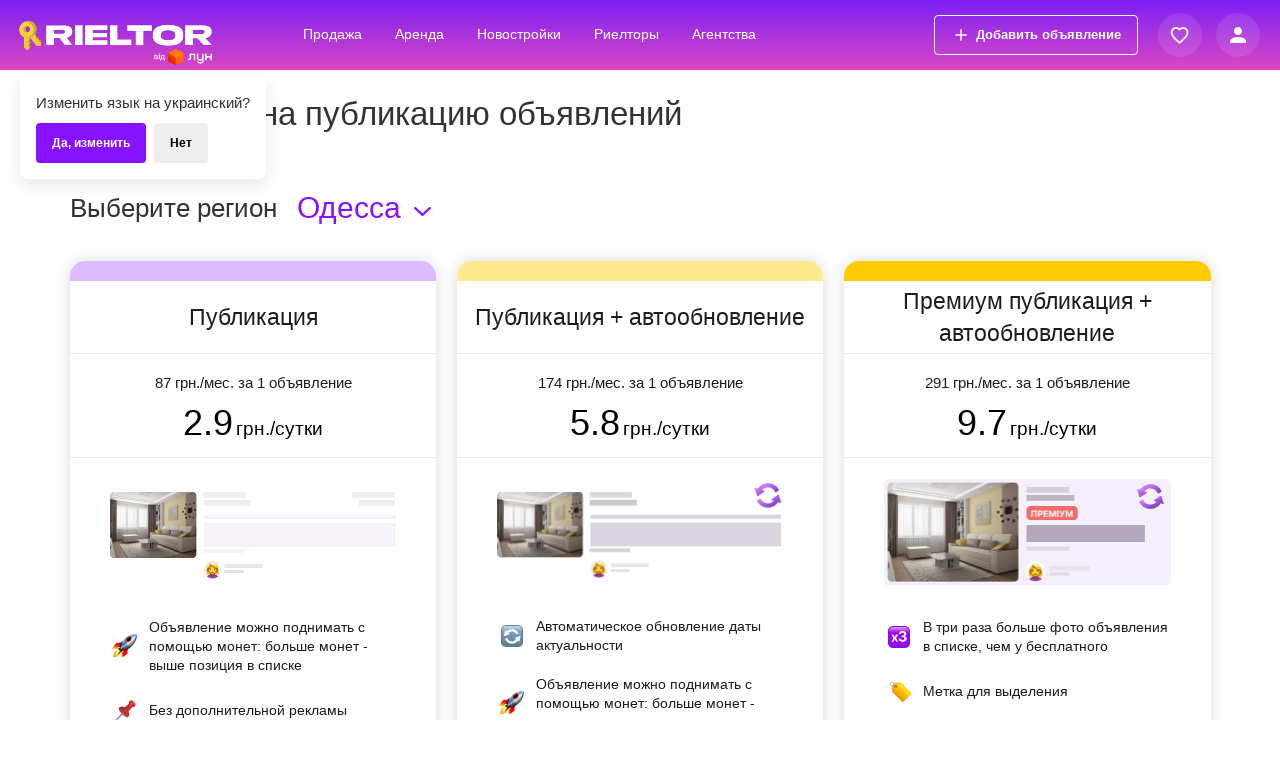

--- FILE ---
content_type: text/html; charset=UTF-8
request_url: https://rieltor.ua/ru/odessa/tariffs/
body_size: 14229
content:
<!DOCTYPE html>
<html lang="ru-RU">

<head>
    <meta charset="UTF-8">
    <link rel="apple-touch-icon" sizes="180x180" href="/apple-touch-icon.png?v=PyWslqEBTg">
    <link rel="icon" type="image/png" sizes="32x32" href="/favicon-32x32.png?v=PyWslqEBTg">
    <link rel="icon" type="image/png" sizes="16x16" href="/favicon-16x16.png?v=PyWslqEBTg">
    <link rel="manifest" href="/site.webmanifest?v=PyWslqEBTg">
    <link rel="mask-icon" href="/safari-pinned-tab.svg?v=PyWslqEBTg" color="#5bbad5">
    <link rel="shortcut icon" href="/favicon.ico?v=PyWslqEBTg">
    <meta name="msapplication-TileColor" content="#da532c">
            <meta name="theme-color" content="#7e1ff4">
        <meta name="theme-color" content="#7e1ff4" media="(prefers-color-scheme: light)">
        <meta name="theme-color" content="#7e1ff4" media="(prefers-color-scheme: dark)">
        <meta name="viewport" content="width=device-width, initial-scale=1, maximum-scale=1">
    <meta name="format-detection" content="telephone=no">
    <meta name="facebook-domain-verification" content="ei1vrdaw9mh3jm687qz4e8rc7ma634" />
            <meta property="og:image" content="https://rieltor.ua/img/snippet_preview_home.png" />
        <meta property="og:width" content="1700" />
        <meta property="og:height" content="1000" />
            <!--<link href="https://fonts.googleapis.com/icon?family=Material+Icons" rel="stylesheet">-->
    <!--    <link rel="preconnect" href="https://fonts.gstatic.com">-->
    <!--    <link href="https://fonts.googleapis.com/css2?family=Inter:wght@300;400;500;600;700;800;900&display=swap" rel="stylesheet">-->
    <link rel="preconnect" href="https://rieltor-images.lunstatic.net">

    <meta name="csrf-param" content="_csrf">
<meta name="csrf-token" content="G5sSVMkkFRj2hKhmO-NaSuwfwaQaRwK7-_U_pikFFSd1yFc-qH1ASrnAhSJtujgemHmk4k91ZOqDkkjTQXdBFA==">
    <title>Тарифы - RIELTOR.UA</title>
        <script>
        (function(i,s,o,g,r,a,m){i['GoogleAnalyticsObject']=r;i[r]=i[r]||function(){
            (i[r].q=i[r].q||[]).push(arguments)},i[r].l=1*new Date();a=s.createElement(o),
            m=s.getElementsByTagName(o)[0];a.async=1;a.src=g;m.parentNode.insertBefore(a,m)
        })(window,document,'script','//www.google-analytics.com/analytics.js','ga');

        ga('create', 'UA-19483441-1', 'auto', {'allowLinker': true,'allowAnchor': true});
        ga('require', 'ecommerce');
        ga('require', 'linker');
        ga('linker:autoLink', ['rieltor.sebastopol.ua', 'rieltor.lutsk.ua', 'rieltor.zt.ua', 'rieltor.cn.ua', 'rieltor.donetsk.ua', 'rielt.donetsk.ua', 'rieltor.kh.ua', 'rieltor.sumy.ua', 'rieltor.zp.ua', 'rieltor.lg.ua', 'rieltor.vn.ua', 'rieltor.uz.ua', 'rieltor.km.ua', 'rieltor.ck.ua', 'rieltor.dp.ua', 'rieltor.com.ua', 'rieltor.ks.ua', 'rielt.if.ua', 'rieltor.cv.ua', 'rieltor.yalta.ua', 'rieltor.crimea.ua', 'rieltor.lviv.ua', 'rielt.od.ua', 'rieltor.kr.ua', 'rieltor.pl.ua', 'rieltor.rv.ua'] );


                    ga('set', 'dimension1', 'guest');
        
                    ga('set', 'contentGroup1', 'Tariffs');
                            ga('set', 'contentGroup2', 'Одесса');
                            ga('set', 'contentGroup3', 'Main');
        
        
        
        
        ga('send', 'pageview', { 'page': location.pathname + location.search + location.hash});
    </script>

    <!-- Google Tag Manager -->
    <script>(function(w,d,s,l,i){w[l]=w[l]||[];w[l].push({'gtm.start':
            new Date().getTime(),event:'gtm.js'});var f=d.getElementsByTagName(s)[0],
            j=d.createElement(s),dl=l!='dataLayer'?'&l='+l:'';j.async=true;j.src=
            '//www.googletagmanager.com/gtm.js?id='+i+dl;f.parentNode.insertBefore(j,f);
        })(window,document,'script','dataLayer','GTM-N3CM42');</script>
    <!-- End Google Tag Manager -->
            <meta name="description" content="Тарифы">
<link href="https://rieltor.ua/ru/tariffs/" rel="canonical">
<link href="https://rieltor.ua/ru/odessa/tariffs/" rel="alternate" hreflang="ru">
<link href="https://rieltor.ua/odessa/tariffs/" rel="alternate" hreflang="uk">
<link href="/assets/css/shared-9a21ded10dc8c9f0976348ac6d15a09b.css" rel="stylesheet preload" as="style">
<link href="/assets/css/tariffs-3b2bcc507dbc960fe3a934e23288c292.css" rel="stylesheet">
<style>
        .pop_up_wrap {
    bottom: 0;
    left: 0;
    right: 0;
    top: 0;
    position: fixed;
    transition: all 0.9s cubic-bezier(0.19, 1, 0.22, 1);
    opacity: 0;
    pointer-events: none;
    z-index: 10000;
    overflow: hidden;
    display: flex;
    justify-content: center;
    align-items: center;
    opacity:0; 
    pointer-events: none;
}

        </style>    <meta name="referrer" content="origin-when-crossorigin">

    <!-- Global site tag (gtag.js) - Google Analytics -->
    <script async src="https://www.googletagmanager.com/gtag/js?id=G-4C71NVK5D2"></script>
    <script>
        window.dataLayer = window.dataLayer || [];

        function gtag() {
            dataLayer.push(arguments);
        }
        gtag('js', new Date());

        gtag('config', 'G-4C71NVK5D2');
    </script>
</head>

<body class="">
    <!-- Google Tag Manager -->
    <noscript><iframe src="//www.googletagmanager.com/ns.html?id=GTM-N3CM42" height="0" width="0" style="display:none;visibility:hidden"></iframe></noscript>
    <!-- End Google Tag Manager -->
        <div class="wrap">
                
                    <header class="app-header pages_tariffs    -gradient  ">
    <div class="app-header_cont">

        <div class="menu_btn_m js_open_menu" data-analytics-event="geo_search-hamburger_click">
            <svg width="18" height="14" viewBox="0 0 18 14" fill="none">
                <path d="M0 13.9001H18V11.7433H0V13.9001ZM0 8.50816H18V6.35139H0V8.50816ZM0 0.959473V3.11624H18V0.959473H0Z" fill="white" />
            </svg>
        </div>

        <nav id="w0" class="navbar navbar_header navbar-static-top"><div class="app-header-content"><div class="navbar-header"><button type="button" class="navbar-toggle" data-toggle="collapse" data-target="#w0-collapse"><span class="sr-only">Toggle navigation</span>
<span class="icon-bar"></span>
<span class="icon-bar"></span>
<span class="icon-bar"></span></button><a class="navbar-brand" href="https://rieltor.ua/ru/odessa/"><div class="logo" data-analytics-event="menu-logo"><img class="menu-logo-img" src="/img/rieltor_logo_386.png" srcset="/img/rieltor_logo_386.png 1x, /img/rieltor_logo_386@2x.png 2x, /img/rieltor_logo_386@3x.png 3x"  width="213" height="64" alt="Логотип Rieltor від Лун на сайті rieltor.ua"></div></a></div><div id="w0-collapse" class="collapse navbar-collapse">
        <ul id="w1" class="navbar-nav navbar-right nav-rieltor nav" data-pg-include="true"><li data-analytics-event="menu-sale"><a href="https://rieltor.ua/ru/odessa/flats-sale/">Продажа</a></li>
<li data-analytics-event="menu-rent"><a href="https://rieltor.ua/ru/odessa/flats-rent/">Аренда</a></li>
<li data-analytics-event="menu-novostroyki"><a href="https://rieltor.ua/ru/odessa/flats-sale/newhouse/">Новостройки</a></li>
<li data-analytics-event="menu-rieltors"><a href="https://rieltor.ua/ru/odessa/users/">Риелторы</a></li>
<li data-analytics-event="menu-firms"><a href="https://rieltor.ua/ru/odessa/firms/">Агентства</a></li></ul>        
<button onclick="window.location = '/ru/odessa/offer-add/'"
    class="add-offer-button -outlined header-add-offer-button"
    role="button"
        data-analytics-event="header-click-offer_add">
    <svg height="24px" viewBox="0 0 24 24" width="24px" fill="currentColor" style="margin-right: 5px">
        <path d="M0 0h24v24H0z" fill="none"/><path d="M19 13h-6v6h-2v-6H5v-2h6V5h2v6h6v2z"/>
    </svg>

    Добавить объявление</button>

        </div></div></nav>            <div class="navbar-text-wrap fav-wrap">
                <div class="fav_icon_wr">
                    <svg class="with-badge" width="25" height="24" viewBox="0 0 25 24" fill="none" xmlns="http://www.w3.org/2000/svg">
<path fill="white" fill-rule="evenodd" clip-rule="evenodd" d="M16.5878 3.02344C16.4109 3.00792 16.2315 3 16.05 3V3.01C14.58 3.01 13.13 3.56 12 4.53C10.87 3.57 9.42 3.01 7.95 3.01C4.61 3.01 2 5.69 2 9.11C2 13.04 5.18 16.01 10.01 20.52L11.32 21.74C11.51 21.92 11.76 22.01 12 22.01C12.24 22.01 12.49 21.92 12.68 21.74L14.02 20.49L14.0369 20.4742C18.0289 16.7401 20.8973 14.0569 21.7427 10.9947C21.6622 10.9982 21.5813 11 21.5 11C20.8824 11 20.2885 10.8982 19.7343 10.7104C18.9204 13.1793 16.2925 15.6363 12.6206 19.0695L12.62 19.07V19.06L12 19.64L11.36 19.04L11.3246 19.0069C6.9144 14.8854 4 12.1618 4 9.11C4 6.81 5.74 5.01 7.95 5.01C9.19 5.01 10.41 5.6 11.23 6.58C11.61 7.04 12.39 7.04 12.77 6.58C13.5837 5.59758 14.7913 5.01891 16.0215 5.0101C16.0841 4.30061 16.2815 3.62981 16.5878 3.02344Z"/>
<circle cx="21" cy="6" r="3.5" fill="#FFCB2B"/>
</svg>
                    <svg class="no-badge" width="25" height="24" viewBox="0 0 25 24" fill="none" xmlns="http://www.w3.org/2000/svg">
<path fill="white" d="M16.05 3.01C14.58 3.01 13.13 3.56 12 4.53C10.87 3.57 9.42 3.01 7.95 3.01C4.61 3.01 2 5.69 2 9.11C2 13.04 5.18 16.01 10.01 20.52L11.32 21.74C11.51 21.92 11.76 22.01 12 22.01C12.24 22.01 12.49 21.92 12.68 21.74L14.02 20.49C18.82 16 22 13.03 22 9.1C22 5.68 19.39 3 16.05 3V3.01ZM12.62 19.06L12 19.64L11.36 19.04C6.93 14.9 4 12.17 4 9.11C4 6.81 5.74 5.01 7.95 5.01C9.19 5.01 10.41 5.6 11.23 6.58C11.61 7.04 12.39 7.04 12.77 6.58C13.59 5.59 14.81 5.01 16.05 5.01C18.26 5.01 20 6.81 20 9.11C20 12.17 17.08 14.9 12.62 19.07V19.06Z"/>
</svg>
                </div>
                <div class="navbar-link-menu_wr fav-menu">
                    <ul class="navbar-text navbar-text_rieltor navbar-link-menu">
                        <li>
                            <a href="https://rieltor.ua/favorites/#contact" class="navbar-link">
                                <span>Контакты</span>
                                <span class="fav-menu-badge" data-fav-mbadge="contact"></span>
                            </a>
                        </li>
                        <li>
                            <a href="https://rieltor.ua/favorites/#stored" class="navbar-link">
                                <span>Избранные объявления</span>
                                <span class="fav-menu-badge" data-fav-mbadge="stored"></span>
                            </a>
                        </li>
                        <li>
                            <a href="https://rieltor.ua/favorites/#viewed" class="navbar-link">
                                <span>Просмотренные объявления</span>
                                <span class="fav-menu-badge" data-fav-mbadge="viewed"></span>
                            </a>
                        </li>
                    </ul>
                </div>
            </div>
            <div class="navbar-text-wrap">
                                    <div class="profil_icon_wr_mob" data-analytics-event="header-user_menu-guest_avatar">
                        <svg width="16" height="16" viewBox="0 0 16 16" fill="none" xmlns="http://www.w3.org/2000/svg">
<path d="M8 8C10.21 8 12 6.21 12 4C12 1.79 10.21 0 8 0C5.79 0 4 1.79 4 4C4 6.21 5.79 8 8 8ZM8 10C5.33 10 0 11.34 0 14V15C0 15.55 0.45 16 1 16H15C15.55 16 16 15.55 16 15V14C16 11.34 10.67 10 8 10Z" fill="white"/>
</svg>
                    </div>
                                                <div class="navbar-link-menu_wr">
                    <ul class="navbar-text navbar-text_rieltor navbar-link-menu">
                        
                            <li>
                                <a href="https://my.rieltor.ua/registration" class="navbar-link" data-analytics-event="header-sign_up">Регистрация</a>
                            </li>
                            <li>
                                <a href="https://my.rieltor.ua/login" class="navbar-link login-btn" data-analytics-event="header-login">
                                                                        <svg width="20" height="20" viewBox="0 0 20 20" fill="none" class="login-profil_icon">
                                        <path d="M10 0C4.48 0 0 4.48 0 10C0 15.52 4.48 20 10 20C15.52 20 20 15.52 20 10C20 4.48 15.52 0 10 0ZM10 3C11.66 3 13 4.34 13 6C13 7.66 11.66 9 10 9C8.34 9 7 7.66 7 6C7 4.34 8.34 3 10 3ZM10 17.2C7.5 17.2 5.29 15.92 4 13.98C4.03 11.99 8 10.9 10 10.9C11.99 10.9 15.97 11.99 16 13.98C14.71 15.92 12.5 17.2 10 17.2Z" fill="white" />
                                    </svg>
                                    Вход                                </a>
                            </li>

                                            </ul>
                </div>
            </div>
    </div>
</header>

<style>
    .menu_cont_m {
        transform: translateX(-100%)
    }
</style>
<!-- MOBILE MENU -->
<div class="menu_wrap_m">
    <div class="menu_cont_m">
        <div class="menu_wr_top_m">
            <div class="close_menu_m js_close_menu">
                <svg width="14" height="14" viewBox="0 0 14 14" fill="none">
                    <path d="M14 1.41L12.59 0L7 5.59L1.41 0L0 1.41L5.59 7L0 12.59L1.41 14L7 8.41L12.59 14L14 12.59L8.41 7L14 1.41Z" fill="white" />
                </svg>
            </div>
            Меню
        </div>
        <div class="menu_btn_offer_wr_m">
            
<button onclick="window.location = '/ru/odessa/offer-add/'"
    class="add-offer-button -outlined header-add-offer-button"
    role="button"
        data-analytics-event="header-offer_add-click">
    <svg height="24px" viewBox="0 0 24 24" width="24px" fill="currentColor" style="margin-right: 5px">
        <path d="M0 0h24v24H0z" fill="none"/><path d="M19 13h-6v6h-2v-6H5v-2h6V5h2v6h6v2z"/>
    </svg>

    Добавить объявление</button>
        </div>
        <div class="menu_wr_m">
            <div class="menu_li_m">
                <div class="menu_drop_wr_m">
                    <div class="menu_drop_active_m">
                        Продажа                        <svg width="12" height="7" viewBox="0 0 12 7" fill="none" class="menu_drop_arrow_m">
                            <path d="M5.47973 0.478015L0.953977 5.00392C0.665936 5.29182 0.665936 5.75861 0.953977 6.04637C1.24176 6.33415 1.70852 6.33415 1.99628 6.04637L6.00088 2.04164L10.0053 6.04625C10.2932 6.33404 10.76 6.33404 11.0477 6.04625C11.3356 5.75847 11.3356 5.2917 11.0477 5.0038L6.52192 0.477898C6.37796 0.334005 6.18948 0.26214 6.00091 0.26214C5.81224 0.26214 5.62362 0.334146 5.47973 0.478015Z" fill="white" />
                        </svg>
                    </div>
                    <div class="menu_option_wr_m">
                        <div class="menu_option_m">
                            <a href="https://rieltor.ua/ru/odessa/flats-sale/" class="menu_option_a_m">
                                <div class="menu_option_a_img_m">
                                    <img src="/img/menu/icon_menu_flats.svg">
                                </div>
                                Квартира                            </a>
                        </div>
                        <div class="menu_option_m">
                            <a href="https://rieltor.ua/ru/odessa/rooms-sale/" class="menu_option_a_m">
                                <div class="menu_option_a_img_m">
                                    <img src="/img/menu/icon_menu_rooms.svg">
                                </div>
                                Комната                            </a>
                        </div>
                        <div class="menu_option_m">
                            <a href="https://rieltor.ua/ru/odessa/houses-sale/" class="menu_option_a_m">
                                <div class="menu_option_a_img_m">
                                    <img src="/img/menu/icon_menu_house.svg">
                                </div>
                                Дом                            </a>
                        </div>
                        <div class="menu_option_m">
                            <a href="https://rieltor.ua/ru/odessa/commercials-sale/" class="menu_option_a_m">
                                <div class="menu_option_a_img_m">
                                    <img src="/img/menu/icon_menu_comerc.svg">
                                </div>
                                Коммерческая недвижимость                            </a>
                        </div>
                        <div class="menu_option_m">
                            <a href="https://rieltor.ua/ru/odessa/areas-sale/" class="menu_option_a_m">
                                <div class="menu_option_a_img_m">
                                    <img src="/img/menu/icon_menu_earth.svg">
                                </div>
                                Земля                            </a>
                        </div>
                        <div class="menu_option_m">
                            <a href="https://rieltor.ua/ru/odessa/parking-sale/" class="menu_option_a_m">
                                <div class="menu_option_a_img_m">
                                    <img src="/img/menu/icon_menu_parking.svg?1">
                                </div>
                                Паркоместа                            </a>
                        </div>
                    </div>
                </div>
            </div>
            <div class="menu_li_m">
                <div class="menu_drop_wr_m">
                    <div class="menu_drop_active_m">
                        Аренда                        <svg width="12" height="7" viewBox="0 0 12 7" fill="none" class="menu_drop_arrow_m">
                            <path d="M5.47973 0.478015L0.953977 5.00392C0.665936 5.29182 0.665936 5.75861 0.953977 6.04637C1.24176 6.33415 1.70852 6.33415 1.99628 6.04637L6.00088 2.04164L10.0053 6.04625C10.2932 6.33404 10.76 6.33404 11.0477 6.04625C11.3356 5.75847 11.3356 5.2917 11.0477 5.0038L6.52192 0.477898C6.37796 0.334005 6.18948 0.26214 6.00091 0.26214C5.81224 0.26214 5.62362 0.334146 5.47973 0.478015Z" fill="white" />
                        </svg>
                    </div>
                    <div class="menu_option_wr_m">
                        <div class="menu_option_m">
                            <a href="https://rieltor.ua/ru/odessa/flats-rent/" class="menu_option_a_m">
                                <div class="menu_option_a_img_m">
                                    <img src="/img/menu/icon_menu_flats.svg">
                                </div>
                                Квартира                            </a>
                        </div>
                        <div class="menu_option_m">
                            <a href="https://rieltor.ua/ru/odessa/rooms-rent/" class="menu_option_a_m">
                                <div class="menu_option_a_img_m">
                                    <img src="/img/menu/icon_menu_rooms.svg">
                                </div>
                                Комната                            </a>
                        </div>
                        <div class="menu_option_m">
                            <a href="https://rieltor.ua/ru/odessa/houses-rent/" class="menu_option_a_m">
                                <div class="menu_option_a_img_m">
                                    <img src="/img/menu/icon_menu_house.svg">
                                </div>
                                Дом                            </a>
                        </div>
                        <div class="menu_option_m">
                            <a href="https://rieltor.ua/ru/odessa/commercials-rent/" class="menu_option_a_m">
                                <div class="menu_option_a_img_m">
                                    <img src="/img/menu/icon_menu_comerc.svg">
                                </div>
                                Коммерческая недвижимость                            </a>
                        </div>
                        <div class="menu_option_m">
                            <a href="https://rieltor.ua/ru/odessa/areas-rent/" class="menu_option_a_m">
                                <div class="menu_option_a_img_m">
                                    <img src="/img/menu/icon_menu_earth.svg">
                                </div>
                                Земля                            </a>
                        </div>
                        <div class="menu_option_m">
                            <a href="https://rieltor.ua/ru/odessa/parking-rent/" class="menu_option_a_m">
                                <div class="menu_option_a_img_m">
                                    <img src="/img/menu/icon_menu_parking.svg?1">
                                </div>
                                Паркоместа                            </a>
                        </div>
                    </div>
                </div>
            </div>

            <div class="menu_li_m">
                <a href="https://rieltor.ua/ru/odessa/flats-sale/newhouse/" class="menu_a_m">Новостройки</a>
            </div>
            <div class="menu_li_m">
                <a href="https://rieltor.ua/ru/odessa/users/" class="menu_a_m">Риелторы</a>
            </div>
            <div class="menu_li_m">
                <a href="https://rieltor.ua/ru/odessa/firms/" class="menu_a_m">Агентства</a>
            </div>
            <div class="menu_li_m">
              <a href="https://rieltor.ua/ru/unions/?city_prefix=odessa" class="menu_a_m">
                  Сообщества              </a>
            </div>
        </div>
    </div>
</div>
<!-- END MOBILE MENU -->

<script>
    function initHeader() {

        $('body').on('click', '.js_open_menu', function() {
            $('.menu_wrap_m').addClass('menu_wrap_m_open');
            $('body').addClass('noscroll');
        });
        $('body').on('click', '.js_close_menu', function() {
            $('.menu_wrap_m').removeClass('menu_wrap_m_open');
            $('body').removeClass('noscroll');
        });

        $('body').on('click', '.menu_drop_active_m', function() {
            $(this).parents('.menu_drop_wr_m').toggleClass('menu_drop_wr_m_open');
            $(this).parents('.menu_drop_wr_m').find('.menu_option_wr_m').slideToggle();
        });
    }
</script>
        
        <div class="container container-default">
                                    <div class="tariffs_wrap">
    <div class="tariffs_title_wr">
        <img src="/img/tariffs/icon_tariffs_title_49x49.png" srcset="/img/tariffs/icon_tariffs_title_49x49.png 1x, /img/tariffs/icon_tariffs_title_98x98.png 2x" alt="" class="tariffs_title_img">
        <h1 class="tariffs_title">Тарифы на публикацию объявлений</h1>
    </div>
    <div class="tariffs_filter_wr">
        <div class="tariffs_filter_text">Выберите регион</div>
        

<div class="sort_dropdown_wrap sort_dropdown_geo_wrap" r_rating_loc_wr>

			<div data-analytics-event="fast_search_main-location" class="r_rating_loc_btn js_open_dropdown ">
			<div class="r_rating_loc_current -is-short-name">Одесса</div>
			<svg class="r_rating_loc_btn_arrow" xmlns="http://www.w3.org/2000/svg" fill="none" viewBox="0 0 17 10" width="17px" height="10px" style="margin-left: 13px; margin-top: 5px;">
				<path fill="#81F" d="m9.34159 9.67229 7.30951-6.78878c.4652-.43185.4652-1.13202 0-1.56366-.4648-.431674-1.2187-.431674-1.6834 0L8.49988 7.32687 2.03231 1.32002c-.46499-.43167-1.218771-.43167-1.68357 0-.464987.43168-.464987 1.13181 0 1.56366l7.30962 6.78878c.23251.21584.53692.32363.84148.32363.30471 0 .60935-.108.84175-.3238Z" />
			</svg>
		</div>
		<div class="sort_wr_option_wrap sort_wr_option_wrap_full_mob">

		<div class="sort_wr_geo sort_wr_geo--popular_geo">
					<div class="rental_geo_li"><ul class="rental_geo_ul"><li class=""><a href="/ru/vinnitsa/tariffs/">Винница</a></li><li class=""><a href="/ru/dnepr/tariffs/">Днепр</a></li><li class=""><a href="/ru/zhitomir/tariffs/">Житомир</a></li><li class=""><a href="/ru/ivano-frankovsk/tariffs/">Ивано-Франковск</a></li><li class=""><a href="/ru/tariffs/">Киев</a></li><li class=""><a href="/ru/kropyvnytskyi/tariffs/">Кропивницкий</a></li><li class=""><a href="/ru/lutsk/tariffs/">Луцк</a></li><li class=""><a href="/ru/lvov/tariffs/">Львов</a></li></ul></div><div class="rental_geo_li"><ul class="rental_geo_ul"><li class=""><a href="/ru/nikolaev/tariffs/">Николаев</a></li><li class="selected">Одесса</li><li class=""><a href="/ru/poltava/tariffs/">Полтава</a></li><li class=""><a href="/ru/rovno/tariffs/">Ровно</a></li><li class=""><a href="/ru/sumy/tariffs/">Сумы</a></li><li class=""><a href="/ru/ternopol/tariffs/">Тернополь</a></li><li class=""><a href="/ru/uzhgorod/tariffs/">Ужгород</a></li></ul></div><div class="rental_geo_li"><ul class="rental_geo_ul"><li class=""><a href="/ru/harkov/tariffs/">Харьков</a></li><li class=""><a href="/ru/kherson/tariffs/">Херсон</a></li><li class=""><a href="/ru/hmelnitskij/tariffs/">Хмельницкий</a></li><li class=""><a href="/ru/cherkassy/tariffs/">Черкассы</a></li><li class=""><a href="/ru/chernigov/tariffs/">Чернигов</a></li><li class=""><a href="/ru/chernovtsy/tariffs/">Черновцы</a></li><li class=""><a href="/ru/zaporozhje/tariffs/">Запорожье</a></li></ul></div>		</div>
	</div>
</div>    </div>
    <div class="row ">
        <div class="col-lg-12 ">
            <div class="tariffs_wr">
                <div class="tariff_item">
                    <div class="tariff_item_color"></div>
                    <div class="tariff_item_title">Публикация</div>
                    <div class="tariff_item_top">
                        <div>
                            <div class="tariff_item_text">
                                87 грн./мес. за 1 объявление
                            </div>
                            <div class="tariff_item_price">
                                2.9<span>грн./сутки</span>
                            </div>
                        </div>
                    </div>
                    <div class="tariff_item_info">
                        <div class="tariffs_img_wr">
                            <img src="/img/tariffs/tariif_1_286x107.png" srcset="/img/tariffs/tariif_1_286x107.png 1x, /img/tariffs/tariif_1_572x214.png 2x" alt="" class="tariffs_img">
                        </div>
                        <div class="tariff_item_perevagu">
                            <div class="tariff_item_perevaga">
                                <img src="/img/tariffs/icon_tariff_rocket_40x31.png" srcset="/img/tariffs/icon_tariff_rocket_40x31.png 1x, /img/tariffs/icon_tariff_rocket_80x62.png 2x" alt="" class="tariff_item_perevaga_img">
                                <div class="tariff_item_perevaga_title">Объявление можно поднимать с помощью монет: больше монет - выше позиция в списке</div>
                            </div>
                            <div class="tariff_item_perevaga">
                                <img src="/img/tariffs/icon_tariff_needle_40x31.png" srcset="/img/tariffs/icon_tariff_needle_40x31.png 1x, /img/tariffs/icon_tariff_needle_80x62.png 2x" alt="" class="tariff_item_perevaga_img">
                                <div class="tariff_item_perevaga_title">Без дополнительной рекламы</div>
                            </div>
                            <div class="tariff_item_perevaga">
                                <img src="/img/tariffs/icon_tariff_lun.png" srcset="/img/tariffs/icon_tariff_lun.png 1x, /img/tariffs/icon_tariff_lun@2x.png 2x" alt="" class="tariff_item_perevaga_img">
                                <div class="tariff_item_perevaga_title">Публикация на ЛУН</div>
                            </div>
                            <div class="tariff_item_perevaga">
                                <img src="/img/tariffs/icon_tariff_flatfy.png" srcset="/img/tariffs/icon_tariff_flatfy.png 1x, /img/tariffs/icon_tariff_flatfy.png 2x" alt="" class="tariff_item_perevaga_img">
                                <div class="tariff_item_perevaga_title">Быстрая индексация на Flatfy</div>
                            </div>
                                                            <div class="tariff_item_perevaga">
                                    <img src="/img/tariffs/icon_tariff_bird.png" srcset="/img/tariffs/icon_tariff_bird.png 1x, /img/tariffs/icon_tariff_bird@2x.png 2x" alt=""
                                         class="tariff_item_perevaga_img">
                                    <div class="tariff_item_perevaga_title">Выгрузка объявлений по аренде в Одессе в Bird</div>
                                </div>
                                                    </div>
                    </div>
                </div>
                <div class="tariff_item">
                    <div class="tariff_item_color"></div>
                    <div class="tariff_item_title">Публикация + автообновление</div>
                    <div class="tariff_item_top">
                        <div>
                            <div class="tariff_item_text">
                                174 грн./мес. за 1 объявление
                            </div>
                            <div class="tariff_item_price">
                                5.8<span>грн./сутки</span>
                            </div>
                        </div>
                    </div>
                    <div class="tariff_item_info">
                        <div class="tariffs_img_wr">
                            <img src="/img/tariffs/tariif_2_286x107.png" srcset="/img/tariffs/tariif_2_286x107.png 1x, /img/tariffs/tariif_2_572x214.png 2x" alt="" class="tariffs_img">
                        </div>
                        <div class="tariff_item_perevagu">
                            <div class="tariff_item_perevaga">
                                <img src="/img/tariffs/icon_tariff_loop_40x31.png" srcset="/img/tariffs/icon_tariff_loop_40x31.png 1x, /img/tariffs/icon_tariff_loop_80x62.png 2x" alt="" class="tariff_item_perevaga_img">
                                <div class="tariff_item_perevaga_title">Автоматическое обновление даты актуальности</div>
                            </div>
                            <div class="tariff_item_perevaga">
                                <img src="/img/tariffs/icon_tariff_rocket_40x31.png" srcset="/img/tariffs/icon_tariff_rocket_40x31.png 1x, /img/tariffs/icon_tariff_rocket_80x62.png 2x" alt="" class="tariff_item_perevaga_img">
                                <div class="tariff_item_perevaga_title">Объявление можно поднимать с помощью монет: больше монет - выше позиция в списке</div>
                            </div>
                            <div class="tariff_item_perevaga">
                                <img src="/img/tariffs/icon_tariff_house_40x31.png" srcset="/img/tariffs/icon_tariff_house_40x31.png 1x, /img/tariffs/icon_tariff_house_80x62.png 2x" alt="" class="tariff_item_perevaga_img">
                                <div class="tariff_item_perevaga_title">Показ других предложений риелтора под объявлением</div>
                            </div>
                            <div class="tariff_item_perevaga">
                                <img src="/img/tariffs/icon_tariff_hand_40x31.png" srcset="/img/tariffs/icon_tariff_hand_40x31.png 1x, /img/tariffs/icon_tariff_hand_80x62.png 2x" alt="" class="tariff_item_perevaga_img">
                                <div class="tariff_item_perevaga_title">Выше позиция в списке</div>
                            </div>
                            <div class="tariff_item_perevaga">
                                <img src="/img/tariffs/icon_tariff_lun.png" srcset="/img/tariffs/icon_tariff_lun.png 1x, /img/tariffs/icon_tariff_lun@2x.png 2x" alt="" class="tariff_item_perevaga_img">
                                <div class="tariff_item_perevaga_title">Публикация на ЛУН</div>
                            </div>
                            <div class="tariff_item_perevaga">
                                <img src="/img/tariffs/icon_tariff_flatfy.png" srcset="/img/tariffs/icon_tariff_flatfy.png 1x, /img/tariffs/icon_tariff_flatfy.png 2x" alt="" class="tariff_item_perevaga_img">
                                <div class="tariff_item_perevaga_title">Быстрая индексация на Flatfy</div>
                            </div>
                                                            <div class="tariff_item_perevaga">
                                    <img src="/img/tariffs/icon_tariff_bird.png" srcset="/img/tariffs/icon_tariff_bird.png 1x, /img/tariffs/icon_tariff_bird@2x.png 2x" alt=""
                                         class="tariff_item_perevaga_img">
                                    <div class="tariff_item_perevaga_title">Выгрузка объявлений по аренде в Одессе в Bird</div>
                                </div>
                                                    </div>
                    </div>
                </div>
                <div class="tariff_item">
                    <div class="tariff_item_color"></div>
                    <div class="tariff_item_title">Премиум публикация + автообновление</div>
                    <div class="tariff_item_top">
                        <div>
                            <div class="tariff_item_text">
                                291 грн./мес. за 1 объявление
                            </div>
                            <div class="tariff_item_price">
                                9.7<span>грн./сутки</span>
                            </div>
                        </div>
                    </div>
                    <div class="tariff_item_info">
                        <div class="tariffs_img_wr">
                            <img src="/img/tariffs/tariif_3_286x107.png" srcset="/img/tariffs/tariif_3_286x107.png 1x, /img/tariffs/tariif_3_572x214.png 2x" alt="" class="tariffs_img">
                        </div>
                        <div class="tariff_item_perevagu">
                            <div class="tariff_item_perevaga">
                                <img src="/img/tariffs/icon_tariff_x3_40x31.png" srcset="/img/tariffs/icon_tariff_x3_40x31.png 1x, /img/tariffs/icon_tariff_x3_80x62.png 2x" alt="" class="tariff_item_perevaga_img">
                                <div class="tariff_item_perevaga_title">В три раза больше фото объявления в списке, чем у бесплатного</div>
                            </div>
                            <div class="tariff_item_perevaga">
                                <img src="/img/tariffs/icon_tariff_label_40x31.png" srcset="/img/tariffs/icon_tariff_label_40x31.png 1x, /img/tariffs/icon_tariff_label_80x62.png 2x" alt="" class="tariff_item_perevaga_img">
                                <div class="tariff_item_perevaga_title">Метка для выделения</div>
                            </div>
                            <div class="tariff_item_perevaga">
                                <img src="/img/tariffs/icon_tariff_loop_40x31.png" srcset="/img/tariffs/icon_tariff_loop_40x31.png 1x, /img/tariffs/icon_tariff_loop_80x62.png 2x" alt="" class="tariff_item_perevaga_img">
                                <div class="tariff_item_perevaga_title">Автоматическое обновление даты актуальности</div>
                            </div>
                            <div class="tariff_item_perevaga">
                                <img src="/img/tariffs/icon_tariff_house_40x31.png" srcset="/img/tariffs/icon_tariff_house_40x31.png 1x, /img/tariffs/icon_tariff_house_80x62.png 2x" alt="" class="tariff_item_perevaga_img">
                                <div class="tariff_item_perevaga_title">Показ других предложений риелтора под объявлением</div>
                            </div>
                            <div class="tariff_item_perevaga">
                                <img src="/img/tariffs/icon_tariff_rocket_40x31.png" srcset="/img/tariffs/icon_tariff_rocket_40x31.png 1x, /img/tariffs/icon_tariff_rocket_80x62.png 2x" alt="" class="tariff_item_perevaga_img">
                                <div class="tariff_item_perevaga_title">Объявление можно поднимать с помощью монет: больше монет - выше позиция в списке</div>
                            </div>
                            <div class="tariff_item_perevaga">
                                <img src="/img/tariffs/icon_tariff_hand_40x31.png" srcset="/img/tariffs/icon_tariff_hand_40x31.png 1x, /img/tariffs/icon_tariff_hand_80x62.png 2x" alt="" class="tariff_item_perevaga_img">
                                <div class="tariff_item_perevaga_title">Выше позиция в списке</div>
                            </div>
                            <div class="tariff_item_perevaga">
                                <img src="/img/tariffs/icon_tariff_lun.png" srcset="/img/tariffs/icon_tariff_lun.png 1x, /img/tariffs/icon_tariff_lun@2x.png 2x" alt="" class="tariff_item_perevaga_img">
                                <div class="tariff_item_perevaga_title">Публикация на ЛУН</div>
                            </div>
                            <div class="tariff_item_perevaga">
                                <img src="/img/tariffs/icon_tariff_flatfy.png" srcset="/img/tariffs/icon_tariff_flatfy.png 1x, /img/tariffs/icon_tariff_flatfy.png 2x" alt="" class="tariff_item_perevaga_img">
                                <div class="tariff_item_perevaga_title">Быстрая индексация на Flatfy</div>
                            </div>
                                                            <div class="tariff_item_perevaga">
                                    <img src="/img/tariffs/icon_tariff_bird.png" srcset="/img/tariffs/icon_tariff_bird.png 1x, /img/tariffs/icon_tariff_bird@2x.png 2x" alt=""
                                         class="tariff_item_perevaga_img">
                                    <div class="tariff_item_perevaga_title">Выгрузка объявлений по аренде в Одессе в Bird</div>
                                </div>
                                                    </div>
                    </div>
                </div>
            </div>

            <div class="tariffs_plus_wrap">
                <div class="tariffs_plus_item">
                    <div class="tariffs_plus_item_img_wr">
                        <img src="/img/tariffs/tariffs_plus_1_148x93.png" srcset="/img/tariffs/tariffs_plus_1_148x93.png 1x, /img/tariffs/tariffs_plus_1_296x186.png 2x" alt="" class="tariffs_plus_item_img">
                    </div>
                    <div class="tariffs_plus_item_title">Посуточная система оплаты</div>
                    <div class="tariffs_plus_item_text">Вы самостоятельно определяете срок публикации объявления и ничего не переплачиваете</div>
                </div>
                <div class="tariffs_plus_item_line"></div>
                <div class="tariffs_plus_item">
                    <div class="tariffs_plus_item_img_wr">
                        <img src="/img/tariffs/tariffs_plus_2_148x93.png" srcset="/img/tariffs/tariffs_plus_2_148x93.png 1x, /img/tariffs/tariffs_plus_2_296x186.png 2x" alt="" class="tariffs_plus_item_img">
                    </div>
                    <div class="tariffs_plus_item_title">Поднятие объявления</div>
                    <div class="tariffs_plus_item_text">Все объявления можно дополнительно поднимать с помощью монет</div>
                </div>
                <div class="tariffs_plus_item_line"></div>
                                    <div class="tariffs_plus_item">
                        <div class="tariffs_plus_item_img_wr">
                            <img src="/img/tariffs/free_coins_logo_v2.png"
                                 srcset="/img/tariffs/free_coins_logo_v2.png 1x, /img/tariffs/free_coins_logo_v2@2x.png 2x"
                                 alt="" class="tariffs_plus_item_img">
                        </div>
                        <div class="tariffs_plus_item_title">200 грн на счет</div>
                        <div class="tariffs_plus_item_text">
                            Для всех новых зарегистрированных риелторов после верификации профиля
                        </div>
                    </div>
                            </div>
        </div>

    </div>
</div>

<div>
    <ul class="crumbs"><li class="crumbs-item crumbs-item_home"><a href="/"></a></li><li class="crumbs-item">Тарифы</li></ul></div>
<script>
  function initTarrifs() {
    $('body').on('click', '.js_open_dropdown', function() {
      $(this).parents('.sort_dropdown_wrap').toggleClass('sort_dropdown_wrap_open');
      $(this).parents('.sort_dropdown_wrap').find('.sort_wr_option_wrap').toggleClass('sort_wr_option_wrap_open');
    });

    $(document).mouseup(function(e) {
      var container = $('.sort_wr_option_wrap ');
      if (container.has(e.target).length === 0) {
        $('.sort_dropdown_wrap').removeClass('sort_dropdown_wrap_open');
        $('.sort_wr_option_wrap ').removeClass('sort_wr_option_wrap_open');
      }
    });
  }
</script>
        </div>
    </div>
    
            <footer class="footer">
    <div class="container">
        <div class="footer-top-container" data-pg-include="true">
            <div class="footer-column">
                                <img src="/img/rieltor_logo_386.png" srcset="/img/rieltor_logo_386.png 1x, /img/rieltor_logo_386@2x.png 2x" width="213" height="64" class="footer-logo" alt="Логотип Rieltor від Лун на сайті rieltor.ua">
                

                <div class="social-links-container">
                    <a class="social-link" href="https://invite.viber.com/?g2=AQA7NLBF7J3YWEnUGCvZ%2BL9K6gmuIOnKlseffG1T35JrDjE5%2BGtFJ24HnQm5Ev%2Fe" data-analytics-event="footer-social-viber_public">
                        <img src="/img/viber-white.svg" title="Наше Viber-сообщество" alt="">
                    </a>
                    <a href="https://www.facebook.com/www.rieltor.ua/" class="social-link" data-analytics-event="footer-social-facebook">
                        <img src="/img/fb-white.svg" alt="">
                    </a>
                    <a href="https://www.instagram.com/rieltor.ua/" class="social-link" data-analytics-event="footer-social-instagram">
                        <img src="/img/instagram-white.svg" alt="">
                    </a>
                </div>

                            </div>
            <div class="footer-column">
                <span class="footer-title">Проект</span>
                <ul class="list-unstyled">
                    <li>
                        <a href="https://rieltor.ua/ru/pages/about/" data-analytics-event="footer-general-about">О проекте</a>                    </li>
                    <li>
                        <a href="https://rieltor.ua/ru/pages/terms/" data-analytics-event="footer-general-terms">Условия и правила</a>                    </li>
                    <li>
                        <a href="https://rieltor.ua/ru/odessa/tariffs/">Тарифы<br></a>
                    </li>
                    <li>
                        <a href="https://rieltor.ua/ru/faq/" data-analytics-event="footer-general-faq">Вопросы и ответы</a>                    </li>
                </ul>
            </div>

            <div class="footer-column">
            <span class="footer-title">Специалисты</span>
            <ul class="list-unstyled">
              <li>
                  <a href="https://rieltor.ua/ru/odessa/users/" data-analytics-event="footer-users-private_rieltors">Риелторы</a>              </li>
              <li>
                  <a href="https://rieltor.ua/ru/odessa/firms/" data-analytics-event="footer-users-realty_agencies">Агентства недвижимости</a>              </li>
              <li>
                <a href="https://rieltor.ua/ru/unions/?city_prefix=odessa">Спільноти</a>
              </li>
              <li>
                  <a href="https://rieltor.ua/ru/top100/">ТОП-100 АН України</a>
              </li>
              <li>
                                    <a href="https://my.rieltor.ua/game">The Rieltor's Game</a>
              </li>
            </ul>

          </div>

            <div class="footer-column">
                <span class="footer-title">Недвижимость</span>
                <ul class="list-unstyled">
                    <li>
                        <a href="https://rieltor.ua/ru/odessa/flats-sale/" data-analytics-event="footer-real_estate-flats_sale">Квартиры</a>                    </li>
                    <li>
                        <a href="https://rieltor.ua/ru/odessa/rooms-sale/" data-analytics-event="footer-real_estate-rooms_sale">Комнаты</a>                    </li>
                    <li>
                        <a href="https://rieltor.ua/ru/odessa/houses-sale/" data-analytics-event="footer-real_estate-houses_sale">Дома</a>                    </li>
                    <li>
                        <a href="https://rieltor.ua/ru/odessa/commercials-sale/office/" data-analytics-event="footer-real_estate-offices_sale">Офисы</a>                    </li>
                    <li>
                        <a href="https://rieltor.ua/ru/odessa/areas-sale/" data-analytics-event="footer-real_estate-areas_sale">Земля</a>                    </li>
                    <li>
                        <a href="https://rieltor.ua/ru/odessa/commercials-sale/" data-analytics-event="footer-real_estate-commercials_sale">Коммерческая</a>                    </li>
                    <li>
                        <a href="https://rieltor.ua/ru/odessa/parking-sale/" data-analytics-event="footer-real_estate-parking_sale">Паркоместа</a>                </ul>
            </div>
            <div class="footer-column">
                <span class="footer-title">&nbsp</span>
                <ul class="list-unstyled">
                    <li>
                        <a href="https://rieltor.ua/ru/cities/" data-analytics-event="footer-real_estate-cities_hub">Квартиры по городам</a>                    </li>
                    <li>
                        <a href="https://rieltor.ua/ru/cities/houses-sale/" data-analytics-event="footer-real_estate-cities_hub">Дома по городам</a>                    </li>
                    <li>
                        <a href="https://rieltor.ua/ru/odessa/districts/" data-analytics-event="footer-real_estate-districts_hub">Районы</a>                    </li>
                    <li>
                        <a href="https://rieltor.ua/ru/odessa/streets/" data-analytics-event="footer-real_estate-streets_hub">Улицы</a>                    </li>
                    <li>
                        <a href="https://rieltor.ua/ru/odessa/orients/" data-analytics-event="footer-real_estate-orients_hub">Ориентиры</a>                    </li>
                    <li>
                        <a href="https://rieltor.ua/ru/odessa/novostroyki/" data-analytics-event="footer-real_estate-novostroyki_hub">Новостройки</a>                    </li>
                    <li>
                        <a href="https://rieltor.ua/ru/odessa/cottages/" data-analytics-event="footer-real_estate-cottages_hub">Коттеджные городки</a>                    </li>
                </ul>
            </div>
        </div>
        <div class="footer-bottom-container">
                            
<div class="footer-logos">
    <a href="https://lun.ua" title="Каталог новостроек ЛУН" target="_blank"><img class="footer-logos__logo" src="/img/lun_logo_386.svg" width="62px" height="26px" alt="Каталог ЛУН"></a><a href="https://flatfy.ua/ru" title="Поисковик недвижимости Flatfy" target="_blank"><img class="footer-logos__logo" src="/img/flatfy.svg" width="64px" height="26px" alt="Поисковик недвижимости ЛУН.ua"></a>    <img class="footer-logos__logo" src="/img/mastercard.svg" width="37px" height="26px" alt="Поисковик недвижимости ЛУН.ua">
    <img class="footer-logos__logo" src="/img/visa.svg" width="47px" height="26px" alt="Поисковик недвижимости ЛУН.ua"></div>                        
<div class="footer-support">
    <div class="footer-support-content">
        <div class="footer-support-image-container">
            <img class="footer-support__support_girl" src="/img/footer/support-girl-48x48.png" srcset="/img/footer/support-girl-48x48.png 1x, /img/footer/support-girl-96x96.png 2x, /img/footer/support-girl-144x144.png 3x" alt="" loading="lazy">
        </div>
        <div class="footer-support-description">
            <div class="footer-support_title">
                Команда поддержки            </div>
                            <div class="footer-support_work-hours">Будни с 9:00 до 20:00</div>
                                        <div class="footer-support_work-hours">Выходные с 9:00 до 18:00</div>
                    </div>
    </div>

    <div class="footer-support-actions" style="flex-wrap: wrap">
        
        <a href="viber://pa?chatURI=rieltoruabot" class="footer-support-button" data-analytics-event="header-support_viber_link">
            <div class="footer-support-button__icon">
                <svg width="24" height="24" viewBox="0 0 24 24" fill="none" xmlns="http://www.w3.org/2000/svg">
    <path fill-rule="evenodd" clip-rule="evenodd"
        d="M18.8557 4.04725C18.3576 3.56759 16.3457 2.03642 11.8643 2.01563C11.8643 2.01563 6.58018 1.68094 4.00399 4.15864C2.56988 5.66157 2.06547 7.86054 2.01185 10.5887C1.95824 13.3169 1.89005 18.4269 6.59268 19.8131H6.59684V21.9279C6.59684 21.9279 6.56769 22.7843 7.10438 22.9581C7.64711 23.1359 8.00297 22.7115 8.46647 22.1589C8.55867 22.0489 8.65512 21.9339 8.75816 21.8175C9.09964 21.4333 9.56969 20.8673 9.92418 20.4351C13.1396 20.7175 15.6117 20.07 15.8923 19.9746C15.9504 19.9548 16.0327 19.9328 16.1349 19.9056C17.1743 19.6282 20.2664 18.8031 20.812 14.1499C21.4236 8.88221 20.5085 5.55018 18.8557 4.04725ZM19.4127 13.771C18.9576 17.6131 16.4982 18.2146 15.6121 18.4313C15.514 18.4553 15.4352 18.4745 15.3806 18.493C15.1468 18.5713 12.9741 19.1378 10.2443 18.9503L7.28397 22.3068L7.28084 18.437L7.25742 18.4306C3.33269 17.288 3.41249 13.0445 3.45575 10.7439L3.45742 10.6548C3.49958 8.37644 3.91029 6.51057 5.12317 5.25546C7.30166 3.18653 11.7903 3.49671 11.7903 3.49671C15.581 3.5143 17.3982 4.71025 17.8193 5.11156C19.2196 6.36773 19.9333 9.37146 19.4127 13.771ZM15.9875 14.4073C15.9875 14.4073 15.3847 13.8808 15.0911 13.6548C14.7805 13.4231 14.4585 13.2077 14.1266 13.0094C13.6836 12.7509 13.2312 12.9129 13.0449 13.1693L12.6571 13.6798C12.4582 13.9388 12.1516 13.8957 12.0714 13.8786C11.4988 13.7315 10.8888 13.3643 10.2651 12.7461C9.64153 12.1279 9.25216 11.4707 9.11577 10.7928L9.10588 10.7486C9.06945 10.4698 9.11473 10.3414 9.22561 10.1511L9.24643 10.1336C9.3205 10.0626 9.413 9.98722 9.50894 9.90907L9.50896 9.90906C9.75011 9.71263 10.013 9.49851 10.0595 9.29149C10.2244 8.85699 9.62587 8.01451 9.38524 7.6758L9.38522 7.67578L9.3852 7.67575C9.34781 7.62312 9.31906 7.58266 9.30317 7.55779C9.30317 7.55779 8.70038 6.74077 8.48591 6.58514C8.25479 6.38795 7.89613 6.27496 7.53487 6.50254L7.51613 6.51639C6.47503 7.23588 6.10128 7.64945 6.20383 8.26661L6.25588 8.51497C6.78268 10.2151 7.79931 12.0271 9.31618 13.6409C10.8164 15.235 12.4395 16.1895 14.0386 16.8504C14.455 16.9916 14.8855 16.8701 15.3275 16.4837L15.3348 16.4778C15.6569 16.1754 15.9298 15.8222 16.1432 15.4317V15.4242C16.3405 15.033 16.2738 14.661 15.9875 14.4073ZM11.9737 8.89723C12.0162 8.85617 12.0726 8.83352 12.1311 8.83399C12.6256 8.86171 13.0145 9.02639 13.2815 9.31578C13.5485 9.60518 13.6969 10.0198 13.7219 10.549C13.7247 10.6098 13.7041 10.6694 13.6645 10.7147C13.6248 10.7601 13.5694 10.7877 13.51 10.7915H13.498C13.4403 10.7912 13.3849 10.768 13.3434 10.7269C13.302 10.6858 13.2775 10.6299 13.2752 10.5709C13.2555 10.1568 13.1462 9.83861 12.9582 9.63555C12.7703 9.4325 12.484 9.31845 12.1077 9.29766C12.0495 9.29195 11.9956 9.26347 11.9575 9.21814C11.9193 9.17281 11.8996 9.11413 11.9026 9.05435C11.9057 8.99456 11.9311 8.93828 11.9737 8.89723ZM14.6792 11.2073H14.6824C14.7413 11.207 14.7978 11.1831 14.8396 11.1406C14.8815 11.0982 14.9054 11.0406 14.9062 10.9803C14.926 10.0396 14.6548 9.2407 14.0993 8.60595C13.5439 7.9712 12.7683 7.61252 11.7866 7.53684C11.7282 7.5321 11.6703 7.55127 11.6257 7.59014C11.5919 7.62001 11.5674 7.65941 11.5554 7.70342C11.5433 7.74744 11.5441 7.79412 11.5578 7.83765C11.5714 7.88118 11.5973 7.91963 11.6321 7.94821C11.667 7.97679 11.7093 7.99424 11.7538 7.99838C12.1531 8.02324 12.5452 8.11825 12.913 8.27925C13.2389 8.42791 13.5301 8.64593 13.7672 8.91879C14.2435 9.46294 14.4762 10.1536 14.4585 10.9723C14.4578 11.0333 14.4806 11.0921 14.5219 11.1361C14.5632 11.18 14.6197 11.2056 14.6792 11.2073ZM13.0467 7.069C12.51 6.85236 11.938 6.74221 11.3611 6.74443L11.3606 6.74496C11.3024 6.74211 11.2474 6.71641 11.2072 6.67319C11.167 6.62998 11.1445 6.57257 11.1445 6.51286C11.1445 6.45316 11.167 6.39575 11.2072 6.35254C11.2474 6.30932 11.3024 6.28362 11.3606 6.28076C12.6995 6.29089 13.8348 6.76309 14.7364 7.68403C15.1925 8.15155 15.5433 8.71541 15.7645 9.33619C15.9904 9.95921 16.108 10.6771 16.1143 11.468C16.1147 11.4982 16.1094 11.5283 16.0986 11.5564C16.0877 11.5845 16.0715 11.6102 16.051 11.6319C16.0304 11.6536 16.0059 11.671 15.9788 11.683C15.9517 11.6951 15.9226 11.7015 15.893 11.702C15.8337 11.7014 15.7769 11.6769 15.735 11.6339C15.6931 11.5908 15.6695 11.5325 15.6692 11.4717C15.6635 10.7357 15.5557 10.0711 15.3475 9.49714C15.1487 8.93982 14.8338 8.43351 14.4246 8.0134C14.0318 7.60709 13.5632 7.28591 13.0467 7.069Z"
        fill="currentColor" />
</svg>            </div>
            <span class="footer-support-button__text">
                Сообщение            </span>
        </a>
    </div>
        </div>        </div>

        <div class="footer-copyright-container">
            <div class="footer-copyright">
                © 2009 - 2026 «Rieltor.ua». Все права защищены.
            </div>
            <div class="simple-rieltor-popup -closed" data-jss="simple-rieltor-popup-confirm-language" style="">
    <div class="simple-rieltor-popup__title">
        Изменить язык на украинский?    </div>
    <div class="simple-rieltor-popup-actions">
        <div class="rbtn rbtn-primary simple-rieltor-popup__action" data-jss="simple-rieltor-popup-yes">
            Да, изменить        </div>
        <div data-jss="simple-rieltor-popup-no" class="rbtn rbtn-default simple-rieltor-popup__action">
            Нет        </div>
    </div>
</div>

    <a href="/odessa/tariffs/" class="language-switcher" data-analytics-event="header-switch_language-to_uk" data-switch-language="uk-UA">
        <div class="language-switcher__icon">
            <svg width="20" height="21" viewBox="0 0 20 21" fill="none" xmlns="http://www.w3.org/2000/svg">
    <path
        d="M9.99 0.11377C4.47 0.11377 0 4.59485 0 10.1162C0 15.6375 4.47 20.1186 9.99 20.1186C15.52 20.1186 20 15.6375 20 10.1162C20 4.59485 15.52 0.11377 9.99 0.11377ZM16.92 6.11521H13.97C13.65 4.86491 13.19 3.66462 12.59 2.55436C14.43 3.18451 15.96 4.46482 16.92 6.11521ZM10 2.15426C10.83 3.35455 11.48 4.68487 11.91 6.11521H8.09C8.52 4.68487 9.17 3.35455 10 2.15426ZM2.26 12.1167C2.1 11.4765 2 10.8063 2 10.1162C2 9.42601 2.1 8.75585 2.26 8.11569H5.64C5.56 8.77585 5.5 9.43601 5.5 10.1162C5.5 10.7963 5.56 11.4565 5.64 12.1167H2.26ZM3.08 14.1171H6.03C6.35 15.3674 6.81 16.5677 7.41 17.678C5.57 17.0478 4.04 15.7775 3.08 14.1171ZM6.03 6.11521H3.08C4.04 4.45481 5.57 3.18451 7.41 2.55436C6.81 3.66462 6.35 4.86491 6.03 6.11521ZM10 18.0781C9.17 16.8778 8.52 15.5475 8.09 14.1171H11.91C11.48 15.5475 10.83 16.8778 10 18.0781ZM12.34 12.1167H7.66C7.57 11.4565 7.5 10.7963 7.5 10.1162C7.5 9.43601 7.57 8.76585 7.66 8.11569H12.34C12.43 8.76585 12.5 9.43601 12.5 10.1162C12.5 10.7963 12.43 11.4565 12.34 12.1167ZM12.59 17.678C13.19 16.5677 13.65 15.3674 13.97 14.1171H16.92C15.96 15.7675 14.43 17.0478 12.59 17.678ZM14.36 12.1167C14.44 11.4565 14.5 10.7963 14.5 10.1162C14.5 9.43601 14.44 8.77585 14.36 8.11569H17.74C17.9 8.75585 18 9.42601 18 10.1162C18 10.8063 17.9 11.4765 17.74 12.1167H14.36Z"
        fill="currentColor" />
</svg>        </div>
    </a>


        </div>
    </div>
</footer>


    
    

        
    <div class="pop_up_wrap pop_up_agency_popup pop_up_wrap--middle" data-popup="pop_up_agency_popup pop_up_wrap--middle">
    <div class="pop_up_bg"></div>
    <div class="pop_up_wr_container">
        <div class="pop_up_wr">
            <div class="pop_up_cont">
                <div class="close_pop_up js_close_pop_up">
                    <svg class="close_pop_up_svg" viewBox="0 0 357 357">
                        <polygon fill="#b6b6b6" points="357,35.7 321.3,0 178.5,142.8 35.7,0 0,35.7 142.8,178.5 0,321.3 35.7,357 178.5,214.2 321.3,357 357,321.3 214.2,178.5"></polygon>
                    </svg>
                </div>
                <!-- POP UP CONTENT -->
                <div id="modal-comment">
    <div class="pop_up_header">
        <div class="pop_up_title"> Добавить объявление</div>
    </div>
    <div class="pop_up_body">
        <p>
            Публикация объявлений доступна для зарегистрированных пользователей в роли “Риелтор” или “Владелец“.
        </p>
        <p>
            Если на вашей странице АН остались объявления, которые вы хотите опубликовать, пожалуйста, напишите нам за кем из риелторов вашего агентства их закрепить.
        </p>
        <p>
            Зарегистрируйте риелторов АН на&nbsp;<a target="_blank" data-stringify-link="http://RIELTOR.UA" data-sk="tooltip_parent" href="https://rieltor.ua/" data-remove-tab-index="true">RIELTOR.UA</a>&nbsp;и привяжите их аккаунты к аккаунту АН, чтобы:<br>
        </p>
        <ul data-stringify-type="unordered-list" data-indent="0" data-border="0">
            <li data-stringify-indent="0" data-stringify-border="0">видеть совокупную статистику и расходы по объявлениям ваших риелторов,</li>
            <li data-stringify-indent="0" data-stringify-border="0">пополнять баланс вашим риелторам,</li>
            <li data-stringify-indent="0" data-stringify-border="0">видеть в кабинете все объявления, созданные вашими риелторами,</li>
            <li data-stringify-indent="0" data-stringify-border="0">объявления риелторов были брендированы логотипом вашего АН</li>
        </ul>
    </div>
    <div class="pop_up_footer">
    </div>
</div>
                <!-- END POP UP CONTENT -->
            </div>
        </div>
    </div>
</div>
<script src="/assets/js/shared-17f2463fb7e0541434a1f9f58fc96d90.js" rel="preload" as="script"></script>
<script src="/assets/js/validation-0bd7dec69de6f43be4abcb4f88231e05.js"></script>
<script src="/assets/js/tariffs-eb5561ca908b6a034198f8d296bea0cb.js"></script>
<script>window.yii.language = "ru-RU";window.yii.sourceLanguage = "ru-RU";</script>
<script>jQuery(function ($) {
    initTarrifs();
    initHeader();

        $(function() {
            $('[data-support-phone]').one('click', function() {
                $(this).find('[data-button-text]').text($(this).attr('data-support-phone'));

                $(this).addClass('-no-hover')
            });
        });
    

        // SHOW/HIDE POP UP
        const closePopUp = (t) => {
            const $popup = $(t).closest('[data-popup]');
            if(!$popup || !$popup.length || !$popup.hasClass('open_pop_up')){
                return;
            }
            const data = $popup.data('popup');
            console.log(data,' close popup');
            $('.pop_up_wrap').removeClass('open_pop_up');
            $('body').css('overflow', 'inherit');
            $('body').removeClass('-no-scroll');
            document.dispatchEvent(new CustomEvent('ropik_popup:close', {detail: {popup:data}}));
        };
        $('body').on('click','.js_open_pop_up',function () {
            var popup = $(this).data('popup');
            console.log(popup,' popup');
            $('.'+popup).addClass('open_pop_up');$('body').addClass('-no-scroll')
            $('body').addClass('-no-scroll');
            $('body').css('overflow', 'hidden');
            document.dispatchEvent(new CustomEvent('ropik_popup:open', {detail: {popup:popup}}));
        });
        $('body').on('click','.js_close_pop_up',function () {
            closePopUp(this);
        });
        $(document).mouseup(function (e) {
            var container = $('.pop_up_wr');
            if (container.has(e.target).length === 0) {
                closePopUp(e.target);
            }
        });
        window.ropikConfirm = function(selector) { 
          var scope = {}; 
          var _selector = selector;
          function initEvents() {
            $(_selector).find('.yes-button').off('click').on('click', function(){
              if(scope._yes){
                scope._yes();
              }
              scope.hide();
            });
            $(_selector).find('.no-button').off('click').on('click', function(){
              if(scope._no){
                scope._no();
              }
              scope.hide();
            });
          }
          scope._yes = null;
          scope._no = null;
          scope.yes = function(callback) {
            scope._yes = callback;
            return scope;
          };
          scope.no = function(callback) {
            scope._no = callback;
            return scope;
          };
        
          scope.show = function() {
            initEvents();
            $(_selector).addClass('open_pop_up');$('body').addClass('-no-scroll')
            return scope;
          };
          scope.hide = function() {
            console.log('hide');
            $(_selector).removeClass('open_pop_up');$('body').removeClass('-no-scroll')
            return scope;
          };
          return scope;
        };
    
});</script>
    <script>
        /**
         * To prevent laggy CSS animations in Chrome on iOS — set transitions duration to 0.
         * The animations start to lag after switching between opened browser tabs.
         * See more:
         * - https://bugs.chromium.org/p/chromium/issues/detail?id=899130
         * - https://bugs.chromium.org/p/chromium/issues/detail?id=1249723
         * - https://bugs.chromium.org/p/chromium/issues/detail?id=1231712
         */
        var isChromeIos = navigator.userAgent.indexOf('CriOS') >= 0;

        if (isChromeIos) {
            document.documentElement.style.setProperty('--transition-duration-short', '0ms')
            document.documentElement.style.setProperty('--transition-duration-medium', '0ms')
            document.documentElement.style.setProperty('--transition-duration-long', '0ms')
        }
                    document.documentElement.style.setProperty('--modal-100-height', '100vh');
            </script>
<script defer src="https://static.cloudflareinsights.com/beacon.min.js/vcd15cbe7772f49c399c6a5babf22c1241717689176015" integrity="sha512-ZpsOmlRQV6y907TI0dKBHq9Md29nnaEIPlkf84rnaERnq6zvWvPUqr2ft8M1aS28oN72PdrCzSjY4U6VaAw1EQ==" data-cf-beacon='{"version":"2024.11.0","token":"b4a4e0d63e1f425da22675e59e9a946a","r":1,"server_timing":{"name":{"cfCacheStatus":true,"cfEdge":true,"cfExtPri":true,"cfL4":true,"cfOrigin":true,"cfSpeedBrain":true},"location_startswith":null}}' crossorigin="anonymous"></script>
</body>

</html>


--- FILE ---
content_type: text/css
request_url: https://rieltor.ua/assets/css/tariffs-3b2bcc507dbc960fe3a934e23288c292.css
body_size: 15801
content:
@charset "UTF-8";body,html{height:100%}.wrap{min-height:100%;height:auto;margin:0 auto -258px;padding:0 0 258px}.wrap>.container{padding:70px 15px 20px}.footer{height:60px;background-color:#f5f5f5;border-top:1px solid #ddd;padding-top:20px}.jumbotron{text-align:center;background-color:transparent}.jumbotron .btn{font-size:21px;padding:14px 24px}.not-set{color:#c55;font-style:italic}a.asc:after,a.desc:after{position:relative;top:1px;display:inline-block;font-family:Glyphicons Halflings;font-style:normal;font-weight:400;line-height:1;padding-left:5px}a.asc:after{content:"\e151"}a.desc:after{content:"\e152"}.sort-numerical a.asc:after{content:"\e153"}.sort-numerical a.desc:after{content:"\e154"}.sort-ordinal a.asc:after{content:"\e155"}.sort-ordinal a.desc:after{content:"\e156"}.grid-view th{white-space:nowrap}.hint-block{display:block;margin-top:5px;color:#999}.error-summary{color:#a94442;background:#fdf7f7;border-left:3px solid #eed3d7;padding:10px 20px;margin:0 0 15px}.form-group{margin-bottom:0}.remove{cursor:pointer}.dropdown-menu{padding:5px 20px;z-index:99}.message-unread{background-color:rgba(255,245,72,.49)}a[ng-click]{cursor:pointer}.sidebar-col{padding:5px 0 0;overflow:visible!important}.lang_div{margin:0 10px 0 0}body{font-size:13px;font-family:Arial,Helvetica,sans-serif}:root{--transition-duration-short:200ms;--transition-duration-medium:400ms;--transition-duration-long:900ms}.row{font-size:0;letter-spacing:0;line-height:0}[class^=col-]{float:none;display:inline-block;vertical-align:top;font-size:13px;line-height:1.4;letter-spacing:normal;overflow:hidden;max-width:100%}.wrap>.container{padding:0 15px}address{line-height:normal;margin:0}.r-section-header{display:flex;justify-content:space-between;align-items:center;padding:40px 0;position:relative;gap:16px}@media only screen and (max-width:767px){.r-section-header{flex-direction:column;align-items:stretch;gap:36px}}.r-section-header .r-section-title{display:flex;align-items:center;font-style:normal;font-weight:700;font-size:30px;line-height:40px;color:#000;font-family:Inter;margin:0;flex:1}@media only screen and (max-width:767px){.r-section-header .r-section-title{line-height:30px;font-size:26px;align-items:flex-start}}.r-section-header .r-section-title .r-section-title-icon{width:55px;min-width:55px;height:55px;margin-right:22px}@media only screen and (max-width:767px){.r-section-header .r-section-title .r-section-title-icon{width:32px;height:32px;margin-right:13px;min-width:32px;position:relative}}.gradient{position:relative;border:1px solid #c2c2c2;background:#e5e5e5;background-image:-owg-linear-gradient(#fff,#e5e5e5);background-image:linear-gradient(#fff,#e5e5e5)}.glow:hover{border:1px solid #00d3f9;box-shadow:0 0 4px 3px #c2ffff}.inline-block{display:inline-block;vertical-align:top}.inline{display:inline}.valign_middle{vertical-align:middle}.center{margin:0 auto}.rounded-blue{background:#dff2ff;padding:19px 0;border-radius:0 0 5px 5px;background-clip:padding-box;position:relative}.rounded-blue_all-round{border-radius:5px}.relative{position:relative}.nowrap{white-space:nowrap}@media only screen and (max-width:767px){.text-left--xs{text-align:left}}@media only screen and (max-width:767px){.text-right--xs{text-align:right}}.flex-row{display:flex;flex-direction:row}.flex-center{align-items:center}.flex-space-between{justify-content:space-between}.flex-align-center{align-items:center}.flex-align-baseline{align-items:baseline}.width-100,.width-100-xs{width:100%}a{color:#2774c9}a:focus{text-decoration:none}.btn-no-style{border:none;background:none;box-sizing:border-box}.pseudo-link{color:#2774c9;background:url(/img/underline-blue2.gif) repeat-x 0 100%;cursor:pointer}.pseudo-link,.pseudo-link:hover{text-decoration:none}.pseudo-link_black{color:#000;background:url(/img/underline-black.gif) repeat-x 0 100%}button.pseudo-link{color:#2774c9;padding:0;display:inline;box-sizing:padding-box}button.pseudo-link.pseudo-link_black{color:#000}.underlined{text-decoration:underline}.no-decor,.no-decor:hover,.not-important,.underlined:hover{text-decoration:none}.not-important{color:#737373}.not-important:hover{color:#737373;text-decoration:underline}.text-select{text-decoration:none;border-bottom:1px dashed #000;display:inline-block;position:relative;cursor:pointer}.text-select:after{content:"";position:absolute;color:#000;border-top:4px dashed;border-right:4px solid transparent;border-left:4px solid transparent;right:-15px;top:50%}.pseudo-link_dotted{border-bottom:1px dotted #000;color:#000;cursor:pointer}.ul_no-style{margin:0;padding:0;list-style:none}.header_secondary{border-bottom:3px solid #549610;margin:20px 0;color:#549610;padding:0 0 1px 10px;font-size:17px;line-height:20px;font-weight:700}.header_secondary_no-pad{padding:0}.page-title_bordered{border-bottom:3px solid #b7b7b7;font-size:21px}.subtitle{background:#519bee;font:700 16px/20px Arial,Helvetica,sans-serif;color:#fff;padding:6px 10px 6px 25%;text-align:left;position:relative;border-radius:5px}.subtitle__num{position:absolute;border:1px solid #fff;width:22px;height:22px;top:6px;left:25%;line-height:22px;text-align:center;margin-left:-22px}.subtitle__pseudolink{font:700 16px/20px Arial,Helvetica,sans-serif;color:#fff;border-bottom:1px dashed #fff;cursor:pointer}.subtitle_single{padding:6px 10px;text-align:center}.divider{height:2px;background:#cad4da;margin:10px 40px;border:0;border-bottom:1px solid #f4faff;box-sizing:border-box;display:block}@media only screen and (max-width:767px){.divider{margin:10px 20px}}.header_3{font-size:15px;font-weight:700;margin:20px 0}.header_2{font-size:18px;margin:20px 0}.bold{font-weight:700}.important{color:red}.success{color:#549610}.secondary{color:#999}.img-container img{max-width:100%}.text-table{border-spacing:2px;border-collapse:separate;border:none;width:100%}.text-table td,.text-table th{padding:5px 20px}.text-table th{background:#a4a4a4;color:#fff}.text-table td{background:#eaeaea;font-weight:700}.text-table td.value{background:#e3f4d3;font-weight:400}.price-table td{text-align:center}.price-table td:first-child{width:30%;text-align:left}.params-list_default{margin:20px 0;clear:both;font-size:0;letter-spacing:0;line-height:0}.param__name_default,.param__value_default{font-size:13px;line-height:1.4;letter-spacing:normal;display:inline-block;float:none;zoom:1;*display:inline;vertical-align:top}.param__name_default{text-align:right;font-weight:700;color:#9b9b9b;width:130px}.param__value_default{padding-left:10px}.icon-complain,.icon-draft,.icon-print{display:inline-block;vertical-align:top}.icon-complain{background:url(/img/icon_complain2.png) no-repeat center 2px;width:24px;height:17px}.icon-print{background:url(/img/print.png) no-repeat center 3px;width:24px;height:20px}.icon-edit,.icon-newbuilding,.icon-update{display:inline-block}.icon-newbuilding{vertical-align:middle}.icon-error,.icon-hasphoto{display:inline-block}.icon-nonactive,.icon-time{display:inline-block;vertical-align:middle}.ico,.icon-clock,.icon-delay,.icon-delete,.icon-ok{display:inline-block}.ico{background:url(/img/sprite.png) no-repeat;vertical-align:bottom}.ico-reset{background-position:-192px 4px;width:14px;height:14px}.rbtn{border-radius:4px!important;height:40px;padding:0 16px;font-weight:700;font-size:12px;line-height:15px;display:flex;align-items:center;justify-content:center;border:none;outline:none;transition:all var(--transition-duration-short,0) ease-in-out;cursor:pointer;white-space:nowrap}.rbtn,.rbtn:hover{text-decoration:none}.rbtn:hover svg{fill:#fff}.rbtn .material-icons,.rbtn svg{margin-right:5px;width:24px}.rbtn svg{transition:all var(--transition-duration-short,0) ease-in-out}.rbtn-fullwidth{width:100%}.rbtn-stretch{justify-content:space-between}.rbtn-icon-right .material-icons{margin-right:0;margin-left:5px}.rbtn-dense{padding:0 8px}.rbtn-default{background-color:#eee;color:#000}.rbtn-default:hover{background-color:#e0e0e0;color:#000}.rbtn-default-outlined{background:none;color:#000;border:1px solid #dfdfdf}.rbtn-default-outlined:hover{border:1px solid #81f;color:#000}.rbtn-only-icon .material-icons{margin-right:0}.rbtn-primary{background-color:#81f;color:#fff}.rbtn-primary:hover{background-color:#7a0fd6;color:#fff}.rbtn-primary-outlined{background:none;color:#81f;font-weight:700;border:1px solid #81f}.rbtn-primary-outlined:hover{background-color:#81f;color:#fff}.rbtn-black,.rbtn-black:hover{background-color:#000;color:#fff}.dropdown_span{overflow:hidden;display:block;white-space:nowrap}body .tel_btl_style{width:100%;background-color:#1fbc1b;border-radius:4px!important;height:35px;padding:0 16px;font-size:14px;display:flex;align-items:center;border:none;outline:none;transition:all var(--transition-duration-short,0) ease-in-out;text-decoration:none;cursor:pointer;white-space:nowrap;color:#fff;font-weight:400}body .tel_btl_style:hover{background-color:#1a9617}body .tel_btl_style svg{margin-right:5px;width:19px;height:auto}.partners_btl_style{width:100%;background-color:#81f;border-radius:4px!important;height:35px;padding:0 16px;font-size:14px;display:flex;align-items:center;border:none;outline:none;transition:all var(--transition-duration-short,0) ease-in-out;text-decoration:none;cursor:pointer;white-space:nowrap;color:#fff!important}.partners_btl_style:hover{background-color:#7a0fd6}.partners_btl_style img,.partners_btl_style svg{fill:#fff;width:19px;margin-right:5px}.partners_btl_style.-icon-only{padding:0 8px}.partners_btl_style.-icon-only svg{width:24px;margin-right:0}.viber_btl_style{width:100%;background-color:#81f;border-radius:4px!important;height:40px;padding:0 16px;font-size:14px;display:flex;align-items:center;border:none;outline:none;transition:all var(--transition-duration-short,0) ease-in-out;text-decoration:none;cursor:pointer;white-space:nowrap;color:#fff!important}.viber_btl_style:hover{background-color:#7a0fd6}.viber_btl_style img,.viber_btl_style svg{width:19px;margin-right:5px}.viber_btl_style.-icon-only{padding:0 8px}.viber_btl_style.-icon-only svg{width:24px;margin-right:0}.add-offer-button{position:relative;border-radius:4px!important;height:40px;padding:0 16px;font-size:12px;font-weight:700;display:flex;align-items:center;justify-content:center;border:none;outline:none;transition:all var(--transition-duration-short,0) ease-in-out;text-decoration:none;cursor:pointer;white-space:nowrap}.add-offer-button .material-icons{margin-right:5px;width:24px}.add-offer-button svg{margin-right:10px;width:20px}.add-offer-button.-primary{background-color:#81f;color:#fff;text-decoration:none}.add-offer-button.-primary:hover{background-color:#7a0fd6;color:#fff}.add-offer-button.-outlined{background:none;color:#fff;font-weight:700;border:1px solid #fff}.add-offer-button.-outlined:hover{text-decoration:none;background:#fff;color:#81f}.add-offer-button.-outlined:active{background:#f3f4f6;color:#81f}.add-offer-button .add-offer-button__free-badge{position:absolute;right:0;top:0;transform:translate3d(7px,-50%,0);background:#ffcb2b;color:#000;border-radius:4px;padding:0 5px;font-weight:700;font-size:12px;line-height:18px}.button-link{outline:none;background:none;border:none;padding:0}div.custom-checkbox input[type=checkbox],input.custom-checkbox{position:absolute;z-index:-1;opacity:0}div.custom-checkbox input[type=checkbox]+label,input.custom-checkbox+label{display:inline-flex;align-items:center;-webkit-user-select:none;-moz-user-select:none;-ms-user-select:none;user-select:none;padding:0;position:relative;margin-left:20px;cursor:pointer;font-weight:500}div.custom-checkbox input[type=checkbox]:not(:disabled):not(:checked)+label:hover:before,input.custom-checkbox:not(:disabled):not(:checked)+label:hover:before{border-color:#767676}div.custom-checkbox input[type=checkbox]+label:before,input.custom-checkbox+label:before{position:absolute;left:-20px;content:"";display:inline-block;width:13px;height:13px;flex-shrink:0;flex-grow:0;border:1px solid #767676;border-radius:2px;margin-right:.5em;background-repeat:no-repeat;background-position:50%}div.custom-checkbox input[type=checkbox]:not(:disabled):active+label:before,input.custom-checkbox:not(:disabled):active+label:before{background-color:transparent;border-color:#767676}div.custom-checkbox input[type=checkbox]:focus:not(:checked)+label:before,input.custom-checkbox:focus:not(:checked)+label:before{border-color:#767676}div.custom-checkbox input[type=checkbox]:disabled+label:before,input.custom-checkbox:disabled+label:before{background-color:transparent}div.custom-checkbox input[type=checkbox]:checked+label:before,input.custom-checkbox:checked+label:before{background-color:#81f;background-image:url("[data-uri]")}html{touch-action:manipulation!important}.wrap.-lun-flats-view{padding:0}.wrap.-lun-flats-view>.container{padding:24px;width:100%;margin:0}@media only screen and (max-width:767px){.wrap.-lun-flats-view>.container{padding:0 15px 100px}}.wrap.-hide-footer{padding:0}.-no-scroll,.container_premium{overflow:hidden}.-no-scroll{height:100%;position:fixed;width:100vw}.btn-add{box-shadow:inset 0 0 10px #fffd80;border:1px solid #4b9300;text-shadow:1px 1px 1px #50811c;font-size:17px;font-weight:700;line-height:1.2}.btn-add,.btn-add:hover{background:#79ba35;color:#fff}.btn-add:hover{box-shadow:inset 0 0 15px #fff32c}.btn-add:active,.btn-add:focus{background:#79ba35;box-shadow:inset 0 0 10px #fffd80;color:#fff}.btn-add__icon{display:inline-block;margin-right:10px;background:url(/img/btn-add-icon.png) no-repeat 0 0;width:16px;height:18px;vertical-align:middle}.btn-add_flat{display:block;background:#79ba35;color:#fff;border-radius:5px;text-decoration:none;font-weight:700;font-size:13px;line-height:26px;padding:0 10px;box-shadow:1px 1px 1px #b6b6b6;margin-right:40px}.btn-add_flat:hover{text-decoration:none;color:#fff;background:#5f922a}@media only screen and (max-width:767px){.btn-add_flat{float:none;margin-bottom:10px;margin-right:0}}.pseudo-btn{background:none;border:none;padding:0}.pseudo-btn__text{border-bottom:1px dashed #737373;color:#737373}.btn-default,.btn-default__viber{background-clip:padding-box;background-color:#d3d3d3;background-image:-owg-linear-gradient(#fafafa,#d3d3d3);background-image:linear-gradient(#fafafa,#d3d3d3);border:1px solid #c8c8c8;border-bottom-color:#888;border-radius:4px 4px 4px 4px;display:inline-block;vertical-align:middle;left:auto;overflow:hidden;padding:2px 8px;position:relative;text-decoration:none;color:#4a4a4a;font-weight:700;cursor:pointer}.btn-default:hover,.btn-default__viber:hover{border:1px solid #b0b0b0;border-bottom-color:#c8c8c8;text-decoration:none;background-image:-owg-linear-gradient(#d3d3d3,#fafafa);background-image:linear-gradient(#d3d3d3,#fafafa)}.btn-default_sm{padding-top:0;padding-bottom:0}.btn-default_special{color:#2774c9;font-size:14px;line-height:18px}.btn-default_special:hover{color:#2774c9}.btn_fill{background-clip:padding-box;background-image:-owg-linear-gradient(#ffd43e,#e8401f);background-image:linear-gradient(#ffd43e,#e8401f);border:1px solid #f00000;border-radius:4px 4px 4px 4px;display:inline-block;left:auto;overflow:hidden;padding:2px 8px;position:relative;text-decoration:none;color:#fff;font-weight:700;box-shadow:inset 0 0 3px #efe2bd}.btn_fill:hover{border:1px solid #f00000;background-image:-owg-linear-gradient(#ffd962,#eb583e);background-image:linear-gradient(#ffd962,#eb583e);color:#fff}.btn_lg{font-size:15px;padding:5px 10px}.btn_success{background-image:-owg-linear-gradient(#95e12f,#4b9300);background-image:linear-gradient(#95e12f,#4b9300);border:1px solid #4b9300;border-radius:4px 4px 4px 4px;display:inline-block;padding:2px 8px;position:relative;text-decoration:none;color:#fff;box-shadow:1px 1px 1px rgba(0,0,0,.1);font-weight:700;outline:none}.btn_success:hover{background-image:-owg-linear-gradient(#a9e756,#72af32);background-image:linear-gradient(#a9e756,#72af32)}.btn_success:active{background-image:-owg-linear-gradient(#95e12f,#519c02);background-image:linear-gradient(#95e12f,#519c02)}.btn_success[disabled],.input-text[disabled]{background:none;background-color:#d3d3d3;border:1px solid #d3d3d3}.nav-tabs-wrap{overflow-x:auto;overflow-y:hidden;display:block;border-bottom:2px solid #a4a4a4;margin:0 0 20px}.nav-tabs_rieltor{white-space:nowrap;border-bottom:0}.nav-tabs_rieltor>li{margin-bottom:-2px;display:inline-block;float:none}.nav-tabs_rieltor>li>a{padding:4px 10px 6px;font-weight:700;font-size:12px;color:#737373;border:0}.nav-tabs_rieltor>li>a:hover{background:#fff}.nav-tabs_rieltor>li>a:hover .tab-item-underline{border-color:transparent}.nav-tabs_rieltor>li.active a,.nav-tabs_rieltor>li.active a:focus,.nav-tabs_rieltor>li.active a:hover{background:#a4a4a4;color:#fff;border:0}.nav-tabs_rieltor>li.active a .tab-item-underline{border-color:transparent}.nav-tabs_rieltor>li.active.right{float:right}.nav-tabs_rieltor>li.active.right a{cursor:pointer}.tab-item-underline{border-bottom:1px dashed #737373}.nav-tabs_rieltor_on-back>li>a{border:1px solid #a4a4a4;background:#fff;font-size:13px;padding:3px 5px 4px}.nav-tabs_rieltor_on-back>li>a:hover{background:#a4a4a4;color:#fff}.nav-tabs_rieltor_on-back>li.active a,.nav-tabs_rieltor_on-back>li.active a:focus,.nav-tabs_rieltor_on-back>li.active a:hover{border:1px solid #a4a4a4}.nav-tabs_rieltor_streets-wrap{height:27px;overflow-y:hidden;margin-bottom:20px;border-bottom:2px solid #a4a4a4}.nav-tabs_rieltor_streets-wrap .nav-tabs-wrap{border:none}.nav-tabs_rieltor_streets>li>a{padding-left:3px;padding-right:3px;color:#2774c9;text-decoration:underline}.nav-tabs_rieltor_streets>li.active>a{text-decoration:none}.nav-tabs_rieltor_streets>li.active .tab-item-link{color:#fff;text-decoration:none}.tab-item-link{color:#2774c9;text-decoration:underline}.nav-tabs-wrap_blue{border-bottom-color:#338aeb}.nav-tabs_rieltor_blue>li.active a{background:#338aeb}.dropdown-btn_custom{padding:3px 7px;border-radius:0;color:#2774c9;font-weight:700;font-size:13px}.dropdown-btn_custom .caret{color:#000;border-top:5px solid;border-right:5px solid transparent;border-left:5px solid transparent}.btn-group.open .dropdown-btn_custom{box-shadow:none}.dropdown-btn_custom:focus{color:#2774c9}.dropdown-btn_custom .label{position:static;top:0;margin-top:-1px;margin-right:15px}.dropdown-menu_custom{padding:10px 0 12px;border:1px solid #81f;color:#333;background:#fff;box-shadow:2px 2px 2px gray;margin-top:0;border-radius:0;font-size:13px;list-style:none}.dropdown-menu_custom li a{padding:4px 13px 4px 12px;font-size:16px;color:#000}.dropdown-menu_custom li a:focus,.dropdown-menu_custom li a:hover{color:#000}.dropdown-menu_custom li:hover{background:#f1f1f1}.dropdown-menu_with-arrow{margin-top:10px}.dropdown-menu_with-arrow:before{border-color:transparent transparent #81f;top:-16px}.dropdown-menu_with-arrow:after,.dropdown-menu_with-arrow:before{content:"";border-width:8px;border-style:solid;position:absolute;left:50%;margin-left:-8px}.dropdown-menu_with-arrow:after{border-color:transparent transparent #fff;top:-15px}.dropdown-menu_with-arrow.arrow-left:after,.dropdown-menu_with-arrow.arrow-left:before{left:20px;margin-left:0}.dropdown-menu_with-arrow.arrow-right:after,.dropdown-menu_with-arrow.arrow-right:before{right:20px;left:auto}.dropdown-menu_with-arrow.arrow-left_b:after,.dropdown-menu_with-arrow.arrow-left_b:before{left:190px;margin-left:0}.dropdown-hover-wrap{background:none;border:none;margin:0;padding:15px 0 0;list-style:none}.dropdown-hover{margin-top:-10px}.dropdown-hover.dropdown-menu_with-arrow:before{top:-10px}.dropdown-hover.dropdown-menu_with-arrow:after{top:-9px}.dropdown-hover li a{padding:0 13px 0 12px}.dropdown-hover li a:hover{text-decoration:none}.dropdown-menu_two-cols{min-width:280px;column-count:2;line-height:normal}.dropdown-menu_two-cols li a{margin-right:0}.dropdown-menu_pseuso-links li{padding:2px 10px}.dropdown-menu_pseuso-links li span{display:inline-block}.dropdown-menu_hint{display:block;position:relative;padding:10px 40px;font-size:11px;color:red}@media only screen and (max-width:479px){.dropdown-menu_hint{padding:10px}}.label{line-height:18px;height:18px;font-size:12px;font-weight:700;margin:5px 0 0;padding:0 5px;color:#fff;display:inline-block;background:#fc6d20;border-radius:0}.label_location{background:#a673c9}.label_location_subway{padding-left:24px;position:relative}.label_location_subway:before{content:"";position:absolute;left:5px;top:50%;width:15px;height:15px;margin-top:-7px}.label_new-building{background:#ff9800;text-transform:uppercase}.label_attention{background:red;text-transform:uppercase}.label_no_commission{background:#5ed14b;text-transform:uppercase}.label_created_at{background:#5ed14b}.label_assigment{background:#ed9e04}.label_exclusive{background:#00a;text-transform:uppercase}.label_commision{background-color:#f8d905}.label_not-actual{background:#ababab}.label_size_lg{font-size:15px}.label_height_lg,.label_size_lg{line-height:24px;height:23px}.label_no-m{margin:0}.label-author{font-weight:700;text-transform:uppercase;font-size:10px;margin:2px 0 0;font-family:Tahoma,sans-serif;line-height:13px;position:relative;padding-right:15px}.label-author:after{content:"";position:absolute;right:0;top:0}.label-author img{width:13px;height:13px}.label-author_rieltor{color:#96c}.label-author_owner,.label-author_owner2{color:#457f08}.label-author_agency{color:#3d3dff}.label-author_building{color:#838383}.label-author_size_lg{font-size:11px}.label-author_confirmed-agency{color:#6495ed}.label-author_asnu-rieltor{color:#96c;padding:0;font-size:13px!important}.label-author_span{display:inline-block;vertical-align:middle}@media only screen and (max-width:767px){.label-author_span{display:inline}}.drop-block{padding:10px 10px 12px;border:1px solid #c7c7c7;color:#333;background:#fff;box-shadow:2px 2px 2px gray;position:absolute;top:100%;left:0;right:0;display:none;z-index:1}.drop-block__header{padding-left:8px;font-size:17px;font-weight:700}.input-text,.select,.textarea{font:12px Arial,Helvetica,sans-serif;color:#000;border:1px solid;border-color:#727272 #b4b4b4 #dadada;padding:2px 5px;box-sizing:border-box;background:#fff;border-radius:0;text-align:left;line-height:1.33;position:relative}.textarea{height:100px}.control_full{width:100%}.input_inverted{border-color:#b4b4b4 #b4b4b4 #dadada #dadada;background-color:#e4e4e4}.form-label{font-weight:400}.form-label_reguired,.required .form-label{font-weight:700}.form-label_reguired:after,.required .form-label:after{content:"*";color:red;font:12px/12px Verdana;width:10px;margin-right:-10px;display:inline-block}.form-label_reguired,.required .form-label_double-star{font-weight:700}.form-label_reguired:after,.required .form-label_double-star:after{content:"*";color:red;font:12px/12px Verdana;width:10px;margin-right:-10px;display:inline-block}.required-star{color:red;font:12px/12px Verdana;width:10px;display:inline-block}.form-label_small{color:#999;font:11px/14px Arial,Helvetica,sans-serif;font-weight:400}.form-row{font-size:0;letter-spacing:0;line-height:0;margin:10px 0;padding:0 25px}@media only screen and (max-width:767px){.form-row{padding:0 10px}}.form-row_lg{margin:20px 0}.label-col{width:25%;text-align:right}.control-col,.label-col{font-size:13px;line-height:1.4;letter-spacing:normal;display:inline-block;vertical-align:top;box-sizing:border-box}.control-col{width:58%;padding-left:25px}@media only screen and (max-width:767px){.control-col{width:75%}}.c-cols{font-size:0;letter-spacing:0;line-height:0;margin-left:-5px;margin-right:-5px}.c-col{display:inline-block;float:none;zoom:1;*display:inline;vertical-align:top;font-size:13px;line-height:1.4;letter-spacing:normal;box-sizing:border-box;padding-left:5px;padding-right:5px}.c-col_1-2{width:50%}.c-col_1-3{width:33.33333%}label{margin-bottom:0}input[type=checkbox],input[type=radio]{vertical-align:top;margin-top:2px}.form-hint{font-size:11px;color:#999;padding-top:2px}.input-file{position:relative;display:block}.input-file input[type=file]{opacity:0;position:absolute;left:0;right:0;top:0;bottom:0;width:100%;cursor:pointer}.select_multi{padding-left:8px;padding-right:8px}.select_multi:active,.select_multi:focus,.select_multi:hover{background:#fff;border-color:#727272 #b4b4b4 #dadada;cursor:default;color:#000}.select_multi.glow:active,.select_multi.glow:focus,.select_multi.glow:hover{border:1px solid #00d3f9;box-shadow:0 0 4px 3px #c2ffff;background:#fff!important}.select_multi .caret{position:absolute;right:5px;top:8px;z-index:2}.select_multi:after{content:"";position:absolute;z-index:1;width:15px;height:100%;right:0;top:0;background:#fff}.select_multi__options{border-color:#999;overflow:hidden!important;overflow-y:auto!important;padding:5px 0}.select_multi__options>li>a{padding:1px 5px;color:#000;outline:none;-webkit-touch-callout:none;-webkit-user-select:none;-moz-user-select:none;-ms-user-select:none;user-select:none}.select_multi__options>li>a:active,.select_multi__options>li>a:focus,.select_multi__options>li>a:hover{color:#000;outline:none}.select_multi__options.dropdown-menu_custom{border-color:#338aeb}.notification{background:#feffa7;border:1px solid #ede488;padding:10px;border-radius:5px;background-clip:padding-box;position:relative;background-repeat:no-repeat;background-position:10px;font-size:14px;line-height:1.2;color:#000}.notification_with-icon{padding-left:57px}.notification_attention{background-image:url(/img/warning.png)}.pop_up_wrap_report .pop_up_cont{width:800px;min-height:540px;max-width:100vw}.pop_up_wrap_report .modal-content{border:1px solid #338aeb;color:#333;background:#fff;border-radius:5px;box-shadow:2px 2px 2px gray}.pop_up_wrap_report .close{width:15px;height:15px;overflow:hidden;text-indent:-9999px;opacity:.8}.pop_up_wrap_report .close:hover{opacity:1}.modal-title{color:#383838;margin:0;cursor:default}.modal-title,.modal-title_tab{font:18px/25px Arial,Helvetica,sans-serif}.modal-title_tab{margin:0 10px 0 0;color:#2774c9;border-bottom:1px dashed #2774c9;outline:none;padding:0}.modal-title_tab.active{color:#383838;border-color:transparent}.modal-header_gray{background:#f0f0f0;border-radius:5px 5px 0 0}.modal-footer{margin-bottom:0;margin-left:5px}.pop_up_wrap_report .modal-body{padding:0;margin-top:24px}.pop_up_wrap_report .btn-default_special{color:#fff;background:#81f;font-size:15px;outline:none;border-radius:4px;border:0;padding:8px 22px;width:100%;font-weight:400;line-height:1.75;transition:opacity var(--transition-duration-short,0) cubic-bezier(.4,0,.2,1) 0ms}.pop_up_wrap_report .btn-default_special:hover{background-color:#81f;box-shadow:0 2px 4px -1px rgba(0,0,0,.2),0 4px 5px 0 rgba(0,0,0,.14),0 1px 10px 0 rgba(0,0,0,.12)}.pop_up_wrap_report .modal-dialog{width:328px}@media only screen and (max-width:767px){.pop_up_wrap_report .modal-dialog{width:auto}}.pop_up_wrap_report .modal-content{padding:44px 32px 29px;border:0;box-shadow:0 2px 1px -1px rgba(0,0,0,.2),0 1px 1px 0 rgba(0,0,0,.14),0 1px 3px 0 rgba(0,0,0,.12);border-radius:4px;color:rgba(0,0,0,.87)}.pop_up_wrap_report .modal-footer{border:0;padding:0}.pop_up_wrap_report .close{width:19px;height:19px;background:url(/img/icon_close.svg) no-repeat;background-size:cover;position:absolute;top:24px;right:27px}.pop_up_wrap_report .modal-title,.pop_up_wrap_report .modal-title_tab{font-weight:700;font-size:24px;color:rgba(0,0,0,.87)}.pop_up_wrap_report .modal-header{padding:0;border-bottom:0}.pop_up_wrap_report .form-row{border-radius:4px;padding:0;position:relative;margin-bottom:16px}.pop_up_wrap_report .form-row:focus-within label{color:#81f}.pop_up_wrap_report .form-row:focus-within .select2-selection{border:2px solid #81f;border-color:#81f!important}.pop_up_wrap_report .label-col{position:absolute;background:#fff;top:0;transform:translateY(-50%);z-index:1;font-size:12px;color:rgba(0,0,0,.54);line-height:.5;text-transform:lowercase;width:auto;padding:5px;padding-right:20px;left:9px}.pop_up_wrap_report .form-label_reguired,.pop_up_wrap_report .required .form-label{font-weight:400}.pop_up_wrap_report .control-col{width:100%;height:100%;padding:0}.pop_up_wrap_report .input-text{height:100%;line-height:1;padding:18.5px 14px;background:#fff;border-color:#fff;border-radius:4px;height:56px;font-size:16px;outline:none;border:1px solid rgba(0,0,0,.23)}.pop_up_wrap_report .input-text:focus{border:2px solid #81f}.pop_up_wrap_report .textarea::-webkit-input-placeholder,.pop_up_wrap_report input::-webkit-input-placeholder{color:#000;font-size:16px;transition:opacity var(--transition-duration-short,0) ease;text-transform:uppercase}.pop_up_wrap_report .textarea{padding:18.5px 14px;background:#fff;border-color:#fff;border-radius:4px;height:114px;outline:none;border:1px solid rgba(0,0,0,.23);resize:none}.pop_up_wrap_report .textarea:focus{border:2px solid #81f}.pop_up_wrap_report .form-group{border-radius:4px;padding:0;position:relative;margin-bottom:16px}.pop_up_wrap_report .form-group:focus-within label{color:#81f}.pop_up_wrap_report .form-control{height:100%;line-height:1;padding:18.5px 14px;background:#fff;border-color:#fff;border-radius:4px;height:56px;font-size:16px;outline:none;border:1px solid rgba(0,0,0,.23);margin:0;width:100%}.pop_up_wrap_report .form-control:focus{border:2px solid #81f;box-shadow:none}.pop_up_wrap_report .control-label{position:absolute;background:#fff;top:0;transform:translateY(-50%);z-index:1;font-size:12px;color:rgba(0,0,0,.54);line-height:.5;text-transform:lowercase;width:auto;padding:5px;left:9px;font-weight:400}.pop_up_wrap_report textarea.form-control{padding:18.5px 14px;background:#fff;border-color:#fff;border-radius:4px;height:114px;outline:none;border:1px solid rgba(0,0,0,.23);resize:none;margin:0;width:100%;box-shadow:none}.pop_up_wrap_report textarea.form-control:focus{border:2px solid #81f}.pop_up_wrap_report span.select2-selection{line-height:1;padding:18.5px 14px;background:#fff;border-color:#fff;border-radius:4px;min-height:56px;font-size:16px;box-shadow:none!important;border:1px solid rgba(0,0,0,.23)}.pop_up_wrap_report span.select2-selection:focus,.select2-container--krajee .select2-dropdown{border:2px solid #81f;border-color:#81f!important}.select2-container--krajee .select2-dropdown{box-shadow:none!important}.select2-container--open .select2-selection{border:2px solid #81f!important;border-color:#81f!important}.select2-search--inline,.select2-search__field{height:0!important;pointer-events:none}body .select2-container--krajee .select2-selection--multiple .select2-selection__choice{background:#81f;font-size:13px;color:#fff;border:none;padding:2px 9px;display:flex;align-items:center;flex-direction:row-reverse}.pop_up_wrap_report .select2-selection__choice__remove{opacity:1!important;color:#fff!important;margin-top:0!important;margin-left:6px!important;font-weight:400!important;cursor:pointer}.select2-results__option[aria-selected=true]{background-color:#a041ff!important;color:#fff!important}.select2-results__option--highlighted[aria-selected]{background-color:rgba(160,65,255,.52)!important;color:#000!important}.pop_up_wrap_report .dropdown_click{position:absolute;top:0;left:0;width:100%;height:100%;z-index:17;cursor:pointer;display:flex;align-items:center;justify-content:flex-end;padding:0 16px}.pop_up_wrap_report .report_reason_wrap{position:absolute;z-index:2;background:#fff;width:100%;border:2px solid #81f;border-radius:0 0 4px 4px;padding:4px 0;top:calc(100% - 3px);overflow-y:auto;max-height:calc(100vh - 330px);opacity:0;pointer-events:none;transition:opacity var(--transition-duration-short,0) cubic-bezier(.4,0,.2,1) 0ms}#reason{height:56px}.form-label-reson{position:absolute;background:#fff;top:0;transform:translateY(-50%);z-index:1;font-size:12px;color:rgba(0,0,0,.54);line-height:.5;text-transform:lowercase;width:auto;padding:5px;padding-right:20px;left:9px}.form-label-reson:after{content:"*";color:red;font:12px/12px Verdana;width:10px;margin-right:-10px;display:inline-block}.report_reason_wrap_open .form-label-reson{color:#81f}.report_reason_wrap_open #reason{border:2px solid #81f;border-color:#81f}.report_reason_wrap_open .report_reason_wrap{opacity:1;pointer-events:auto}.report_reason_wrap_open .report_reason{cursor:pointer}.report_reason_wrap_open .report_reason:hover{background-color:rgba(0,0,0,.08)}.report_reason_wrap_open .report_reason_cont{padding:4px 16px;display:flex}.report_reason_wrap_open .report_reason_active{background-color:rgba(0,0,0,.08)}.report_reason_wrap_open .report_reason_checkbox{margin-right:12px;border:2px solid #757575;width:20px;height:20px;display:flex;justify-content:center;align-items:center;border-radius:4px}.report_reason_wrap_open .report_reason_active .report_reason_checkbox{background:#81f;border:2px solid #81f}.report_reason_wrap_open .report_reason_check{max-width:80%;max-height:80%;opacity:0}.report_reason_wrap_open .report_reason_active .report_reason_check{opacity:1}.report_reason_wrap_open .report_reason_title{font-size:16px;font-family:Inter,Helvetica,Arial,sans-serif;font-weight:400;line-height:1.5}.report_reason_tab_wr{color:#000;border:none;white-space:nowrap;font-size:16px}.form-arrow-reason{font-family:Material Icons;font-weight:400;font-style:normal;font-size:24px;line-height:1;letter-spacing:normal;text-transform:none;display:inline-block;white-space:nowrap;word-wrap:normal;direction:ltr;-webkit-font-feature-settings:"liga";-webkit-font-smoothing:antialiased;width:24px;margin-right:0;margin-left:5px}.complain-phone-col{display:flex;align-items:center;height:100%;line-height:1;padding:18.5px 14px;background:#fff;border-color:#fff;border-radius:4px;height:56px;font-size:16px;outline:none;border:1px solid rgba(0,0,0,.23);margin:0;width:100%}.complain-phone-col:focus-within{border:2px solid #81f}.form-control-phone{line-height:17px;padding:18.5px 14px;border-color:#fff;border-radius:4px;height:100%;font-size:16px;outline:none;margin:0;width:100%;border:none;display:flex;align-items:center}.label-col:after{content:"*";color:red;font:12px/12px Verdana;width:10px;margin-right:-10px;display:inline-block}.report-complain-phone{font-size:16px;color:#000;height:.01em;display:flex;max-height:2em;align-items:center}#complain-phone::-webkit-input-placeholder,#usermessages-phone-new::-webkit-input-placeholder{color:currentColor;opacity:.42;transition:opacity var(--transition-duration-short,0) cubic-bezier(.4,0,.2,1) 0ms}.modal_complain_after_call{display:flex!important;align-items:flex-end}.modal_complain_after_call .modal-dialog{width:100%}.modal_feedback_wrap{background:#fff;padding:22px 17px;border-radius:5px;font-family:Inter,Arial,Sans-Serif}.modal_feedback_wrap .modal_feedback_header{display:flex;justify-content:space-between;margin-bottom:24px}.modal_feedback_wrap .modal_feedback_title{color:#333;font-size:19px;font-weight:500}.modal_feedback_wrap .modal_feedback_close{overflow:hidden;text-indent:-9999px;width:19px;height:19px;background:url(/img/icon_close.svg) no-repeat;background-size:cover;position:absolute;top:24px;right:27px;opacity:.8}.modal_feedback_wrap .modal_feedback_btn{display:flex;justify-content:center;align-items:center;background:#81f;border-radius:5px;padding:9px 0;margin-bottom:11px}.modal_feedback_wrap .modal_feedback_btn:last-child{margin-bottom:0}.modal_feedback_wrap .modal_feedback_btn_icon{margin-right:9px}.modal_feedback_wrap .modal_feedback_btn_text{color:#fff;font-size:16px}#complain-confirm-header{color:#000;font-family:Inter,Arial,Sans-Serif;font-size:20px;font-style:normal;font-weight:700;line-height:normal}#complain-confirm-text{font-family:Inter,Arial,Sans-Serif;line-height:normal;letter-spacing:-.54px}#complain-confirm-text,#report_reason_remark{color:#4c5b6b;font-size:14px;font-style:normal;font-weight:400}#report_reason_remark{font-family:Inter;line-height:17px;letter-spacing:-1.17px;padding:0 0 20px}#report_reason_remark:empty,.pop_up_wrap_complain_confirm .close_pop_up{display:none}.confirm_offer__popup .confirm_offer__buttons{display:flex;flex-flow:row nowrap;gap:10px}.gridview{border:none!important;min-width:1000px}.gridview th{padding:0 2px!important;font-weight:700;font-size:11px;border:none!important;border-bottom:1px solid #ddd!important}.gridview td{padding:5px 4px!important;border:solid #e8e8e8;border-width:0 0 0 1px!important}.gridview td:first-child{border:none!important}.gridview td.break-normal{word-break:normal}.gridview tr.filters td{border:none!important}.gridview>tbody>tr:nth-of-type(odd){background:#f0f0f0}.gridview>tbody>tr:hover{background:#fffee1}.gridview-col_lg{width:170px}.gridview-col_md{width:135px}.gridview-col_sm{width:90px}.gridview-col_pic{width:70px}.gridview-col_xs{width:50px}.gridview-col_xxs{width:30px}.deals_counter_wrap{padding-bottom:40px}@media only screen and (max-width:767px){.deals_counter_wrap .r-section-header{gap:34px}}.deals_counter_wrap .deals_counter{background:#f3f4f6;border-radius:4px;font-size:14px;padding:17px 30px;align-items:center;justify-content:space-around;position:relative;display:grid;text-align:center;grid-template-columns:1fr 1fr 1fr;gap:8px}@media only screen and (max-width:767px){.deals_counter_wrap .deals_counter{padding:0;background:transparent;gap:4px}}.deals_counter_wrap .deals_counter .deals_counter_item{display:flex;align-items:center}@media only screen and (max-width:767px){.deals_counter_wrap .deals_counter .deals_counter_item{flex-direction:column;background:#f3f4f6;border-radius:4px;padding:17px 0}.deals_counter_wrap .deals_counter .deals_counter_item .deals_counter_count{margin:8px 0}.deals_counter_wrap .deals_counter .deals_counter_item .deals_counter_label{text-align:center}}.deals_counter_wrap .deals_counter .deals_counter_item_icon{width:36px;height:36px}.deals_counter_wrap .deals_counter .deals_counter_count{font-weight:700;font-size:30px;line-height:36px;margin:0 12px}.deals_counter_wrap .deals_counter .deals_counter_label{font-weight:400;font-size:12px;line-height:15px;text-align:left;max-width:80px}.deals_counter_wrap .deals_counter .deals_counter_pro{position:absolute;padding:4px 10px;border-radius:4px;background-color:#ffcb2b;color:#000;font-weight:700;font-size:12px;line-height:15px;right:8px;top:-12px}.deals_counter_wrap .deals_item_wr{position:relative;padding:4px 0;color:#000}@media only screen and (max-width:767px){.deals_counter_wrap .deals_item_wr{padding:0}}.deals_counter_wrap .deals_item_wr .deals_item_container{transition:background var(--transition-duration-short,0) ease-in-out;display:grid;grid-template-columns:1fr 10fr;align-items:center;padding:4px 20px;border-radius:4px;gap:10px}.deals_counter_wrap .deals_item_wr .deals_item_container:hover{background:#f3f4f6}.deals_counter_wrap .deals_item_wr .deals_item_container a:hover{text-decoration:none!important}@media only screen and (max-width:767px){.deals_counter_wrap .deals_item_wr .deals_item_container{grid-template-columns:1fr 6fr;align-items:flex-start;padding:17px 0 14px}}.deals_counter_wrap .deals_item_wr .deals_item_container .deals_item_content{display:grid;grid-template-columns:1fr 4fr;gap:10px}@media only screen and (max-width:767px){.deals_counter_wrap .deals_item_wr .deals_item_container .deals_item_content{gap:5px;display:flex;flex-direction:column-reverse}}.deals_counter_wrap .deals_item_wr:before{content:"";position:absolute;top:0;right:0;width:100%;height:1px;background:#e9ecf1}.deals_counter_wrap .deals_item_wr:last-child{border-bottom:1px solid #e9ecf1}.deals_counter_wrap .deals_time{font-size:16px;line-height:26px;color:#000;font-weight:700}.deals_counter_wrap .deals_user_wr{display:flex;align-items:center;color:#000;border-radius:50px 5px 5px 50px}.deals_counter_wrap .deals_user_img{min-width:46px;width:46px;height:46px;border-radius:50%;margin-right:11px;position:relative}.deals_counter_wrap .deals_user_img img{width:100%;height:100%;border-radius:50%}.deals_counter_wrap .deals_user_img .pro_icon{width:22px;height:15px;border-radius:4px;position:absolute;bottom:0;right:0;border:2px solid #fff}@media only screen and (max-width:767px){.deals_counter_wrap .deals_user_img{min-width:28px;width:28px;height:28px;margin-right:16px}}.deals_counter_wrap .deals_user_name{font-weight:500;font-size:14px;line-height:17px}.deals_counter_wrap .deals_user_name-bank-id{position:absolute;width:19px!important;height:33px!important;top:-12px;right:-4px}.deals_counter_wrap .deals_flat_link{display:flex;align-items:center;justify-content:space-between;transition:all var(--transition-duration-long,0) cubic-bezier(.19,1,.22,1);border-radius:5px;color:#000}@media only screen and (max-width:767px){.deals_counter_wrap .deals_flat_link{display:block}}.deals_counter_wrap .deals_flat{display:flex;align-items:center;flex:1}@media only screen and (max-width:767px){.deals_counter_wrap .deals_flat{align-items:flex-start}}.deals_counter_wrap .deals_flat_img_wr{min-width:62px;width:62px;height:44px;position:relative}.deals_counter_wrap .deals_flat_img{width:100%;height:100%;border-radius:4px;overflow:hidden}.deals_counter_wrap .deals_flat_img img{width:100%;height:100%}.deals_counter_wrap .deals_flat_img_salle img{opacity:.4}.deals_counter_wrap .deal_realized_container{position:absolute;top:0;right:0;bottom:0;left:0;background:linear-gradient(0deg,rgba(0,0,0,.6),rgba(0,0,0,.6));display:flex;align-items:center;justify-content:center;border-radius:4px}.deals_counter_wrap .deal_realized{background:#00c070;padding:2px 4px 2px 6px;border-radius:4px;display:flex;align-items:center;position:relative;transform:translateX(2px)}.deals_counter_wrap .deal_realized .deal_realized_label{font-size:10px;line-height:12px;font-weight:700;text-transform:lowercase;color:#fff;border-radius:4px}.deals_counter_wrap .deal_realized .deal_realized_icon{width:24px;height:24px;position:absolute;left:-12px}.deals_counter_wrap .deals_user_new{position:absolute;width:31px;height:16px;font-size:10px;line-height:12px;font-weight:700;display:flex;align-items:center;justify-content:center;top:-3px;right:-4px;background:#81f;border-radius:4px;color:#fff}.deals_counter_wrap .deals_flat_info_wr{display:flex;align-items:center;justify-content:space-between;padding-right:3px;line-height:17px;font-size:14px;flex:1}@media only screen and (max-width:767px){.deals_counter_wrap .deals_flat_info_wr{display:block;padding:0 0 0 16px}}.deals_counter_wrap .deals_flat_info{font-size:14px;line-height:17px;padding:0 16px}.deals_counter_wrap .deals_flat_info sup{font-size:10px}@media only screen and (max-width:767px){.deals_counter_wrap .deals_flat_info{padding:0;margin-bottom:5px}}.deals_counter_wrap .deals_flat_price_diff{margin-left:auto;display:flex;align-items:center;white-space:nowrap}@media only screen and (max-width:767px){.deals_counter_wrap .deals_flat_price_diff{position:absolute}}.deals_counter_wrap .deals_flat_price_diff.-up{color:#eb001b}.deals_counter_wrap .deals_flat_price_diff.-up svg{transform:scaleY(-1)}.deals_counter_wrap .deals_flat_price_diff.-down{color:#00c070}.deals_counter_wrap .deals_flat_price{font-weight:700;font-size:16px;line-height:26px;white-space:nowrap;min-width:120px;text-align:right}.deals_counter_wrap .deals_flat_price_done{color:#00c070}.simple-rieltor-popup{position:fixed;background:#fff;border-radius:8px;padding:16px;box-shadow:0 6px 16px rgba(0,0,0,.1);left:20px;top:75px;z-index:1000}.simple-rieltor-popup.-closed{display:none}.simple-rieltor-popup__title{font-size:15px;line-height:24px;margin-bottom:8px}.simple-rieltor-popup-actions{display:flex;align-items:center}.simple-rieltor-popup__action{margin-right:8px}.simple-rieltor-popup__action:last-child{margin-right:0}.switcher{--width:32px;--height:22px;--border:3px;--color-off:#ebeef4;--color-on:#000;flex-grow:2;box-sizing:border-box;align-items:center;column-gap:10px}.switcher,.switcher .thumb{display:flex;flex-flow:row nowrap}.switcher .thumb{justify-content:flex-start;width:var(--width);height:var(--height);cursor:pointer;background-color:var(--color-off);border-radius:65px;border:var(--border) solid var(--color-off)}.switcher .thumb--on{background-color:var(--color-on);border:var(--border) solid var(--color-on);justify-content:flex-end}.switcher .thumb--inner{width:calc(var(--height) - var(--border) * 2);height:calc(var(--height) - var(--border) * 2);border-radius:50%;background-color:#fff}.switcher--label{color:#000;font-family:Inter;font-size:14px;font-style:normal;font-weight:400;line-height:18px;max-width:-moz-min-content;max-width:min-content}@media (max-width:767px){.switcher--label{max-width:-moz-fit-content;max-width:fit-content}}.logo{width:212px;height:64px;float:left;display:flex;align-items:center}@media only screen and (min-width:768px) and (max-width:991px){.logo{display:flex;align-items:center}}@media only screen and (max-width:767px){.logo{display:flex;align-items:center}}@media only screen and (max-width:360px){.logo{max-width:160px}}.menu-logo-img{width:100%;height:auto;max-height:100%}@media only screen and (max-width:767px){.menu-logo-img{max-height:100%;width:auto;max-width:100%}}@media only screen and (min-width:768px) and (max-width:991px){.menu-logo-img{max-height:100%;width:auto;max-width:100%}}@media only screen and (max-width:767px){.menu-logo-img-login{max-width:180px;height:auto}}.navbar-brand{padding:0;margin-left:0!important;flex:0 1 auto}.navbar-rieltor{border:none}.nav-rieltor{overflow:hidden;margin-right:0;width:100%;margin-left:80px;display:flex;align-items:center}.nav-rieltor li{margin-right:11px}.nav-rieltor li a{color:#fff;text-decoration:none;padding:11px;font-weight:500;font-size:14px;line-height:17px;border-radius:4px;transition:all var(--transition-duration-short,0) ease-in-out}@media only screen and (max-width:767px){.nav-rieltor li a{padding:6px 24px}}.nav-rieltor li a:hover{text-decoration:none;background:#ffcb2b;color:#000!important}.nav-rieltor li a:focus{text-decoration:none;background:#ffcb2b;outline:none;color:#000}.nav-rieltor li a:visited{color:#fff}.navbar-toggle{margin-top:7px}@media screen and (max-width:770px){.navbar-toggle{float:left;margin-right:5px}}.navbar-toggle .icon-bar{background:#fff}.navbar-brand{height:auto}.navbar-text-coints{padding:0;list-style:none;display:flex;float:none;color:#fff;margin:5px 0;font-size:11px;font-weight:700;align-items:center}.navbar-text-coints li{margin-right:10px}@media only screen and (max-width:767px){.navbar-text-coints li{margin-right:0}}.navbar-text-coints li:last-child{margin:0}@media only screen and (max-width:767px){.navbar-text-coints{margin-right:0}}.coins-icon-wr{color:#fff;position:relative;font-weight:700;font-size:16px;line-height:19px;margin-left:12px;display:flex;justify-content:center;align-items:center;white-space:nowrap}@media only screen and (max-width:767px){.coins-icon-wr{display:none}}.coins-icon-wr:hover{color:#fff;text-decoration:none}.coins-icon-img{margin-left:0;margin-right:10px;width:20px}.user-icon-btn{position:relative;cursor:pointer;width:40px;height:40px;box-sizing:content-box;flex-shrink:0;-webkit-user-select:none;-moz-user-select:none;-ms-user-select:none;user-select:none;border-radius:50%;border:2px solid transparent;background:hsla(0,0%,100%,.1);transition:border var(--transition-duration-short,0) ease-in-out}.user-icon-btn:hover{border:2px solid #ffcb2b}@media only screen and (max-width:767px){.user-icon-btn{margin-left:8px}}.user-icon-btn-click{width:100%;height:100%;justify-content:center;align-items:center;display:flex;cursor:pointer;border-radius:50%;overflow:hidden;font-family:Inter;font-weight:700;font-size:18px;line-height:22px;color:#fcfdff;white-space:nowrap;position:relative}.user-icon-btn-important{position:absolute;top:3px;right:0;width:8px;height:8px;background:#f50057;border-radius:50%;z-index:1}.user-menu-link-icon-img{max-width:100%;max-height:100%;position:absolute;top:0;left:0;bottom:0;right:0;margin:auto}.user-menu-links-wr{position:absolute;top:100%;margin:5px 0;right:0;border-radius:4px;box-shadow:0 5px 5px -3px rgba(0,0,0,.2),0 8px 10px 1px rgba(0,0,0,.14),0 3px 14px 2px rgba(0,0,0,.12);overflow:hidden;background-color:#fff;max-width:320px;z-index:1;white-space:nowrap;max-height:calc(100vh - 59px);overflow-y:auto;pointer-events:none;opacity:0;transition:opacity var(--transition-duration-short,0) cubic-bezier(.4,0,.2,1) 0ms}.user-menu-links-wr-open{pointer-events:auto;opacity:1;z-index:2}.user-menu-link{display:flex;padding:8px 16px;background-color:#eee;position:relative;box-sizing:border-box;text-align:left;align-items:center;justify-content:flex-start}.user-menu-link,.user-menu-link:hover{text-decoration:none}.user-menu-link-left{min-width:56px;flex-shrink:0;display:flex}.user-menu-link-left-important{position:absolute;top:4px;left:30px;width:18px;height:18px;background:#f50057;color:#fff;font-size:10px;white-space:nowrap}.user-menu-link-icon,.user-menu-link-left-important{border-radius:50%;display:flex;justify-content:center;align-items:center}.user-menu-link-icon{cursor:pointer;background-color:#9f40ff;width:40px;height:40px;overflow:hidden;position:relative;font-size:20px;line-height:1;-webkit-user-select:none;-moz-user-select:none;-ms-user-select:none;user-select:none;font-weight:400;color:#fafafa}.user-menu-link-right{margin-top:6px;margin-bottom:6px;flex:1 1 auto}.user-menu-link-pro{padding:5px 6px;border-radius:4px;background-color:#81f;font-size:14px;font-weight:500}.user-menu-link-new,.user-menu-link-pro,.user-menu-link-pro:hover{text-decoration:none;color:#fff}.user-menu-link-new{padding:5px 6px;border-radius:4px;background-color:#81f;font-size:14px;font-weight:500;margin-left:10px}.user-menu-link-new:hover{text-decoration:none;color:#000}.user-menu-name{font-weight:400;line-height:1.5;letter-spacing:.00938em;font-size:16px;color:rgba(0,0,0,.87);white-space:normal;min-width:90px}.user-menu-type{color:rgba(0,0,0,.54);font-size:14px;font-weight:400;line-height:1.43;letter-spacing:.01071em}.user-menu-li{transition:background-color var(--transition-duration-short,0) cubic-bezier(.4,0,.2,1) 0ms;padding:8px 16px;background-color:#fff;position:relative;box-sizing:border-box;justify-content:flex-start}.user-menu-li,.user-menu-li-link{display:flex;text-align:left;align-items:center}.user-menu-li-link{width:100%}.user-menu-li-link,.user-menu-li-link:hover,.user-menu-li:hover{text-decoration:none}.user-menu-li:hover{background-color:rgba(0,0,0,.08)}.user-menu-li-icon{fill:#000;display:inline-block;-webkit-user-select:none;-moz-user-select:none;-ms-user-select:none;user-select:none;width:24px}.user-menu-li-icon.white-fill{fill:#fff}.user-menu-li-money{display:none}@media screen and (max-width:770px){.nav-rieltor{display:block}.user-menu-li-money{display:flex}}.navbar{margin-bottom:0;align-items:center;display:flex;flex-grow:1}@media only screen and (max-width:767px){.navbar{width:auto;flex-grow:0;margin-left:-10px;margin-right:auto}}@media only screen and (min-width:768px) and (max-width:991px){.navbar{width:auto;flex-grow:0;margin-left:-10px;margin-right:auto}}.navbar:after,.navbar:before{display:none}.navbar-text-wrap{min-height:25px;display:flex;align-items:center}.navbar-text_rieltor{margin:5px 0;font-size:11px;font-weight:700}.navbar-link-menu{padding:0;list-style:none;display:flex;float:none;flex-direction:column-reverse;margin:0;color:#000}.navbar-link-menu li{margin:0;padding:0 0 5px}.navbar-link-menu li.pseudo-last,.navbar-link-menu li:last-child{border-right:0;padding:5px 0 0}.navbar-link-menu li a{color:inherit;background:hsla(0,0%,100%,.2);border-radius:4px;padding:0 11px;height:35px;font-size:16px;font-weight:400;display:flex;align-items:center;margin:0;justify-content:flex-end}.navbar-link-menu li a.header-support-phone{margin-right:3px}.navbar-link-menu li:last-child{margin:0}.navbar-user-name{margin-right:10px}.navbar-link,.navbar-link-no-underline,.navbar-link-no-underline:hover{text-decoration:none}.navbar-link:hover{text-decoration:underline}.coins-icon{padding-left:24px;color:#000;position:relative}.coins-icon:before{content:"";position:absolute;left:0;width:21px;height:14px;top:50%;transform:translateY(-50%);background:url(/img/coins.svg) no-repeat;background-size:contain}.coins-pause-icon{padding-left:26px;color:#737373;position:relative}.coins-pause-icon:before{content:"";position:absolute;left:0;width:24px;height:16px;top:0}.coins-disact-icon{padding-left:26px;color:#737373;position:relative}.coins-disact-icon:before{content:"";position:absolute;left:0;width:24px;height:16px;top:0}.pay-btn{background-color:transparent;color:#fff;padding:11px 16px;height:40px;border:1px solid #fff;border-radius:4px;font-weight:700;font-size:14px;line-height:17px;transition:all var(--transition-duration-short,0) ease-in-out}.pay-btn:hover{text-decoration:none;background:#fff;color:#81f}.pay-btn:active{background:#f3f4f6;color:#81f}.login-profil_icon{display:block;width:20px;height:20px;margin-right:6px}.profil_icon_wr_mob{margin-left:6px;cursor:pointer;width:40px;height:40px;box-sizing:content-box;background:hsla(0,0%,100%,.1);display:flex;align-items:center;justify-content:center;border-radius:50%;border:2px solid transparent;transition:border var(--transition-duration-short,0) ease-in-out}.profil_icon_wr_mob svg{width:16px;height:16px}.profil_icon_wr_mob:hover{border:2px solid #ffcb2b}.profil_icon_wr_mob__premium{cursor:pointer;box-sizing:content-box;display:flex;align-items:center;justify-content:center;color:#fff}.login-profil_icon_mob{display:block}.fav_icon_wr{margin-right:8px;cursor:pointer;width:40px;height:40px;box-sizing:content-box;background:hsla(0,0%,100%,.1);display:flex;align-items:center;justify-content:center;border-radius:50%;border:2px solid transparent;transition:border var(--transition-duration-short,0) ease-in-out}.fav_icon_wr svg{width:22px;height:22px}.fav_icon_wr svg.with-badge{display:none}.fav_icon_wr:hover{border:2px solid #ffcb2b}.fav_icon_wr.with-badge svg.no-badge{display:none}.fav_icon_wr.with-badge svg.with-badge{display:inline}.fav-wrap{position:relative}.fav-menu-badge{font-size:12px;background:#81f;padding:4px 8px;color:#fff;border-radius:4px}.fav-menu-badge:empty{display:none}.navbar-link-menu_wr.fav-menu{top:100%;right:0;width:285px}.navbar-link-menu_wr.fav-menu .navbar-link{justify-content:space-between}.favorites-fav_icon_open .navbar-link-menu_wr,.login-profil_icon_mob_open .navbar-link-menu_wr{opacity:1;pointer-events:auto;z-index:10}@media screen and (max-width:991px){.pay-btn{display:none}.navbar-text-wrap{cursor:pointer;height:50px;z-index:999}.login-profil_icon{display:none}.login-profil_icon_mob{display:block;margin-right:8px;margin-left:0}.navbar-link-menu_wr{position:absolute;top:35px;width:156px;right:6px;background:#fff;box-shadow:0 4px 4px rgba(0,0,0,.1);border-radius:2px;margin:5px 0;opacity:0;pointer-events:none;transition:opacity var(--transition-duration-short,0) cubic-bezier(.4,0,.2,1) 0ms}.navbar-link-menu{display:flex;flex-direction:column-reverse;margin:0;color:#000}.navbar-link-menu li{margin:0;padding:0 0 5px}.navbar-link-menu li:last-child{padding:5px 0 0}.navbar-link-menu li a{margin:0;justify-content:flex-end}.fav-menu.navbar-link-menu_wr{position:fixed;top:0;bottom:0;width:100%;margin:0;background:rgba(0,0,0,.8)}.fav-menu.navbar-link-menu_wr .navbar-link-menu{background:#fff;position:absolute;bottom:0;width:100%;border-radius:8px 8px 0 0;padding:8px}.fav-wrap{z-index:1000}}@media screen and (min-width:770px){.navbar-link-menu_wr{position:absolute;top:47px;width:156px;right:6px;background:#fff;box-shadow:0 4px 4px rgba(0,0,0,.1);border-radius:2px;margin:5px 0;opacity:0;pointer-events:none;transition:opacity var(--transition-duration-short,0) cubic-bezier(.4,0,.2,1) 0ms}}.app-header{background:#7e1ff4;min-height:70px;display:flex}@media only screen and (max-width:767px){.app-header.offers_deal,.app-header.subdomain_offers_view{margin-bottom:0}}.app-header.-gradient{background:linear-gradient(180deg,#7d1ff5,#da48c5 99.98%)}.app-header.-fixed{position:fixed;left:0;right:0;top:0;z-index:3}.app-header.-no-margin{margin-bottom:0}.app-header .app-header-content{display:flex;align-items:center;flex:1}@media only screen and (max-width:767px){.app-header.offers_view_header{margin-bottom:0}}@media only screen and (min-width:992px){.app-header .navbar-collapse.collapse{display:flex!important;align-items:center}}@media only screen and (max-width:767px){.app-header .navbar-collapse.collapse{display:none!important;padding-bottom:0;padding-left:0;padding-right:0}}@media only screen and (max-width:767px){.app-header .navbar-collapse{padding-left:0;padding-right:0;border-top:1px solid hsla(0,0%,91%,.5)}}.app-header .header-add-offer-button{font-size:13px;margin-right:20px}@media only screen and (min-width:992px) and (max-width:1199px){.app-header .header-add-offer-button{padding:0 8px 0 4px}}@media only screen and (min-width:768px) and (max-width:991px){.app-header .header-add-offer-button{float:left;margin-left:6px;margin-top:6px}}@media only screen and (max-width:767px){.app-header .header-add-offer-button{float:none;margin:13px 20px}}.app-header .coins-icon{color:#fff}.navbar-static-top .container{width:auto;flex-grow:1;display:flex;align-items:center;margin:0;padding-left:0;padding-right:10px}.navbar-static-top .container:after,.navbar-static-top .container:before,.navbar-static-top .navbar-collapse:after,.navbar-static-top .navbar-collapse:before{display:none}.app-header_cont{display:flex;justify-content:space-between;position:relative;width:100%;padding-right:20px;align-items:center}@media only screen and (min-width:768px) and (max-width:991px){.app-header_cont{padding:0 16px}}@media only screen and (max-width:767px){.app-header_cont{padding:0 9px 0 16px}}.app-header_cont:after,.app-header_cont:before{display:none}@media only screen and (min-width:1200px){.navbar-collapse{flex-grow:1;justify-content:space-around;display:flex}}@media only screen and (min-width:992px) and (max-width:1199px){.navbar-collapse{flex-grow:1;justify-content:space-around;display:flex}}@media only screen and (min-width:768px) and (max-width:991px){body .navbar-collapse{box-shadow:inset 0 1px 0 hsla(0,0%,100%,.1)}body .navbar-collapse.collapse{display:none!important}body .navbar-collapse.in{display:block!important}.navbar-toggle{display:none!important;float:left;margin-right:5px}.navbar-header,.navbar-nav{float:none!important}.navbar-nav li{float:none}.navbar-static-top .container{width:100%;display:block;padding:0}.app-header{display:block;min-height:0}}@media screen and (max-width:770px){.navbar-static-top .container{width:100%;display:block;padding:0}.app-header{display:block;min-height:0}.navbar-toggle{display:none!important}}@media screen and (max-width:1000px){.nav-rieltor{display:block}}@media only screen and (min-width:768px) and (max-width:991px){.navbar_header .nav-rieltor{display:none}}@media only screen and (max-width:767px){.navbar_header .nav-rieltor{display:none}}.menu_btn_m{display:none;align-items:center;padding-right:15px;cursor:pointer}@media only screen and (min-width:768px) and (max-width:991px){.menu_btn_m{display:flex}}@media only screen and (max-width:767px){.menu_btn_m{display:flex;height:65px;margin-left:-16px;padding-left:16px}}.menu_wrap_m{position:fixed;top:0;left:0;width:100%;height:100%;font-family:Inter,Arial,Sans-Serif;z-index:1000;pointer-events:none}@media only screen and (max-width:767px){.menu_wrap_m{position:absolute;height:var(--modal-100-height)}}.menu_cont_m{width:100%;height:100%;overflow:auto;background:linear-gradient(180deg,#7d1ff5,#da48c5 99.98%);transition:all var(--transition-duration-long,0) cubic-bezier(.19,1,.22,1);transform:translateX(-100%)}.menu_wrap_m_open{pointer-events:all}.menu_wrap_m_open .menu_cont_m{transform:translateX(0)}.menu_wr_top_m{height:70px;position:relative;color:#fff;font-size:20px;font-weight:700;border-bottom:1px solid hsla(0,0%,91%,.5)}.close_menu_m,.menu_wr_top_m{display:flex;align-items:center;justify-content:center}.close_menu_m{position:absolute;width:58px;height:100%;left:0;top:0;cursor:pointer}.menu_btn_offer_wr_m{display:block;padding:13px 20px;border-bottom:1px solid hsla(0,0%,91%,.5)}.menu_wr_m{color:#fff}.menu_li_m{color:#fff;border-bottom:1px solid hsla(0,0%,91%,.5)}.menu_drop_wr_m{width:100%}.menu_drop_active_m{color:#fff;font-size:18px;font-weight:700;padding:20px;display:flex;align-items:center;justify-content:space-between}.menu_drop_arrow_m{width:12px;transform:rotate(180deg);transition:all var(--transition-duration-short,0) ease-in-out}.menu_drop_wr_m_open .menu_drop_arrow_m{transform:rotate(0deg)}.menu_option_wr_m{display:none}.menu_option_m{display:block}.menu_option_a_m{font-size:16px;color:#fff;padding:20px;display:grid;grid-template-columns:37px auto;align-items:center}.menu_option_a_m:hover{color:#fff;text-decoration:none}.menu_a_m,.menu_option_a_img_m{display:block}.menu_a_m{color:#fff;font-size:18px;font-weight:700;padding:20px}.menu_a_m:hover{color:#fff;text-decoration:none}.noscroll{height:100%;overflow:hidden}.offers_view_header.-premium{position:absolute;width:100%;margin-bottom:0;background:transparent;z-index:900}.footer{background:linear-gradient(180deg,#7d1ff5,#da48c5);height:auto;border:0;position:relative;padding-top:87px;margin-top:36px;overflow:hidden}.footer a{text-decoration:none;font-weight:400;font-size:14px;line-height:30px;color:#fff;transition:color var(--transition-duration-short,0) ease-in-out}.footer a:hover{color:#ffcb2b;text-decoration:underline}.footer .list-unstyled{margin-bottom:0}.footer .list-unstyled li{margin-bottom:2px}@media only screen and (max-width:767px){.footer{padding-top:35px}}.footer-logo{margin-left:-22px;margin-top:-20px}.footer-top-container{display:grid;grid-template-columns:2.3fr 1fr 1fr 1fr 1fr}@media only screen and (max-width:767px){.footer-top-container{grid-template-columns:1fr 1fr;gap:40px}.footer-top-container .footer-column:first-child{grid-column:span 2}}.footer-top-container .footer-title{display:block;font-weight:700;font-size:20px;line-height:20px;margin:0 0 16px;color:#fff}.footer-bottom-container{display:grid;grid-template-columns:2.3fr 3fr;align-items:center;padding:46px 0}@media only screen and (max-width:767px){.footer-bottom-container{grid-template-columns:1fr}}.footer-copyright-container{border-top:1px solid #fff;padding:37px 0;display:flex;justify-content:space-between}.footer-copyright-container .footer-copyright{font-weight:700;font-size:14px;line-height:20px;color:#fff}.social-links-container{margin-left:-5px;margin-top:37px}.social-links-container .social-link{margin:0 35px 0 0}.social-links-container .social-link:hover{text-decoration:none}.social-links-container .social-link:last-child{margin-right:0}.social-links-container .social-link img{width:32px;height:32px}@media only screen and (max-width:991px){.social-links-container{margin:55px 0}}@media only screen and (max-width:767px){.footer-column{display:block}}@media only screen and (min-width:768px) and (max-width:991px){.footer-column{display:block}}.footer-logos .footer-logos__logo{margin-right:60px;height:26px}.footer-logos a:last-child .footer-logos__logo{margin-right:0}@media only screen and (max-width:991px){.footer-logos{display:grid;grid-template-columns:1fr 1fr;gap:30px}.footer-logos .footer-logos__logo{margin:0;height:31px}}.footer .language-switcher{display:flex;align-items:center;font-weight:700;font-size:14px;line-height:20px;color:#fff;transition:color var(--transition-duration-short,0) ease-in-out}.footer .language-switcher:hover{color:#ffcb2b;text-decoration:none}.footer .language-switcher .language-switcher__icon{margin-right:8px;display:flex}.page-info{padding:16px 0 0}.page-info *{font-size:12px}.fixed-button{position:fixed;display:block;text-indent:-9999px;overflow:hidden;bottom:0;z-index:1000}.fixed-button_contact{background:url(/img/button_feedback.png) no-repeat 50%;width:172px;height:31px;right:0}.fixed-button_idea{background:url(/img/btn_idea.png) no-repeat 50%;width:187px;height:32px;right:172px}.footer-support{border:1px solid #fff;box-sizing:border-box;border-radius:4px;padding:10px;display:flex;align-items:center}@media only screen and (max-width:767px){.footer-support{flex-direction:column;align-items:flex-start}}.footer-support .footer-support-image-container{width:31px;height:31px;border-radius:4px;background:#fff}.footer-support .footer-support-image-container .footer-support__support_girl{width:100%;height:100%;-o-object-fit:contain;object-fit:contain}.footer-support .footer-support-content{display:flex;flex-direction:row;align-items:center}.footer-support .footer-support-description{display:flex;flex-direction:column;padding-left:8px}.footer-support .footer-support-actions{display:flex;gap:10px;flex:1;padding-left:24px;justify-content:flex-end}@media only screen and (max-width:767px){.footer-support .footer-support-actions{padding-top:10px;padding-left:0;width:100%;flex-wrap:wrap}}.footer-support .footer-support-actions .footer-support-button{flex:1;max-width:145px}@media only screen and (max-width:767px){.footer-support .footer-support-actions .footer-support-button{max-width:unset}}.footer-support .footer-support-actions .footer-support-button.-phone:first-child{min-width:50%}.footer-support .footer-support-button{height:32px;background:#fff;border-radius:4px;display:flex;align-items:center;color:#000;padding:0 8px;cursor:pointer;outline:none;border:none;transition:background var(--transition-duration-short) ease-in-out}.footer-support .footer-support-button:hover{background:#f3f4f6;text-decoration:none;color:#000}.footer-support .footer-support-button.-no-hover:hover{background:#fff;text-decoration:none;color:#000}.footer-support .footer-support-button .footer-support-button__icon{width:24px;height:24px}.footer-support .footer-support-button .footer-support-button__text{font-weight:700;font-size:12px;line-height:15px;text-align:center;flex:1}.footer-support .footer-support_work-hours{font-weight:400!important;font-size:12px;line-height:13px!important;color:#fff;margin-top:4px}.footer-support .footer-support_alert{font-size:14px;margin:20px 0;color:#fff}.footer-support .footer-support_title{font-weight:700!important;font-size:14px;line-height:15px!important;margin:0;color:#fff}.footer-support .footer-support_viber-link{font-weight:700;font-size:16px;line-height:42px;display:block;float:left;margin-top:-5px}.r-rating-container.inner-page{padding-bottom:0;padding-top:18px}.r-rating-container.inner-page .r-rating-header{padding:0;margin-bottom:39px}@media only screen and (max-width:767px){.r-rating-container.inner-page .r-rating-header{padding:0;margin-bottom:42px}}@media only screen and (max-width:767px){.r-rating-container{position:relative;padding-bottom:60px}}.r-rating-container .r-rating-header{display:flex;justify-content:space-between;align-items:center;padding:40px 0;position:relative;padding-right:200px}.r-rating-container .r-rating-header.-no-padding-top{padding-top:0}.r-rating-container .r-rating-header.-no-padding-top .r-rating-show-all{top:unset;transform:unset}.r-rating-container .r-rating-header .r-rating-show-all{position:absolute;right:0;top:50%;transform:translateY(-50%)}@media only screen and (max-width:767px){.r-rating-container .r-rating-header{padding-right:0;position:unset}.r-rating-container .r-rating-header .r-rating-show-all{left:0;right:0;bottom:0;top:unset}}.r-rating-container .r-rating-header .r-rating-title{display:flex;align-items:center;font-style:normal;font-weight:700;font-size:30px;line-height:40px;color:#000;font-family:Inter}@media only screen and (max-width:767px){.r-rating-container .r-rating-header .r-rating-title{line-height:30px;font-size:26px;display:block}.r-rating-container .r-rating-header .r-rating-title.-is-short-name{display:flex}}@media only screen and (max-width:360px){.r-rating-container .r-rating-header .r-rating-title{font-size:27px}}.r-rating-container .r-rating-header .r-rating-title-icon{width:55px;min-width:55px;height:55px;margin-right:22px}@media only screen and (max-width:767px){.r-rating-container .r-rating-header .r-rating-title-icon{width:32px;height:32px;float:left;margin-right:13px;min-width:0;position:relative;top:4px}}.r-rating-container .r-rating{display:grid;grid-template-columns:repeat(6,16.6666666667%)}@media only screen and (min-width:992px) and (max-width:1199px){.r-rating-container .r-rating{grid-template-columns:repeat(5,20%)}}@media only screen and (min-width:768px) and (max-width:991px){.r-rating-container .r-rating{grid-template-columns:repeat(4,25%)}}@media only screen and (max-width:767px){.r-rating-container .r-rating{grid-template-columns:repeat(2,50%)}}@media only screen and (max-width:767px) and (orientation:landscape){.r-rating-container .r-rating{grid-template-columns:repeat(3,33.3333333333%)}}.r-rating-container .r-rating .r-rating-item-container{display:flex;justify-content:center}.r-rating-container .r-rating .r-rating-item{width:120px}.r-rating-container .r-rating .r-rating-image-container{border-radius:50%;position:relative}.r-rating-container .r-rating .r-rating-image-container .r-rating-verified-bank-id{position:absolute;width:33px;height:33px;top:0;right:0}.r-rating-container .r-rating .r-rating-image-container .pro_icon{position:absolute;right:0;bottom:0;border:2px solid #fff;border-radius:9px}.r-rating-container .r-rating .r-rating-image{width:100%;height:100%;border-radius:50%}.r-rating-container .r-rating .r-rating-info{text-align:center;padding-top:16px;padding-bottom:24px}.r-rating-container .r-rating .r-rating-label{font-size:18px;line-height:24px;font-weight:700;color:#000}.r-rating-container .sort_wr_option_wrap{border:4px solid #fff;box-shadow:0 0 10px rgba(0,0,0,.25);border-radius:4px;padding:0}.r-rating-container .sort_wr_option_wrap hr{display:none}.r-rating-container .sort_wr_geo{padding:8px 13px}@media only screen and (max-width:767px){.r-rating-container .sort_wr_geo{padding:8px;grid-gap:0;grid-template-columns:auto auto auto}}.r-rating-container .sort_wr_geo--popular_geo{display:block;font-size:0;line-height:0}.r-rating-container .sort_wr_geo--popular_geo li{background:#f3f4f6;border-radius:4px;padding:7px 16px;display:inline-block;margin:0 6px 6px 0}.r-rating-container .sort_wr_geo--popular_geo li.selected{background:#81f;color:#fff}.r-rating-container .sort_wr_geo--popular_geo li,.r-rating-container .sort_wr_geo--popular_geo li a{font-weight:500;font-size:14px;line-height:17px;color:#000}.r-rating-container .sort_wr_geo--region_center li,.r-rating-container .sort_wr_geo--region_center li a{font-weight:500;font-size:12px;line-height:30px;color:#000}@media only screen and (max-width:767px){.r-rating-container .sort_wr_geo--region_center li,.r-rating-container .sort_wr_geo--region_center li a{line-height:1}}.r-rating-container .sort_wr_geo--region_center li{padding:0 7px;border-radius:4px}@media only screen and (max-width:767px){.r-rating-container .sort_wr_geo--region_center li{padding:6px 7px;min-height:24px}}.r-rating-container .sort_wr_geo--region_center li:hover{background-color:#f3f4f6}.r-rating-container .sort_wr_geo--region_center li.selected{background:#81f;color:#fff}@media only screen and (max-width:767px){.r-rating-container .sort_wr_geo--region_center li.selected{display:inline-block}}.r-rating-container .sort_wr_geo_title{display:block;font-weight:500;font-size:12px;line-height:15px;color:#979fa9;padding:15px 0 10px 13px}.r-rating-container .sort_wr_geo_title:first-letter{text-transform:capitalize}.sort_wr_geo--popular_geo .sort_wr_geo_title{padding-left:0}.rating-viber-filter{font-size:15px;line-height:.9;white-space:nowrap;position:relative;padding-left:30px!important}.rating-viber-filter input{margin-right:4px;position:absolute;opacity:0;cursor:pointer;height:0;width:0}.rating-viber-filter input:checked~label .rating-viber-filter-checkmark{background-color:#81f;background-image:url(/img/done-icon.svg);background-size:18px;background-repeat:no-repeat;border:none}.rating-viber-filter label{font-weight:400;font-size:16px;line-height:16px;color:#000;letter-spacing:.17px}@media only screen and (max-width:360px){.rating-viber-filter{font-size:13px}}.rating-viber-filter-checkmark{width:18px;height:18px;position:absolute;top:0;left:0;border-radius:2px;border:2px solid #4c5b6b;box-sizing:border-box}.firms_container .rating-viber-filter-checkmark{top:8px}@media only screen and (max-width:767px){.r_rating_loc_wr{align-self:flex-end}}@media only screen and (max-width:767px) and (orientation:landscape){.r_rating_loc_wr{align-self:center}}.r_rating_loc_btn{display:flex;align-items:center;line-height:1;cursor:pointer}.r_rating_loc_btn .r_rating_loc_current{color:#81f;margin-left:20px;font-size:30px;line-height:40px}@media only screen and (max-width:767px){.r_rating_loc_btn .r_rating_loc_current{font-size:26px;margin-left:0;line-height:28px}.r_rating_loc_btn .r_rating_loc_current.-is-short-name{margin-left:10px}}.r_rating_loc_btn .material-icons{color:#81f}.r_rating_loc_btn .r_rating_loc_btn_arrow{transition:all var(--transition-duration-short,0) ease-in-out}.sort_dropdown_wrap_open .r_rating_loc_btn .r_rating_loc_btn_arrow{transform:rotate(180deg)}.rating_btn_wr{float:left;margin-right:25px;display:flex;align-items:center;margin-bottom:10px}.rating_btn_wr .rating_btn{color:#333;font-size:16px;padding:0 10px;margin-right:5px;display:flex;border:1px solid #d8d8d8;border-radius:8px;transition:all var(--transition-duration-short,0) ease-in-out;height:40px;align-items:center}.rating_btn_wr .rating_btn:last-child{margin:0}.rating_btn_wr .rating_btn:hover{text-decoration:none}.rating_btn_wr .rating_btn:hover,.rating_btn_wr .rating_btn_active{color:#fff;background:#81f;border:1px solid #81f}.nav_top_filt .form-col_users_left_padding{padding-left:0}.nav_top_filt .form-col_users_name{width:240px;box-sizing:content-box;overflow:visible;padding:0}@media only screen and (max-width:1199px){.nav_top_filt .form-col_users_name{width:auto;flex:1 1 auto;gap:10px;margin-right:20px}}@media only screen and (max-width:767px){.nav_top_filt .form-col_users_name{margin-bottom:26px}}.nav_top_filt .form-col_users_name .input-text_form{height:52px;border-radius:4px;padding:8px 19px;border:1px solid #e9ecf1;caret-color:#81f}.nav_top_filt .form-col_users_name .input-text_form:focus{border:4px solid #ffcb2b;box-shadow:0 4px 4px rgba(0,0,0,.25);padding:8px 16px}.nav_top_filt .form-col_users_name .input-text_form:-ms-input-placeholder{color:#979fa9;font-weight:700;font-size:16px;line-height:19px}.nav_top_filt .form-col_users_name .input-text_form::placeholder{color:#979fa9;font-weight:700;font-size:16px;line-height:19px}.nav_top_filt .form-col_users_search_btn{width:auto;padding:0}.nav_top_filt .form-col_users_search_btn .rbtn{padding:0 60px;height:52px;font-weight:700;font-size:20px;line-height:24px;max-width:151px;display:flex;justify-self:flex-end}@media only screen and (max-width:767px){.nav_top_filt .form-col_users_search_btn .rbtn{max-width:none;margin-top:16px}}.nav_top_filt .users_viber_bank_id_wr{display:flex;flex-direction:column;margin-left:22px}@media only screen and (max-width:767px){.nav_top_filt .users_viber_bank_id_wr{margin-right:0;flex-direction:row;justify-content:space-between;margin-bottom:25px}.nav_top_filt .users_viber_bank_id_wr .rating-viber-filter{width:auto!important}}.nav_top_filt .form-col_users_viber{margin-bottom:11px;margin:0}.nav_top_filt .form-col_users_viber img{width:18px;height:20px;margin-left:8px}.nav_top_filt .form-col_users_bank_id img{width:22px}@media only screen and (max-width:767px){.nav_top_filt .form-col_users_bank_id{text-align:right}}.rating_firms{display:grid;grid-template-columns:repeat(6,minmax(0,1fr));grid-gap:18px;padding-bottom:10px}@media only screen and (min-width:992px) and (max-width:1199px){.rating_firms{grid-template-columns:repeat(5,minmax(0,1fr))}}@media only screen and (min-width:768px) and (max-width:991px){.rating_firms{grid-template-columns:repeat(4,minmax(0,1fr))}}@media only screen and (max-width:767px){.rating_firms{grid-template-columns:repeat(2,minmax(0,1fr));margin-bottom:28px}}.rating_firms_item{transition:box-shadow var(--transition-duration-short) ease-in-out}.rating_firms_item:hover{box-shadow:0 0 10px rgba(0,0,0,.25)}.rating_firms_item:hover .rating_firms_item_link{text-decoration:none}.rating_firms_item_link{border-radius:4px;padding:12px 14px;display:block;height:248px;display:flex;flex-direction:column;justify-content:space-between}.rating_firms_item_img_wr{height:135px;width:100%;display:flex;justify-content:center;align-items:center}.rating_firms_item_img_wr img{max-width:100%;max-height:100%}.rating_firms_item_info{padding-top:16px}.rating_firms_item_info .rating_firms_item_info_row{font-weight:400;font-size:12px;line-height:20px;display:grid;grid-template-columns:32px auto;grid-gap:7px 2px;border-bottom:1px solid hsla(0,0%,100%,.3);padding:2px 0}.rating_firms_item_info:first-child{border-top:1px solid hsla(0,0%,100%,.3)}@media only screen and (max-width:767px){.rating_firms_item_info{font-size:13px}}.rating_firms_item_info .rating_firms_item_info_number{font-weight:700}.rating_firms_item_info .rating_firms_item_info_text{text-align:right}.rating_firms_item_white .r-rating-image{mix-blend-mode:multiply}.rating_firms_item_white .rating_firms_item_info_row{border-bottom:1px solid #e9ecf1}.rating_firms_item_white .rating_firms_item_info_row:first-child{border-top:1px solid #e9ecf1}.rating_firms_item_white .rating_firms_item_info{color:#000}.users_form_dropdown.nav_item{height:52px;flex:0 0 240px;background:#f3f4f6}@media only screen and (max-width:1199px){.users_form_dropdown.nav_item{flex-basis:45%;flex-grow:1;margin-bottom:10px}}.users_form_dropdown.nav_item .nav_item_active_wr{font-weight:700;font-size:16px;line-height:19px;padding:0 12px;border:none}.users_form_dropdown.nav_item .nav_item_active_wr:hover{color:initial}.users_form_dropdown.nav_item .nav_item_option_wr{border:4px solid #fff;transform:translateY(-4px);transition-property:opacity;transition-duration:var(--transition-duration-long,0);box-sizing:content-box;left:-8px}.users_form_dropdown.nav_item .nav_item_option{padding:16px;box-sizing:border-box;font-weight:700;font-size:16px;line-height:19px;border-radius:4px;position:relative;height:52px}.users_form_dropdown.nav_item .nav_item_option:hover{background:#f3f4f6;color:initial}.users_form_dropdown.nav_item .nav_item_option.selected{color:#81f}.users_form_dropdown.nav_item .nav_item_option.selected:after{content:"";position:absolute;width:36px;height:36px;right:0;top:9px;background-image:url(/img/arrow-icon.svg);background-repeat:no-repeat;transform:rotate(180deg)}@media only screen and (max-width:1199px){.r-rating-container--users .nav_top_filt_wrap .nav_top_filt_wr{flex-wrap:wrap;display:flex}}@media only screen and (max-width:767px){.r-rating-container--users .nav_top_filt_wrap .nav_top_filt_wr{display:block}}@media only screen and (max-width:767px){.r-rating-container--users .nav_top_filt_wrap .nav_top_filt_wr .nav_top_filt{display:block;margin-top:0}.r-rating-container--users .nav_top_filt_wrap .nav_top_filt_wr .nav_top_filt form{display:block;margin:0}.r-rating-container--users .nav_top_filt_wrap .nav_top_filt_wr .nav_top_filt .form-col_users{display:block;width:100%;padding:0}}.users_total_count{font-weight:400;font-size:14px;line-height:17px;padding-top:10px;color:#000}.users_form_districts_select .nav_item_option_wr{display:flex;flex-direction:row;flex-wrap:wrap;min-width:345px;padding:10px;gap:10px}@media only screen and (max-width:767px){.users_form_districts_select .nav_item_option_wr{min-width:calc(100% - 27px);margin:0 9px}}.users_form_districts_select .nav_item_option_wr .nav_item_option{padding:0 16px;border-radius:4px;background:#f3f4f6;color:#000;height:32px;line-height:32px;font-size:14px;font-weight:500}.users_form_districts_select .nav_item_option_wr .nav_item_option.selected{background:#81f;color:#fff}.users_form_districts_select .nav_item_option_wr .js_nav_option.selected:after{display:none}.crumbs{margin:20px 0 0;list-style:none;padding:12px 0;border-top:1px solid #edeff0;font-size:16px;line-height:22px}.crumbs-item{display:inline-block;margin-right:10px;color:#333}.crumbs-item a{display:inline-block;vertical-align:top}.crumbs-item:after{content:"→";color:#ccc;margin-left:10px}.crumbs-item:last-child:after{display:none}.crumbs-item_home a{background:url(/img/home.gif) no-repeat 50%;width:22px;height:22px}.crumbs-item_home.crumbs-item_at-top a{width:auto;background:url(/img/blue-home.png) no-repeat 0;padding-left:20px}.crumbs_at-top{border:0;margin:-10px 0 0;padding:0}.crumbs-item_at-top{position:relative}.crumbs-item_at-top:after{content:"";border-width:3px;border-style:solid;border-color:transparent transparent transparent #2774c9;position:absolute;top:50%;margin-top:-3px;right:-10px}.crumbs-item_at-top:hover .dropdown-menu{display:block}.mv-10{margin-top:10px;margin-bottom:10px}.mv-20{margin-top:20px;margin-bottom:20px}.ml-10{margin-left:10px}.mr-5{margin-right:5px}.mr-10{margin-right:10px}.mt-0{margin-top:0}.mt-5{margin-top:5px}.mt--5{margin-top:-5px}.mt-10{margin-top:10px}.mt-20{margin-top:20px}.mb-5{margin-bottom:5px}.mb-50{margin-bottom:50px}.mb-20{margin-bottom:20px}@media only screen and (max-width:767px){.mb-10--xs{margin-bottom:10px}}@media only screen and (max-width:767px){.mt-10--xs{margin-top:10px}}.mh-25{margin-left:25px;margin-right:25px}@media only screen and (max-width:767px){.xs-hidden{display:none}}.overflow-visible{overflow:visible}.text-right{text-align:right}@media only screen and (max-width:767px){.no-text-right--xs,.text-left--xs{text-align:left}}@media only screen and (max-width:767px){.no-pull-right--xs{float:none!important}}.show{display:block}.alert{font-size:16px}.tariffs_wrap{margin-top:19px;font-family:Inter,Arial,Sans-Serif}@media only screen and (max-width:767px){.tariffs_wrap{margin-top:0}}.tariffs_title_wr{display:flex;align-items:center;margin-bottom:50px}@media only screen and (max-width:767px){.tariffs_title_wr{margin-bottom:22px}}.tariffs_title_img{margin-right:8px}.tariffs_title{color:#333;font-size:33px;margin:0}@media only screen and (max-width:767px){.tariffs_title{font-size:27px}}.tariffs_filter_wr{display:flex;align-items:center;position:relative}.tariffs_filter_wr .dropdown{font-size:26px}@media only screen and (max-width:767px){.tariffs_filter_wr .dropdown{font-size:23px;position:static}}.tariffs_filter_text{font-size:26px}@media only screen and (max-width:767px){.tariffs_filter_text{font-size:23px}}.tariffs_wr{margin-bottom:86px;display:grid;grid-template-columns:repeat(3,calc(33% - 10px));grid-gap:21px 21px;padding-top:33px}@media only screen and (min-width:768px) and (max-width:991px){.tariffs_wr{grid-template-columns:repeat(2,calc(50% - 10px))}}@media only screen and (max-width:767px){.tariffs_wr{display:block;padding-top:22px}}.tariff_item{position:relative;box-shadow:0 0 15px rgba(0,0,0,.15);border-radius:15px;padding:0;overflow:hidden}.tariff_item:first-child .tariff_item_color{background:#dbf}.tariff_item:nth-child(2) .tariff_item_color{background:#ffe88d}.tariff_item:nth-child(3) .tariff_item_color{background:#ffcb03}@media only screen and (max-width:767px){.tariff_item{margin-bottom:25px}.tariff_item:last-child{margin-bottom:0}}.tariff_item_color{height:20px;background:#dbf}.tariff_item_title{color:#1d1d1d;font-size:23px;font-weight:500;text-align:center;height:72px}.tariff_item_title,.tariff_item_top{padding:0 5px;display:flex;align-items:center;justify-content:center}.tariff_item_top{border-top:1px solid #f0e0ff;border-bottom:1px solid #f0e0ff;height:105px}.tariff_item_text{color:#1d1d1d;font-size:15px;font-weight:400;margin-bottom:14px;text-align:center}.tariff_item_price{text-align:center;color:#000;font-size:36px;line-height:.9;font-weight:500}.tariff_item_price span{color:#000;font-size:19px;margin-left:3px;font-weight:500}.tariff_item_info{padding:21px 0 0}.tariffs_img_wr{padding:0 40px}@media only screen and (min-width:768px) and (max-width:991px){.tariffs_img_wr{padding:0 25px}}@media only screen and (max-width:767px){.tariffs_img_wr{padding:0 25px}}.tariffs_img{display:block;width:100%;margin-bottom:32px}.tariff_item_perevagu{padding:0 40px 40px 35px}@media only screen and (min-width:768px) and (max-width:991px){.tariff_item_perevagu{padding:0 25px 40px 20px}}@media only screen and (max-width:767px){.tariff_item_perevagu{padding:0 25px 32px 20px}}.tariff_item_perevaga{display:flex;align-items:center;margin-bottom:20px}.tariff_item_perevaga:last-child{margin-bottom:0}.tariff_item_perevaga_img{width:40px;height:31px;margin-right:4px;-o-object-fit:contain;object-fit:contain}.tariff_item_perevaga_title{color:#1d1d1d;font-size:14px;font-weight:400;width:calc(100% - 40px)}.tariffs_plus_wrap{display:grid;grid-template-columns:33% 1px 34% 1px 33%;margin-bottom:65px}@media only screen and (max-width:767px){.tariffs_plus_wrap{padding-top:0;display:block}}.tariffs_plus_item{padding:17px 50px 30px}@media only screen and (min-width:768px) and (max-width:991px){.tariffs_plus_item{padding:17px 10px 30px}}@media only screen and (max-width:767px){.tariffs_plus_item{padding:0 25px}}.tariffs_plus_item:last-child{padding:17px 13px 30px}.tariffs_plus_item_img_wr{margin-bottom:16px;display:flex;justify-content:center;align-items:center;height:117px}@media only screen and (max-width:767px){.tariffs_plus_item_img_wr{height:auto}}.tariffs_plus_item_title{color:#333;font-size:21px;margin-bottom:16px;text-align:center;font-weight:500}.tariffs_plus_item_text{color:#1d1d1d;font-size:15px;text-align:center}.tariffs_plus_item_line{width:1px;height:100%;background:#edeff0}@media only screen and (max-width:767px){.tariffs_plus_item_line{width:100%;height:1px;margin:98px 0 50px}}.tariffs_viber,.tariffs_viber:hover{color:#8e24aa;text-decoration:none}.tariffs_viber img{transform:translateY(-2px);margin-right:3px}input:-ms-input-placeholder{color:#999;opacity:1;font-size:16px;line-height:16px}input::placeholder{color:#999;opacity:1;font-size:16px;line-height:16px}.sort_wr_option_wrap{display:none;overflow:hidden;position:absolute;top:calc(100% + 10px);left:0;background:#fff;z-index:2;padding:10px 0 12px;border:1px solid #81f;box-shadow:2px 2px 2px gray;list-style:none;text-align:left}.sort_wr_option_wrap>li>a,.sort_wr_option_wrap>li>span{cursor:pointer;line-height:1.42857143;display:block;color:#333;font-size:16px;padding:4px 13px 4px 12px;white-space:nowrap;transition:all var(--transition-duration-long,0) cubic-bezier(.19,1,.22,1)}@media only screen and (max-width:767px){.sort_wr_option_wrap>li>a,.sort_wr_option_wrap>li>span{font-size:14px;white-space:inherit}}@media (orientation:landscape){.sort_wr_option_wrap>li>a,.sort_wr_option_wrap>li>span{white-space:nowrap}}.sort_wr_option_wrap>li>a:hover,.sort_wr_option_wrap>li>span:hover{text-decoration:none;background-color:#f5f5f5}.sort_wr_option_wrap>li>a.asc:after,.sort_wr_option_wrap>li>span.asc:after{transform:rotate(180deg)}.sort_wr_option_wrap>li>a.asc:after,.sort_wr_option_wrap>li>a.desc:after,.sort_wr_option_wrap>li>span.asc:after,.sort_wr_option_wrap>li>span.desc:after{display:none;background:url(../../img/icon_arrow_big.svg) no-repeat;background-size:cover;content:"";width:16px;height:16px;margin-left:5px}@media only screen and (min-width:992px) and (max-width:1199px){.sort_wr_option_wrap{left:auto;right:0}}@media only screen and (min-width:768px) and (max-width:991px){.sort_wr_option_wrap{left:auto;right:0}}@media only screen and (max-width:767px){.sort_wr_option_wrap{left:auto;right:0;width:calc(100vw - 30px)}}.sort_wr_option_wrap_open{display:block}sort_dropdown_wrap_open .js_open_dropdown{pointer-events:none}.sort_wr_geo{display:grid;grid-template-columns:auto auto auto;padding:10px 40px;grid-gap:0 20px}@media only screen and (max-width:767px){.sort_wr_geo{grid-template-columns:auto auto;grid-gap:10px;padding:10px 20px}}.sort_wr_geo hr{grid-column-start:1;grid-column-end:4;width:100%}@media only screen and (max-width:767px){.sort_wr_geo hr{display:none}}.sort_dropdown_geo_wrap{z-index:2;position:relative}@media only screen and (min-width:768px) and (max-width:991px){.sort_dropdown_geo_wrap .sort_wr_option_wrap{transform:translateX(-50%);left:50%;right:auto}}@media only screen and (max-width:767px){.sort_dropdown_geo_wrap{position:static}}.rental_geo_ul{list-style:none;margin:0;font-size:16px;padding:0;min-width:150px}.rental_geo_ul li{margin-bottom:4px}.rental_geo_ul li a{font-size:16px;color:rgba(0,0,0,.5);transition:all var(--transition-duration-long,0) cubic-bezier(.19,1,.22,1)}.rental_geo_ul li a:hover{text-decoration:none;background-color:#f5f5f5;color:#000}@media only screen and (max-width:767px){.rental_geo_ul{min-width:10px}}.firms_page .sort_wr_option_wrap{left:auto;right:0}.sort_wr_geo_title{display:none}

--- FILE ---
content_type: image/svg+xml
request_url: https://rieltor.ua/img/lun_logo_386.svg
body_size: 1246
content:
<svg width="87" height="34" viewBox="0 0 87 34" fill="none" xmlns="http://www.w3.org/2000/svg">
    <path fill-rule="evenodd" clip-rule="evenodd" d="M42.5446 18.4109C42.5446 19.4763 41.5813 20.389 40.5458 20.389H39.5376V23.4038H40.5458C43.2953 23.4038 45.5516 21.1535 45.5516 18.4109V12.8519H50.8138V23.4038H53.8208V9.83704H42.5446V18.4109ZM67.3519 17.3711C67.3519 19.515 65.8067 21.4442 63.6684 21.4442H63.518C61.3797 21.4442 59.8345 19.7586 59.8345 17.3711V9.83704H56.8275V17.3711C56.8275 21.8964 59.9218 24.1575 63.518 24.1575H63.6684C65.2721 24.1575 66.5258 23.6246 67.3519 22.6501V23.5546C67.3519 26.405 65.5394 27.5492 63.6684 27.5492H63.518C61.9143 27.5492 60.4177 26.4476 59.8345 25.0346L57.3317 25.9604C58.2794 28.3722 60.7966 30.1872 63.518 30.1872H63.6684C67.5076 30.1872 70.3589 27.3795 70.3589 23.5546V9.83704H67.3519V17.3711ZM83.8904 15.113V9.83704H86.8974V23.4038H83.8904V18.1279H76.373V23.4038H73.366V9.83704H76.373V15.113H83.8904Z" fill="white"/>
    <mask id="mask0_8_168" style="mask-type:alpha" maskUnits="userSpaceOnUse" x="0" y="0" width="31" height="34">
        <path fill-rule="evenodd" clip-rule="evenodd" d="M0 8.30109C0 8.17275 0.0704665 8.05477 0.183466 7.99393L14.9519 0.041699C15.0551 -0.0138995 15.1794 -0.0138998 15.2827 0.0416988L30.0511 7.99393C30.1641 8.05477 30.2346 8.17275 30.2346 8.30109V25.5703C30.2346 25.6978 30.165 25.8151 30.0532 25.8763L15.2847 33.9572C15.1804 34.0143 15.0542 34.0143 14.9498 33.9572L0.181403 25.8763C0.069554 25.8151 0 25.6978 0 25.5703V8.30109Z" fill="url(#paint0_linear_8_168)"/>
    </mask>
    <g mask="url(#mask0_8_168)">
        <path d="M15.1172 16.3645L30.2345 8.09277V25.7771L15.1172 34.0489V16.3645Z" fill="url(#paint1_linear_8_168)"/>
        <path d="M15.1173 16.5235L0 8.09271L15.1173 -0.0473633L30.2346 8.09271L15.1173 16.5235Z" fill="url(#paint2_linear_8_168)"/>
        <path d="M15.1173 16.3645L0 8.09277V25.7771L15.1173 34.0489V16.3645Z" fill="url(#paint3_linear_8_168)"/>
        <mask id="mask1_8_168" style="mask-type:alpha" maskUnits="userSpaceOnUse" x="0" y="-1" width="31" height="36">
            <path fill-rule="evenodd" clip-rule="evenodd" d="M0 8.09274V8.09271L15.1173 -0.0473633L30.2346 8.09271V25.7771L15.1173 34.0488L0 25.7771V8.09274Z" fill="url(#paint4_linear_8_168)"/>
        </mask>
        <g mask="url(#mask1_8_168)">
            <path d="M15.1173 16.3645L0 8.09277V25.7771L15.1173 34.0489V16.3645Z" fill="url(#paint5_linear_8_168)"/>
            <g filter="url(#filter0_f_8_168)">
                <path d="M-0.290527 7.802L15.1175 16.2328" stroke="url(#paint6_linear_8_168)" stroke-width="0.407004" stroke-linecap="round"/>
            </g>
            <g filter="url(#filter1_f_8_168)">
                <path d="M30.5252 7.802L15.1172 16.2328" stroke="url(#paint7_linear_8_168)" stroke-width="0.407004" stroke-linecap="round"/>
            </g>
            <g filter="url(#filter2_f_8_168)">
                <path d="M15.1172 35.1294L15.1172 16.2328" stroke="url(#paint8_linear_8_168)" stroke-width="0.407004" stroke-linecap="round"/>
            </g>
            <g filter="url(#filter3_f_8_168)">
                <path d="M-0.290527 7.802L15.1175 16.2328" stroke="url(#paint9_linear_8_168)" stroke-width="0.34886" stroke-linecap="round"/>
            </g>
            <g filter="url(#filter4_f_8_168)">
                <path d="M30.5252 7.802L15.1172 16.2328" stroke="url(#paint10_linear_8_168)" stroke-width="0.34886" stroke-linecap="round"/>
            </g>
            <g filter="url(#filter5_f_8_168)">
                <path d="M15.1172 35.1294L15.1172 16.2328" stroke="url(#paint11_linear_8_168)" stroke-width="0.34886" stroke-linecap="round"/>
            </g>
        </g>
    </g>
    <defs>
        <filter id="filter0_f_8_168" x="-1.07557" y="7.01708" width="16.9778" height="10.0006" filterUnits="userSpaceOnUse" color-interpolation-filters="sRGB">
            <feFlood flood-opacity="0" result="BackgroundImageFix"/>
            <feBlend mode="normal" in="SourceGraphic" in2="BackgroundImageFix" result="shape"/>
            <feGaussianBlur stdDeviation="0.290717" result="effect1_foregroundBlur_8_168"/>
        </filter>
        <filter id="filter1_f_8_168" x="14.3321" y="7.01708" width="16.9778" height="10.0006" filterUnits="userSpaceOnUse" color-interpolation-filters="sRGB">
            <feFlood flood-opacity="0" result="BackgroundImageFix"/>
            <feBlend mode="normal" in="SourceGraphic" in2="BackgroundImageFix" result="shape"/>
            <feGaussianBlur stdDeviation="0.290717" result="effect1_foregroundBlur_8_168"/>
        </filter>
        <filter id="filter2_f_8_168" x="14.3321" y="15.4479" width="1.57009" height="20.4665" filterUnits="userSpaceOnUse" color-interpolation-filters="sRGB">
            <feFlood flood-opacity="0" result="BackgroundImageFix"/>
            <feBlend mode="normal" in="SourceGraphic" in2="BackgroundImageFix" result="shape"/>
            <feGaussianBlur stdDeviation="0.290717" result="effect1_foregroundBlur_8_168"/>
        </filter>
        <filter id="filter3_f_8_168" x="-0.639274" y="7.45313" width="16.1057" height="9.12852" filterUnits="userSpaceOnUse" color-interpolation-filters="sRGB">
            <feFlood flood-opacity="0" result="BackgroundImageFix"/>
            <feBlend mode="normal" in="SourceGraphic" in2="BackgroundImageFix" result="shape"/>
            <feGaussianBlur stdDeviation="0.0872151" result="effect1_foregroundBlur_8_168"/>
        </filter>
        <filter id="filter4_f_8_168" x="14.7684" y="7.45313" width="16.1057" height="9.12852" filterUnits="userSpaceOnUse" color-interpolation-filters="sRGB">
            <feFlood flood-opacity="0" result="BackgroundImageFix"/>
            <feBlend mode="normal" in="SourceGraphic" in2="BackgroundImageFix" result="shape"/>
            <feGaussianBlur stdDeviation="0.0872151" result="effect1_foregroundBlur_8_168"/>
        </filter>
        <filter id="filter5_f_8_168" x="14.7684" y="15.8839" width="0.697493" height="19.5943" filterUnits="userSpaceOnUse" color-interpolation-filters="sRGB">
            <feFlood flood-opacity="0" result="BackgroundImageFix"/>
            <feBlend mode="normal" in="SourceGraphic" in2="BackgroundImageFix" result="shape"/>
            <feGaussianBlur stdDeviation="0.0872151" result="effect1_foregroundBlur_8_168"/>
        </filter>
        <linearGradient id="paint0_linear_8_168" x1="15.1173" y1="14.4948" x2="0.0307825" y2="25.8417" gradientUnits="userSpaceOnUse">
            <stop stop-color="#FF5201"/>
            <stop offset="0.510417" stop-color="#EB3D00"/>
            <stop offset="1" stop-color="#D42600"/>
        </linearGradient>
        <linearGradient id="paint1_linear_8_168" x1="29.9492" y1="8.66324" x2="15.4024" y2="34.0489" gradientUnits="userSpaceOnUse">
            <stop stop-color="#FF8004"/>
            <stop offset="1" stop-color="#FF5201"/>
        </linearGradient>
        <linearGradient id="paint2_linear_8_168" x1="15.1173" y1="0.243354" x2="15.1173" y2="16.5235" gradientUnits="userSpaceOnUse">
            <stop stop-color="#FF6605"/>
            <stop offset="1" stop-color="#FF8A06"/>
        </linearGradient>
        <linearGradient id="paint3_linear_8_168" x1="15.1173" y1="14.4885" x2="-2.09314e-06" y2="25.8265" gradientUnits="userSpaceOnUse">
            <stop stop-color="#FF5201"/>
            <stop offset="0.510417" stop-color="#EB3D00"/>
            <stop offset="1" stop-color="#D42600"/>
        </linearGradient>
        <linearGradient id="paint4_linear_8_168" x1="15.1173" y1="14.4885" x2="-1.88568e-06" y2="25.8264" gradientUnits="userSpaceOnUse">
            <stop stop-color="#FF5201"/>
            <stop offset="0.510417" stop-color="#EB3D00"/>
            <stop offset="1" stop-color="#D42600"/>
        </linearGradient>
        <linearGradient id="paint5_linear_8_168" x1="12.2101" y1="15.3607" x2="8.72151" y2="31.0594" gradientUnits="userSpaceOnUse">
            <stop stop-color="#FF0101" stop-opacity="0"/>
            <stop offset="1" stop-color="#DD2800" stop-opacity="0.71"/>
        </linearGradient>
        <linearGradient id="paint6_linear_8_168" x1="0.000189329" y1="8.67415" x2="15.1175" y2="16.8142" gradientUnits="userSpaceOnUse">
            <stop stop-color="#FF8708"/>
            <stop offset="1" stop-color="#FFC700"/>
        </linearGradient>
        <linearGradient id="paint7_linear_8_168" x1="30.5252" y1="7.802" x2="15.4079" y2="15.9421" gradientUnits="userSpaceOnUse">
            <stop stop-color="#FF9B06"/>
            <stop offset="1" stop-color="#FFC700"/>
        </linearGradient>
        <linearGradient id="paint8_linear_8_168" x1="52727.7" y1="34.0201" x2="52727.7" y2="16.235" gradientUnits="userSpaceOnUse">
            <stop stop-color="#FF5402"/>
            <stop offset="1" stop-color="#FFC700"/>
        </linearGradient>
        <linearGradient id="paint9_linear_8_168" x1="0.000189329" y1="8.67415" x2="15.1175" y2="16.8142" gradientUnits="userSpaceOnUse">
            <stop stop-color="#FF8708"/>
            <stop offset="1" stop-color="#FFC700"/>
        </linearGradient>
        <linearGradient id="paint10_linear_8_168" x1="30.5252" y1="7.802" x2="15.4079" y2="15.9421" gradientUnits="userSpaceOnUse">
            <stop stop-color="#FF9B06"/>
            <stop offset="1" stop-color="#FFC700"/>
        </linearGradient>
        <linearGradient id="paint11_linear_8_168" x1="52727.7" y1="34.0201" x2="52727.7" y2="16.235" gradientUnits="userSpaceOnUse">
            <stop stop-color="#FF5402"/>
            <stop offset="1" stop-color="#FFC700"/>
        </linearGradient>
    </defs>
</svg>


--- FILE ---
content_type: image/svg+xml
request_url: https://rieltor.ua/img/menu/icon_menu_rooms.svg
body_size: 8
content:
<svg width="32" height="32" viewBox="0 0 32 32" fill="none" xmlns="http://www.w3.org/2000/svg">
<path fill-rule="evenodd" clip-rule="evenodd" d="M8.54458 4.71569V3.97119H7.05553V4.71569H6.55996H6.05589L5.86868 5.1837L3.38693 11.3881L2.97852 12.4091H4.0782H7.05553V26.5553H5.3182V28.0443H10.2817V26.5553H8.54458V12.4091H11.5235H12.6231L12.2147 11.3881L9.73298 5.1837L9.54578 4.71569H9.04171H8.54458ZM5.17789 10.9201L7.06402 6.20474H8.53764L10.4238 10.9201H5.17789ZM14.7486 14.8907H14.4732L14.2641 15.07L12.5269 16.559L12.2669 16.7819V17.1243V25.8104V26.555H13.0114H13.7564V27.2998H15.2454V26.555H24.6762V27.2998H26.1652V26.555H27.1574H27.9019V25.8104V17.1243V16.7819L27.6419 16.559L25.9047 15.07L25.6956 14.8907H25.4202H14.7486ZM14.7486 16.6159L13.7559 17.4667V25.0659H26.4129V17.4667L25.4201 16.6158L24.4273 17.4667V23.3287V24.0732H23.6828H16.4857H15.7412V23.3287V17.4667L14.7486 16.6159ZM23.4074 16.3798H16.7612L16.9703 16.559L17.2303 16.7819V17.1243V19.6064H22.9383V17.1243V16.7819L23.1983 16.559L23.4074 16.3798ZM17.2303 22.5842V21.0954H22.9383V22.5842H17.2303Z" fill="white"/>
</svg>


--- FILE ---
content_type: application/javascript; charset=utf-8
request_url: https://rieltor.ua/assets/js/validation-0bd7dec69de6f43be4abcb4f88231e05.js
body_size: 65369
content:
window.yii.langs={"uk-UA":{'"Поднято" объявлений':'"Піднято" оголошень','"Премиум" объявлений':'"Преміум" оголошень',"% готовность":"% готовність","+ ДОБАВИТЬ ОБЪЯВЛЕНИЕ":"+ДОДАТИ ОГОЛОШЕННЯ","-комнатной квартире":"-кімнатній квартирі","-комнатные":"-кімнатні","-эт.":"-пов.","эт.":"пов.","/год":"/рік","/м²":"/м²","/мес":"/міс","/сот":"/сот","/сут":"/доба","<b>Каждый</b> достоверно <b>заполненный</b> параметр <b>увеличит рейтинг</b> объявления и <b>повысит</b> его позицию в результатах поиска.":"<b>Кожен</b> достовірно <b>заповнений</b> параметр <b>збільшить рейтинг</b> оголошення і <b>підвищить</b> його позицію в результатах пошуку.","CPM – стоимость 1 000 показов":"CPM – вартість 1 000 показів","CPM, грн.":"CPM, грн.","Cайт застройщика":"Cайт забудовника","LiqPay, Приват24":"LiqPay, Приват24","Аватар":"Аватар","Агентств недвижимости":"Агентств нерухомості","Агентства":"Агентства","Агентства недвижимости":"Агентства нерухомості","Агентства недвижимости в":"Агентства нерухомості в","Агентство":"Агентство","Агентство отменило Ваш запрос":"Агентство відмінило Ваш запит","Агентство с таким именем уже существует":"Агентство з таким ім'ям уже існує","Агенты":"Рієлтори","Адрес":"Адреса","Адрес объекта":"Адреса об'єкта","Активация аккаунта":"Активація акаунта","Активация пользователя":"Активація користувача","Активировать учетную запись":"Активувати обліковий запис","Опубликованный":"Опублікований","Александр":"Олександр","Аренда":"Оренда","Архивный":"Архівний","БЕЗ КОМИССИИ":"БЕЗ КОМІСІЇ","Без комиссии":"Без комісії","Без посредников":"Без посередників","Бонус":"Бонус","Бонусные проценты":"Бонусні відсотки","Бонусные проценты за пополнение счёта":"Бонусні відсотки за поповнення рахунку","Брендирование поиска в любом разделе":"Брендування пошуку в будь-якому розділі","Будет использован для активации учётной записи":"Буде використаний для активації облікового запису","В данном разделе нет объектов.":"В даному розділі немає об'єктів.","В доме есть":"У будинку є","В квартире":"В квартирі","О квартире":"Про квартиру","В квартире есть":"В квартирі є","В комнате есть":"В кімнаті є","В новостройке":"В новобудові","В противном случае в течение 3-х (трёх) суток":"В протилежному випадку протягом 3-х (трьох) діб","В рейтинге":"В рейтингу","В черновики":"В чорновики","ВВЕДИТЕ СУММУ":"ВВЕДІТЬ СУМУ","ВОПРОСЫ И ОТВЕТЫ":"ЗАПИТАННЯ І ВІДПОВІДІ","ВСЕГО: сегодня":"ВСЬОГО: сьогодні","Валюта":"Валюта","Ваш баланс (монет)":"Ваш баланс (монет)","Ваш код авторизации:":"Ваш код авторизації:","Ваше ФИО":"Ваше ПІБ","Ваше имя":"Ваше ім'я","Ваше эксклюзивное объявление":"Ваше ексклюзивне оголошення","Введите ваш телефон":"Введіть ваш телефон","Введите ваше имя":"Введіть ваше ім'я","Введите ваше сообщение":"Введіть ваше повідомлення","Введите корректный телефон":"Введіть коректний телефон","Ввести код":"Ввести код","Ввод в эксплуатацию":"Введення в експлуатацію","Веб-сайт":"Веб-сайт","Вебсайт":"Вебсайт","Весь рейтинг":"Весь рейтинг","Вид здания":"Вид будівлі","Вид из":"Вид з","Видео":"Відео","Внести изменения":"Внести зміни","Войти":"Увійти","Вопросы и ответы":"Запитання та відповіді","Восстановить пароль":"Відновити пароль","Восстановление пароля":"Відновлення паролю","Вперед":"Вперед","Все комментарии":"Всі коментарі","Все населенные пункты":"Всі населені пункти","Все населенные пункты Украины":"Всі населені пункти України","Все права защищены":"Всі права захищені","Всего":"Всього","Вход":"Вхід","Входяшие":"Вхідні","Вчера":"Вчора","Вчр":"Вчр","Заметки":"Нотатки","Вы должны быть авторизованы для выполнения этой операции":"Ви повинні бути авторизовані для виконання цієї операції","Вы превысили лимит на отправку жалоб. Попробуйте позже":"Ви перевищили ліміт на відправку скарг. Спробуй пізніше","Вы уверены?":"Ви впевнені?","Выберите значение":"Виберіть значення","Выберите файл":"Виберіть файл","Выберите фотографии":"Виберіть фотографії","Выберите фотографию":"Виберіть фотографію","Выберите хотя бы одно значение":"Виберіть хоча б одне значення","Выбрать":"Вибрати","Выбрать все":"Вибрати все","Выдача новостройки":"Видача новобудови","Выдача предложение":"Видача пропозиція","Выделенные объявлнеия с установленой меткой более заметны в списке объявлений.":"Виділені оголошення із встановленою міткою більш помітні в списку оголошень.","Выделенные объявлнеия с установленой меткой более заметны в списке объявлений. Такие объявления просматривают в 2-3 раза чаще.":"Виділені оголошення із встановленою міткою більш помітні в списку оголошень. Такі оголошення проглядають у 2-3 рази частіше.","Выслать код":"Надіслати код","Высота потолков":"Висота стелі","Выход":"Вихід","ГРН":"ГРН","Где":"Де","Главная":"Головна","Главный менеджер":"Головний менеджер","Гор.":"Міськ.","Город":"Місто","Города":"Міста","Гость":"Гість","Готовность к вселению":"Готовність до заселення","Готово":"Готово","Да":"Так","Далее":"Далі","Данный тип регистрации подходит для частных риелторов и риелторов агентств":"Даний тип реєстрації підходить для приватних рієлторів і рієлторів агентств","Дата":"Дата","День":"День","Десять":"Десять","Детали":"Деталі","Получить":"Отримати","Для активации аккаунта перейдите по ссылке, которая была отправлена на Ваш e-mail, либо введите код из письма в форму ниже.":"Для активації облікового запису перейдіть за посиланням, яке було відправлене ​​на Ваш e-mail, або введіть код з листа у форму нижче.","Для добавления объявления вам необходимо зарегистрироваться или":"Для додавання оголошення вам необхідно зареєструватися або","Для подтверждения статуса “эксклюзив” загрузите скан-копию договора с собственником в одном из форматов: jpeg/jpg, png, pdf.":'Для підтвердження статусу "ексклюзив" завантажте скан-копію договору з власником в одному з форматів: jpeg / jpg, png, pdf.',"Для публикации объявлений на сайте, добавьте и":"Для публікації оголошень на сайті, додайте і","Чтобы получить {number, plural, one{# бесплатное объявление} few{# бесплатных объявлений} other{# бесплатных объявлений}} на {monthName}, нажмите на кнопку:":"Щоб отримати {number, plural, one{# безкоштовне оголошення} few{# безкоштовних оголошення} other{# безкоштовних оголошень}} на {monthName}, натисніть на кнопку:","Для того, чтобы публиковать объявления, пожалуйста, подтвердите один или несколько номеров телефона":"Для того, щоб публікувати оголошення, будь ласка, підтвердіть один або декілька номерів телефону","Днепропетровская область":"Дніпропетровська область","Доб":"Дод","Добавить":"Додати","Добавить и подтвердить его можно на странице":"Додати і підтвердити його можна на сторінці","Добавить объявление":"Додати оголошення","Добавить объявление о продаже, аренде, посуточной аренде.":"Додати оголошення про продаж, оренду, подобову оренду.","Добавить отзыв":"Додати відгук","Добавл":"Дод.","Добавлено":"Додано","Обновлено: {date}":"Оновлено: {date}","Документы проверены":"Документи перевірені","Дом":"Будинок","дом":"будинок","Номер квартиры":"Номер квартири","Дом по адрессу":"Будинок за адресою","Дом построен в":"Будинок побудований в","Год постройки":"Рік побудови","Дома":"Будинки","Донецкая область":"Донецька область","Дополнительная информация":"Додаткова інформація","Ежедневное обновление даты":"Щоденне оновлення дати","Если комиссии нет, выберите вариант":"Якщо комісії немає, оберіть варіант","Есть":"Є","есть":"є","Жалоба":"Скарга","Жил":"Житл","Жилая":"Житлова","Жилой комплекс":"Житловий комплекс","За месяц, грн":"За місяць, грн","За неделю, грн":"За тиждень, грн","Загрузка":"Завантаження","Загрузка подделанных документов является правонарушением и ведет к удалению аккаунта с сайта.":"Завантаження підроблених документів є правопорушенням і призводить до видалення облікового запису з сайту.'","Задать расход":"Задати витрату","Замечания к ексклюзиву":"Зауваження до ексклюзиву","Заполнете поле":"Заповніть поле","Запорожская область":"Запорізька область","Защитный код":"Захисний код","Заявка на объект":"Заявка на об'єкт","Здание построено в":"Будинок побудований в","Земельный участок":"Земельна ділянка","Земля":"Земля","Извините, вы достигли лимита количества обновлений в день":"Вибачте, ви досягли ліміту кількості оновлень на день","Изменение данных":"Зміна даних","Изменения успешно сохранены":"Зміни успішно збережені","Изменить позицию в поиске":"Змінити позицію у пошуку","Имя":"Ім'я","Имя, телефон":"Ім'я, телефон","Название, телефон":"Назва, телефон","Информация":"Інформація","История изменения цены":"Історія зміни ціни","Исходяшие":"Вихідні","К сожалению, вы не можете опубликовать более":"На жаль, ви не можете опублікувати більше","КОНТАКТЫ":"КОНТАКТИ","Кабинет":"Кабінет","Карта":"Мапа","Спутник":"Супутник","Карточка новостройки":"Картка новобудови","Карточка предложение":"Кртка пропозиція","Каталог новостроек":"Каталог новобудов","Каталог новостроек ЛУН":"Каталог новобудов ЛУН","Категории":"Категорії","Категория":"Категорія","Квартиры":"Квартири","Киевская область":"Київська область","Класс объекта":"Клас об'єкту","Код объявления":"Код оголошення","Необходимо ввести Код подтверждения":"Необхідно ввести код підтверждення","Код подтверждения":"Код підтвердження","Код подтверждения неверный":"Код підтвердження невірний","Код подтверждения телефона":"Код підтвердження телефону","Количество комнат":"Кількість кімнат","Количество лет":"Кількість років","Комиссия за услуги":"Комісія за послуги","Комментариев":"Коментарів","Коммерческая":"Комерційна","коммерческая":"комерційна","Коммуникационные сооружения":"Комунікаційні споруди","Коммуникационные сооружения -":"Комунікаційні споруди -","Комн":"Кімн","Комната":"Кімната","Комнаты":"Кімнати","Контакты":"Контакти","Коэффициент":"Коефіцієнт","Курс":"Курс","Кух":"Кух","Кухня":"Кухня","Flatfy: аренда квартир":"Flatfy: оренда квартир","Flatfy: дома посуточно":"Flatfy: будинки подобово","Flatfy: аренда домов":"Flatfy: оренда кімнат","Flatfy: квартиры посуточно":"Flatfy: квартири подобово","Flatfy: недвижимость":"Flatfy: нерухомість","Flatfy: продажа домов":"Flatfy: продажа домов","Flatfy: продажа квартир":"Flatfy: продаж квартир","Личные страницы":"Особисті сторінки","Лого":"Лого","Логотип компании":"Логотип компанії","Любая":"Будь-яка","Любой":"Будь-який","Максимум 10 Мб одно фото, формат":"Максимум 10 Мб одне фото, формат","Месяц":"Місяць","Мои объявления":"Мої оголошення","Мои сделки":"Мої угоди","Сделки":"Угоди","Мои финансовые операции":"Мої фінансові операції","Мои финансы":"Мої фінанси","Мой баланс":"Мій баланс","Мой профиль":"Мій профіль","Мой сайт":"Мій сайт","Монет":"Монет","НАПИСАТЬ В VIBER":"НАПИСАТИ В VIBER","НЕДВИЖИМОСТЬ":"НЕРУХОМІСТЬ","НОВОСТРОЙ":"НОВОБУДОВА","На автообновлении":"На автооновленні","На модерации":"На модерації","На сайте":"На сайті","на сайте":"на сайті","На странице показываются объявления, разманные подключенными риелторами":"На сторінці показуються оголошення, розміщені підключеними рієлторами","Назад":"Назад","назад":"тому","Название":"Назва","Название агентства":"Назва агентства","Назначение":"Призначення","Назначение участка":"Призначення ділянки","Найти":"Знайти","Написать в Viber":"Написати в Viber","Населенные пункты":"Населені пункти","Настройки":"Налаштування","Начните писать название":"Почніть писати назву","Начните писать название и выберите из списка":"Почніть писати назву і виберіть зі списку","Наша почта":"Наша пошта","Не верный пароль":"Невірний пароль","Не эксклюзивное объявление (для подтверждения перейдите на страницу редактирования объявления)":"Не ексклюзивне оголошення (для підтвердження перейдіть на сторінку редагування оголошення)","Неверный формат кода":"Невірний формат коду","Неверный формат телефона":"Невірний формат телефону","Недвижимости":"Нерухомості","Неделя":"Тиждень","Недостаточно средств на счету":"Недостатньо коштів на рахунку","Нельзя удалить чужой номер телефона":"Не можна видалити чужий номер телефону","Необходимо выбрать ориентир":"Необхідно вибрати орієнтир","Необходимо выбрать район":"Необхідно вибрати район","Необходимо ознакомиться и принять условия":"Необхідно ознайомитися і прийняти умови","Необходимо пополнить счёт":"Необхідно поповнити рахунок","Непрочитанные":"Непрочитані","Нестандартные баннеры":"Нестандартні банери","Нет":"Немає","Нет, нельзя":"Ні, не можна","Да, можно":"Так, можна","Неизвестно":"Невідомо","Нет возможности добавлять объявления. Предназначен для объединения риелторов под общим брендом.":"Немає можливості додавати оголошення. Призначений для об'єднання рієлторів під загальним брендом.","Нет такого телефона":"Немає такого телефону","Ничего не найдено":"Нічого не знайдено","Новостройка":"Новобудова","Новостройки":"Новобудови","Все новостройки":"Всі новобудови","Новый пароль":"Новий пароль","Новый пароль был успешно сохранен.":"Новий пароль був успішно збережений.","Новый пароль успешно сохранен":"Новий пароль успішно збережений","Номер уже зарегистрирован, но если это действительно Ваш номер, то подтвердите его через смс.":"Номер вже зареєстрований, але якщо це дійсно Ваш номер, то підтвердіть його через смс.","О ПРОЕКТЕ":"ПРО ПРОЄКТ","О компании":"Про компанію","О сообществе":"Про спільноту","О поднятии объявлений":"Про підняття оголошень","О портале":"Про портал","О проекте":"Про проєкт","Проект":"Проєкт","О риелторе":"Про рієлтора","О себе":"Про себе","Область":"Область","Обн":"Онов","Обновить дату прозвона":"Оновити дату продзвону","Обновлено":"Оновлено","Обнов":"Онов","Общ":"Заг","Общая":"Загальна","Общая площадь не может быть меньше суммы остальных площадей":"Загальна площа не може бути менше суми інших площ","Точка на карте находится в другом городе, чем указанный. Проверьте, пожалуйста, и исправьте":"Точка на карті знаходиться в іншому місті ніж той, що вказано. Перевірте, будь ласка, та виправте","Точка на карте находится в другом районе, чем указанный. Проверьте, пожалуйста, и исправьте":"Точка на карті знаходиться в іншому районі ніж той, що вказано. Перевірте, будь ласка, та виправте","Общее состояние":"Загальний стан","Общее состояние дома":"Загальний стан будинку","Общее состояние квартиры":"Загальний стан квартири","Общее состояние комнаты":"Загальний стан кімнати","Объект в подвале":"Об'єкт в підвалі","Объект коммерческой недвижимости":"Об'єкт комерційної нерухомості","Объект на":"Об'єкт на","Объекты с фото":"Об'єкти з фото","Объявление, у которого больший расход монет в сутки, находится выше в списке поиска":"Оголошення, у якого більша витрата монет на добу, знаходиться вище в списку пошуку","Объявлений":"Оголошень","Объявления":"Оголошення","Объявления без подтвержденных телефонов не будут отображаться при поиске на сайте":"Оголошення без підтверджених телефонів не будуть відображатися при пошуку на сайті","Одесская область":"Одеська область","Одно":"Одне","Ожидается подтверждение от агентства":"Очікується підтвердження від агентства","Операция":"Операція","Описание":"Опис","Опубликовать":"Опублікувати","Опыт работы, лет":"Досвід роботи, років","Опыт на рынке, лет":"Досвід на ринку, років","Опыт работы":"Досвід роботи","Опыт на рынке":"Досвід на ринку","Ориентир":"Орієнтир","Ориентиры":"Орієнтири","Ориентиры в городе":"Орієнтири в місті","Основные параметры":"Основні параметри","Особые условия":"Особливі умови","Отзывов не найдено. Вы можете быть первым, кто оставит отзыв":"Відгуків не знайдено. Ви можете бути першим, хто залишить відгук","Отзывы":"Відгуки","Отложено":"Відкладено","Отложеный":"Відкладений","Отложеные объявления":"Відкладені оголошення","Отмена":"Скасувати","Отметить как прочитанное":"Позначити як прочитане","Отправить":"Надіслати","Отправить запрос":"Відправити запит","Отправить повторно":"Надіслати повторно","Отправить сообщение":"Надіслати повідомлення","Офисы":"Офіси","Ошибка":"Помилка","Ошибка сохранения":"Помилка збереження","Пароли не совпадают":"Паролі не співпадають","Пароль":"Пароль","Пароль еще раз":"Пароль ще раз","Перейти на главную":"Перейти на головну","Персональная информация о собственнике (фио, паспорт) могут быть затерты, важно чтобы был адрес объекта, цена, срок действия и ФИО риелтора.":"Персональна інформація про власника (ПІБ, паспорт) можуть бути затерті, важливо щоб була адреса об'єкта, ціна, термін дії та ПІБ рієлтора.","Планировка":"Планування","Планировка комнат":"Планування кімнат","Планировка комнаты":"Планування кімнати","Платежная система временно отключена":"Платіжна система тимчасово відключена","Плачу комиссию":"Плачу комісію","Плащадь квартир":"плащади квартир","Плоблемы с кодом активации":"Плоблеми з кодом активації","Площадь":"Площа","Площадь , м²":"Площа, м²","Площадь участка":"Площа ділянки","Площадь участка, соток":"Площа ділянки, соток","Площадь, м²":"Площа, м²","Площадь, сот":"Площа, сот","По всем вопросам обращайтесь":"З усіх питань звертайтеся","По данному адресу не найдено объявлений":"За даною адресою не знайдено оголошень","По курсу НБУ":"По курсу НБУ","Повышающий коэффициент":"Підвищувальний коефіцієнт","Поддержка в Viber":"Підтримка в Viber","Подключить Viber":"Підключити Viber","Поднять":"Підняти","Поднять объявление":"Підняти оголошення","Подтвердите пароль":"Підтвердіть пароль","Подтвердите телефон":"Підтвердіть телефон","Подтвердить":"Підтвердити","Подтвердить в Viber":"Підтвердити в Viber","Подтвердить через sms":"Підтвердити через sms","Подтверждение телефона":"Підтвердження телефону","Пожаловаться":"Поскаржитись","Пожалуйста, подтверждайте актуальность только тех объявлений, в которых вы действительно уверены":"Будь ласка, підтверджуйте актуальність тільки тих оголошень, у яких ви дійсно впевнені","Поз город":"Поз. місто","Поз область":"Поз. обл","Позвонить":"Дзвінок","Поисковик недвижимости ЛУН.ua":"Пошуковик нерухомості ЛУН.ua","Поисковик недвижимости Flatfy":"Пошуковик нерухомості Flatfy","Показать больше":"Показати більше","Показать дополнительные параметры":"Показати додаткові параметри","Показать контакты":"Показати контакти","Показать телефон":"Показати телефон","Показы баннера на всех страницах сайта":"Покази банера на всіх сторінках сайту","Поле Дом не может быть пустым":"Поле Будинок не може бути порожнім","Пользователь или агентство":"Користувач або агентство","Пользователь с таким телефоном уже существует":"Користувач з таким телефоном уже існує","Понижающие коэффициенты для разных регионов":"Понижуючі коефіцієнти для різних регіонів","Пополнение счета":"Поповнення рахунку","Пополнить":"Поповнити","Пополнить баланс":"Поповнити баланс","Пополнить счет":"Поповнити рахунок","Последний визит":"Останній візит","Последний визит на сайт":"Останній візит на сайт","Посуточно":"Подобово","посуточно":"подобово","Превышен лимит коментариев в минуту. Попробуйте позже":"Перевищено ліміт коментарів за хвилину. Спробуйте пізніше","Превышен лимит обновлений":"Перевищено ліміт оновлень","Превышен лимит отправки смс. Подождите немного":"Перевищено ліміт відправки смс. Зачекайте трохи","Пред.":"Проп.","Предложение":"Пропозиція","Предыдущее объявление":"Попереднє оголошення","Приход":"Прихід","Причина":"Причина","Проверочный код":"Код перевірки","Продажа":"Продаж","Произошла ошибка":"Сталася помилка","Произошла ошибка отправки сообщения":"Сталася помилка відправки повідомлення","Произошла ошибка при изменении пароля":"Сталася помилка при зміні пароля","Произошла ошибка при отправке сообщения":"Сталася помилка під час надсилання повідомлення","Произошла ошибка при отправке сообщения.":"Сталася помилка під час надсилання повідомлення.","Просмотров":"Переглядів","Просмотров за неделю":"Переглядів за тиждень","Просмотры":"Перегляди","Профиль":"Профіль","Публикация объявлений на сайте доступна только при наличии подтвержденного номера телефона":"Публікація оголошень на сайті доступна тільки при наявності підтвердженого номера телефону","Публикация объявлений на сайте доступна только при наличии подтвержденного электронного адреса":"Публікація оголошень на сайті доступна тільки при наявності підтвердженого електронної адреси","Пять":"П'ять","РАЗМЕЩЕНИЕ РЕКЛАМЫ":"РОЗМІЩЕННЯ РЕКЛАМИ","Раздел":"Розділ","Размер комиссии":"Розмір комісії","Размером":"Розміром","Разместить в":"Розмістити у","Размещение":"Розміщення","Размещение рекламы":"Розміщення реклами","Разово":"Разово","Район":"Район","Район, улица, ориентир или код объявления":"Район, вулиця, орієнтир або код оголошення","Район, улица, ориентир":"Район, вулиця, орієнтир","Район, улица, ориентир, ЖК":"Район, вулиця, орієнтир, ЖК","Районы":"Райони","Все районы":"Всі райони","Расстояние до города":"Відстань до міста","Расстояние до моря":"Відстань до моря","Расстояние до трассы":"Відстань до траси","Расход":"Витрата","Расход монет в сутки":"Витрата монет на добу","Регион":"Регіон","Регистрация":"Реєстрація","Ред":"Ред","Редактирование объявления":"Редагування оголошення","Редактирование профиля":"Редагування профілю","Редактировать":"Редагувати","Редактировать профиль":"Редагувати профіль","Рейт":"Рейт","Рейтинг":"Рейтинг","Рейтинг агентств недвижимости":"Рейтинг агентств нерухомості","Рейтинг агентств недвижимости в":"Рейтинг агентств нерухомості в","Рейтинг профессиональных риелторов":"Рейтинг професійних рієлторів","Рейтинг риелторов":"Рейтинг рієлторів","Смотреть всех":"Дивитись всіх","Смотреть все":"Дивитись всі","Риелторы, которых":"Рієлтори, яких","помогут найти жилье":"допоможуть знайти житло","Реклама объявлений":"Реклама оголошень","Рекламная активность":"Рекламна активність","Рекламная<br/>активность":"Рекламна<br/>активність","Рекламная активность АН":"Рекламна активність АН","Рекламная новость":"Рекламна новина","Рекламная статья":"Рекламна стаття","Риелтор":"Рієлтор","Риелторов":"Рієлторів","Риелторы":"Рієлтори","Риелторы в":"Рієлтори в","Рубрики":"Рубрики","Рядом есть":"Поруч є","КОМАНДА ПОДДЕРЖКИ":"КОМАНДА ПІДТРИМКИ","Команда поддержки":"Команда підтримки","СПЕЦИАЛИСТЫ":"РІЄЛТОРИ","СПРАВОЧНИК":"ДОВІДНИК","Сайт":"Сайт","Сброс":"Скинути","Свободная планировка":"Вільне планування","Сдать, снять, продать квартиру, комнату, дом, дачу, участок,":"Здати, зняти, продати квартиру, кімнату, будинок, дачу, ділянку,","Сделать главной":"Зробити головною","Сделать основным":"Зробити основним","Сег":"Сьог","Сег.":"Сьог.","Сертифицированный риелтор":"Сертифікований рієлтор","Сообщество АСНУ":"Спільнота АФНУ","Сообщество СФНУ":"Спільнота СФНУ","Сертифицированный риелтор АСНУ":"Сертифікований рієлтор АФНУ","Сертифицированный риелтор АФНУ":"Сертифікований рієлтор АФНУ","Сертифицированный риелтор СФНУ":"Сертифікований рієлтор СФНУ","Сертифицированный АСНУ":"Сертифікований АФНУ","Сертифицированный СФНУ":"Сертифікований СФНУ","Скан договора":"Скан договору","Скрытая информация - только для модераторов.":"Прихована інформація - тільки для модераторів.","Скрыть дополнительные параметры":"Приховати додаткові параметри","Слайдер 651 x 240 (100% показов)":"Слайдер 651 x 240 (100% показів)","Слайдер 651 x 240 (20% показов)":"Слайдер 651 x 240 (20% показів)","Слайдер на главной странице сайта":"Слайдер на головній сторінці сайту","След.":"Наст.","Следующее объявление":"Наступне оголошення","Сменить (добавить) номер телефона":"Змінити (додати) номер телефону","Сменить Email":"Змінити Email","Сменить пароль":"Змінити пароль","Снять отметки":"Зняти позначки","Собственник":"Власник","Собственность верифицировано":"Власність верифіковано","Собственность верифицировано через открытый реестр имущества":"Власність верифіковано через відкритий реєстр нерухомого майна","Создано":"Створено","Сообщение":"Повідомлення","Сообщения":"Повідомлення","Сортировка":"Сортування","Состояние":"Стан","Сохранить":"Зберегти","Сохранить объявление":"Зберегти оголошення","Спасибо за ваше сообщение. Мы свяжемся с вами в ближайшее время":"Дякую за ваше повідомлення. Ми зв'яжемося з вами найближчим часом","Спасибо за участие в проекте":"Дякую за участь в проєкті","Специализация":"Спеціалізація","Специалисты":"Рієлтори","Список населенных пунктов":"Список населених пунктів","Справочник городов":"Довідник міст","Справочник городов Украины":"Довідник міст України","Справочник городов Украины по областям и районам":"Довідник міст України по областях і районах","Справочник домов":"Довідник будинків","Справочник районов, городов, сел, поселков":"Довідник районів, міст, сіл, селищ","Справочник улиц":"Довідник вулиць","Срок действия":"Термін дії","Ссылка":"Посилання","Ссылка на видео":"Посилання на відео","Старый пароль":"Старий пароль","Статистика":"Статистика","Статус":"Статус","Стоимость, грн":"Вартість, грн","Страница не найдена":"Сторінку не знайдено","Сумма минимального платежа составляет":"Сума мінімального платежу становить","Сумма":"Сума","Счет":"Рахунок","ТАРИФЫ":"ТАРИФИ","Таргетинг":"Таргетинг","Таргетинг по видам недвижимости":"Таргетинг за видами нерухомості","Таргетинг по регионам":"Таргетинг по регіонах","Тарифы":"Тарифи","Текст отзыва":"Текст відгуку","Текстовая реклама":"Текстова реклама","Текстовая реклама в рассылке (6000 подписчиков)":"Текстова реклама в розсилці (6000 передплатників)","Тел":"Тел","Телефон":"Телефон","Телефон агентства":"Телефон агентства","Телефон уже активирован":"Телефон вже активований","Телефоны":"Телефони","Тема":"Тема","Тип":"Тип","Тип баннера":"Тип банера","Тип дома":"Тип будинку","Тип недвижимости":"Тип нерухомості","Тип регистрации подходит для собственников недвижимости (до 3-х объектов)":"Тип реєстрації підходить для власників нерухомості (до 3-х об'єктів)","Тип регистрации только для агентств недвижимости":"Тип реєстрації тільки для агентств нерухомості","Тип сделки":"Тип угоди","Тип строения":"Тип будови","Только цифры и буквы латинского алфавита":"Тільки цифри і букви латинського алфавіту","Топ агентств":"Топ агентств","Топ риелторов":"Топ рієлторів","Топ риелторы сообщества":"Топ рієлтори спільноти","Три":"Три","УСЛОВИЯ И ПРАВИЛА":"УМОВИ І ПРАВИЛА","Убрать выделение":"Прибрати виділення","Уважаемый пользователь":"Шановний користувач","Удаленный":"Видалений","Удалить":"Видалити","Удалить профиль":"Видалити профіль","Удалить сообщение":"Видалити повідомлення","Укажите причины, по которым вы считаете это объявление неверным":"Вкажіть причини, за якими ви вважаєте це оголошення невірним","Указать другой email":"Вказати інший email","Украина":"Україна","Улица":"Вулиця","Улицы":"Вулиці","Условия и правила":"Умови і правила","Условия обмена":"Умови обміну","Условия ограничения ответственности":"Умови обмеження відповідальності","Условия освобождения":"Умови звільнення","Установить метку":"Встановити мітку","Уточняющий адрес":"Уточнююча адреса","Участок":"Ділянка","участок":"ділянка","Участок, сот":"Ділянка, сот","Участок, до":"Ділянка, до","Участок, от":"Ділянка, від","Фильтры":"Фільтри","Сбросить фильтр":"Скинути фільтр","Закрыть фильтр":"Закрити фільтр","ФИО":"ПІБ","Финансы":"Фінанси","Формат":"Формат","Фото":"Фото","Фото и параметры домов":"Фото і параметри будинків","Фото, видео":"Фото, відео","Фотографии":"фотографії","Харьковская область":"Харківська область","Цена":"Ціна","Цена сделки":"Ціна угоди","Цена сделки, м²":"Ціна угоди, м²","Цена, до":"Ціна, до","Цена, от":"Ціна, від","Цена/м²":"Ціна / м²","Цена/сот":"Ціна / сот","Цены указаны в грн. без учёта НДС.":"Ціни вказані в грн. без урахування ПДВ.","Черновик":"Чорновик","Число комнат":"Число кімнат","Число комнат в квартире":"Число кімнат в квартирі","Чтобы опубликовать новое объявление, вам необходимо":"Щоб опублікувати нове оголошення, вам необхідно","Чтобы продолжить поиск или разместить объявление перейдите на главную":"Щоб продовжити пошук або розмістити оголошення перейдіть на головну","ЭКСКЛЮЗИВ":"ЕКСКЛЮЗИВ","Экс":"Екс","Эксклюзив":"Ексклюзив","Эксклюзивный договор с собственником":"Ексклюзивний договір з власником","Пополнение":"Поповнення","Этаж":"Поверх","Этаж не может быть больше нежели этажность":"Поверх не може бути більше, ніж поверховість","Этажей":"Поверхів","Этажность":"Поверховість","Я принимаю условия регистрации":"Я приймаю умови реєстрації","Я регистрируюсь, как":"Я реєструюся, як","Я хочу":"Я хочу","агентств":"агентств","агентства":"агентства","агентство":"агентство","аккаунт будет удален":"аккаунт буде видалений","без комиссии":"без комісії","без посредников":"без посередників","бесплатного объявления":"безкоштовного оголошення","бесплатных объявлений":"безкоштовних оголошень","будет удалено, необходимо обновить":"буде видалено, необхідно оновити","в":"в","в квартире":"в квартирі","в квартире свободной планировки":"в квартирі вільного планування","в новостройке":"в новобудові","в списке по городу":"в списку по місту","в сутки":"на добу","в существующий аккаунт":"в існуючий акаунт","войти":"увійти","время публикации истекает":"час публікації закінчується","всего":"всього","вчера":"вчора","выделенное объявление":"виділене оголошення","высота потолков":"висота стелі","высота чердака":"висота горища","год":"рік","года":"роки","году":"році","грн":"грн","грн / м²":"грн / м²","далее":"далі","дата":"дата","дач без посредников":"дач без посередників","делятся комиссией":"діляться комісією","день":"день","дней":"днів","дня":"дні","до":"до","добавить телефон":"додати телефон","документы":"документи","допускается 2 ссылки, объём до 5 000 знаков":"допускається 2 посилання, обсяг до 5 000 знаків","еще телефон":"ще телефон","за неделю":"за тиждень","За неделю":"За тиждень","завтра":"завтра","застеклена":"засклена","застеклены":"засклені","землю, офис в любом городе Украины":"землю, офіс в будь-якому місті України","изменить":"змінити","или":"або","интернет":"інтернет","Интернет":"Інтернет","информационный портал о недвижимости":"інформаційний портал про нерухомість","квартал":"квартал","квартира свободной планировки":"квартира вільного планування","киловатт":"кіловат",'кнопка "Поднять"':'кнопка "Підняти"',"комн.":"кімн.","комн. в":"кімн. в","комнат":"кімнат","Комнат":"Кімнат","комната":"кімната","комнаты":"кімнати","копеек":"копійок","лет":"років","м":"м","м²":"м²","межкомнатные двери":"міжкімнатні двері","месяц":"місяць","месяца":"місяці","месяцев":"місяців","метра":"метра","метро":"метро","метров":"метрів","мин":"мін","мои объявления":"мої оголошення","монет":"монет","монета":"монета","монеты":"монети","мощность":"потужність","не застеклен":"не засклений","не застеклена":"не засклена","не застеклены":"не засклені","недели":"тижні","недель":"тижнів","неделя":"тиждень","Новострой":"Новобудова","новострой":"новобудова","новостройка":"новобудова","общая, соток":"загальна, соток","объявление":"оголошення","Объявление":"Оголошення","объявлений":"оголошень","объявления":"оголошення","окна":"вікна","окон":"вікон","опубликовать":"опублікувати","ориентир":"орієнтир","остальные области":"інші області","от":"від","от владельца":"від власника","от хозяев":"від господарів","ошибки в объявлении":"помилки в оголошенні","планировка комнат":"планування кімнат","площадь застройки":"площа забудови","по городу":"по місту","по дате обновления":"по даті оновлення","по добавлению":"по додаванню","по количеству риелторов":"за кількістю рієлторів","по названию":"за назвою","по площади":"за площею","по рейтингу":"за рейтингом","по количеству объявлений":"за кількістю оголошень","по рекламной активности":"по рекламній активності","по рекламной активности за 7 дней":"по рекламній активності за 7 днів","по рекламной активности за 30 дней":"по рекламній активності за 30 днів","по рекламной активности АН":"по рекламній активності АН","по цене":"за ціною","по цене/м²":"за ціною / м²","по цене/сот":"за ціною / сот","поднятое объявление":"підняте оголошення","поднять":"підняти","подробнее":"детальніше","Подробнее":"Детальніше","подтвердите номер телефона на странице":"підтвердіть номер телефону на сторінці","поиск":"пошук","покрытие полов":"покриття підлоги","поля, обязательные для заполнения":"поля, обов'язкові для заповнення","пополнить счёт":"поповнити рахунок","привязать агентство":"прив'язати агентство","р-н":"р-н","р-н.":"р-н.","раздельных":"роздільних","расстояние до линии электропередач":"відстань до лінії електропередач","ред":"ред","редактирования данных.":"редагування даних.","редактирования профиля":"редагування профілю","рейтинг":"рейтинг","риелтор":"рієлтор","риелтора":"рієлтори","риелторов":"рієлторів","с фото":"з фото","санузла":"санвузла","сброс":"скидання","свободной планировке":"вільному плануванні","сдается в аренду на":"здається в оренду на","сегодня":"сьогодні","семей":"сімей","семьи":"сім'ї","семья":"сім'я","совместных":"спільних","сот":"сот","сотка":"сотка","сотки":"сотки","соток":"соток","стоимость":"вартість","сутки":"добу","у объекта есть фото":"в об'єкта є фото","уточняйте":"уточнюйте","фактическая площадь участка":"фактична площа ділянки","цена":"ціна","через":"через","черновик":"чорновик","эксклюзив":"ексклюзив","экслюзив":"ексклюзив","этаж":"поверх","этажа":"поверхи","этаже":"поверсі","этажей":"поверхів","{number, plural, one{# этаж} few{# этажа} other{# этажей}}":"{number, plural, one{# поверх} few{# поверхи} other{# поверхів}}","страница":"сторінка"," / м":" / м"," в":" в"," объявлений":" оголошень","% комиссии, напр. 2.5":"% комісії, напр. 2.5","$/м&sup2;":"$ /м&sup2;","$/сотка":"$/сотка","1 комната":"1 кімната","2 комнаты":"2 кімнати","3 комнаты":"3 кімнати","4 комнаты":"4 кімнати","5 комнат":"5 кімнат","6 комнат и более":"6 кімнат і більше","Агентство успешно добавлено! Ожидайте подтверждения.":"Агентство успішно додано! Чекайте підтвердження.","Агентство успешно удалено!":"Агентство успішно видалено!","Активировать":"Активувати","АКТИВИРОВАТЬ":"АКТИВУВАТИ","АКЦИЯ":"АКЦІЯ","Аренда домов":"Оренда будинків","Аренда дома":"Оренда будинку","Аренда домов посуточно":"Оренда будинків подобово","Продажа земельного участка":"Продаж земельної ділянки","Аренда земельного участка":"Оренда земельної ділянки","Аренда дома посуточно":"Оренда будинку подобово","Аренда земли":"Оренда землі","Аренда квартир":"Оренда квартир","Аренда квартиры":"Оренда квартири","Аренда квартир посуточно":"Оренда квартир подобово","Аренда квартиры посуточно":"Оренда квартири подобово","Аренда коммерческой недвижимости":"Оренда комерційної нерухомості","Аренда комнат":"Оренда кімнат","Аренда комнаты":"Оренда кімнати","Аренда комнат посуточно":"Оренда кімнат подобово","Аренда комнаты посуточно":"Оренда кімнати подобово","Аренда нежилого":"Оренда нежитлового","аренда однокомнатной квартиры Киев":"Оренда однокімнатної квартири Київ","Аренда офисов":"Оренда офісів","Аренда почасово":"Оренда погодинно","Аренда участков":"Оренда ділянок","Банк":"Банк","банковского помещения":"Банківського приміщення","Банковское помещение":"Банківське приміщення","банковское помещение":"банківське приміщення","Бетонно монолитный":"Бетонно монолітний","Бизнес":"Бізнес","Бизнес-класс":"Бізнес-клас","в базе отсутствует.":"в базі відсутня.","В здании":"У будівлі","В новостройках":"У новобудовах","В стадии строительства":"На стадії будівництва","В эксплуатации":"В експлуатації","Строится":"Будується","Не введено в эксплуатацию":"Не введенно в експлуатацію","Введено в эксплуатацию":"Введено в експлуатацію","Ваш e-mail":"Ваш e-mail","Ваш e-mail успешно подтвержден":"Ваш e-mail успішно підтверджений","Ваше объявление добавлено (код:":"Ваше оголошення додано (код:","Ваше объявление на Rieltor.ua переместилось в Архив (код:":"Ваше оголошення на Rieltor.ua перемістилося в Архів (код:","Ваше объявление на Rieltor.ua скоро переместится в Архив (код:":"Ваше оголошення на Rieltor.ua скоро переміститься в Архів (код:","Ваши объявления на Rieltor.ua переместились в Черновики (коды:":"Ваші оголошення на Rieltor.ua перемістилися в Чорновики (коди:","Введенного Вами агентства не существует!":"Введеного Вами агентства не існує!","Введите ваш email":"Введіть ваш email","Введите корректный email":"Введіть коректний email","Введите правильно email и пароль":"Введіть правильно email і пароль","Введите телефон в формате 380xxxxxxxxx":"Введіть телефон у форматі 380xxxxxxxxx","Винница (Винницкая)":"Вінниця (Вінницька)","Власник":"Власник","Возможна рассрочка":"Можливе розтермінування","Времянка":"Прибудова","вс":"нд","Все дома, %s":"Всі будинки, %s","вт":"вт","Вы уверены, что хотите обновить объявление с кодом":"Ви впевнені, що хочете оновити оголошення з кодом","Вы уверены, что хотите обновить объявления с кодом:":"Ви впевнені, що хочете оновити оголошення з кодом:","Вы уверены, что хотите отложить объявление с кодом":"Ви впевнені, що хочете відкласти оголошення з кодом","Вы уверены, что хотите отложить объявления с кодом:":"Ви впевнені, що хочете відкласти оголошення з кодом:","Вы уверены, что хотите перенести в черновики объявление с кодом":"Ви впевнені, що хочете перенести в чорновики оголошення з кодом","Вы уверены, что хотите перенести в черновики объявления с кодом:":"Ви впевнені, що хочете перенести в чорновики оголошення з кодом:","Вы уверены, что хотите удалить объявление с кодом":"Ви впевнені, що хочете видалити оголошення з кодом","Вы уверены, что хотите удалить объявления с кодом:":"Ви впевнені, що хочете видалити оголошення з кодом:","Вы уверены, что хотите удалить профиль?":"Ви впевнені, що хочете видалити профіль?","Вы уверены, что хотите изменить текущий e-mail? Все активные объявления будут перемещены в Черновики. Они будут автоматически опубликованы снова после подтверждения новой почты.":"Ви впевнені, що хочете змінити поточний e-mail? Всі активні оголошення будуть переміщені в Чорновики. Вони будуть автоматично опубліковані знову після підтвердження нової пошти.","Вы уверены, что хотите опубликовать объявление с кодом":"Ви впевнені, що хочете опублікувати оголошення з кодом","Вы уверены, что хотите опубликовать объявления с кодом:":"Ви впевнені, що хочете опублікувати оголошення з кодом:","Вы уже состоите в агентстве!":"Ви вже перебуваєте в агентстві!","Выберите {attribute}":"Оберіть {attribute}","Выберите хотя бы одно объявление, которое желаете обновить.":"Оберіть хоча б одне оголошення, яке бажаєте оновити.","Выберите хотя бы одно объявление, которое желаете опубликовать.":"Оберіть хоча б одне оголошення, яке бажаєте опублікувати.","Выберите хотя бы одно объявление, которое желаете отложить.":"Оберіть хоча б одне оголошення, яке бажаєте відкласти.","Выберите хотя бы одно объявление, которое желаете отредактировать.":"Оберіть хоча б одне оголошення, яке бажаєте відредагувати.","Выберите хотя бы одно объявление, которое желаете перенести в черновики.":"Оберіть хоча б одне оголошення, яке бажаєте перенести в чорновики.","Выберите хотя бы одно объявление, которое желаете поднять.":"Оберіть хоча б одне оголошення, яке бажаєте підняти.","Выберите хотя бы одно объявление, которое желаете удалить.":"Оберіть хоча б одне оголошення, яке бажаєте видалити.","Выбраного пользователя не существует!":"Обраного користувача не існує!","ВЫГОДНО":"ВИГІДНО","Вся недвижимость":"Вся нерухомість","г.":"м","ГОРЯЧЕЕ":"ГАРЯЧЕ","Готовое здание":"Готова будівля","гривен":"гривень","грн / м":"грн / м","грн./м&sup2;":"грн. / м&sup2;","грн/сотка":"грн / сотка","Дача":"Дача","дача":"дача","дачи":"дачі","двухкомнатную квартиру":"двокімнатну квартиру","двухкомнатных квартир":"двокімнатних квартир","Делюсь комиссией":"Ділюся комісією","Джакузи":"Джакузі","Для добавления агентства нужен тип профиля - Риелтор!":"Для додавання агентства потрібен тип профілю - Риелтор!","Днепропетровск (Днепропетровская)":"Дніпропетровськ (Дніпропетровська)","Документы на квартиру":"Документи на квартиру","долларов":"доларів","евро":"євро","Домов":"Будинків","домов":"будинків","паркоместа":"паркомісця","Паркоместа":"Паркомісця","Паркомест":"Паркомісць","паркомест":"паркомісць","Донецк (Донецкая)":"Донецьк (Донецька)","Дореволюционный":"Дореволюційний","Другое":"Інше","Душевая кабина":"Душова кабіна","Евроремонт":"Євроремонт","Если вы удалите этот телефон, все ваши активные обяъвления перенесуться в черновик":"Якщо ви видалите цей телефон, всі ваші активні оголошення перенесуться в чорновик","Если объявление публикуется сверх лимита,":"Якщо оголошення публікується понад ліміт,","Если объявления публикуются сверх лимита,":"Якщо оголошення публікуються понад ліміт,","Жалоба на объявление (код:":"Скарга на оголошення (код:","жил.":"житл.","Жилая площадь , м²":"Житлова площа, м²","Жилое здание":"Житлове приміщення","Житомир (Житомирская)":"Житомир (Житомирська)","За м²":"за м²","за полчаса":"за півгодини","за сутки":"за добу","Завтра на вашем счёте Rieltor.ua закончатся средства":"Завтра на вашому рахунку Rieltor.ua закінчаться кошти","Закрытая информация - только для профессиональных риелторов":"Закрита інформація - тільки для професійних рієлторів","Запорожье (Запорожская)":"Запоріжжя (Запорізька)","застеклен":"засклений","земли":"землі","Земли":"Землі","землю":"землю","Ивано-Франковск (Ивано-Франковская)":"Івано-Франківськ (Івано-Франківська)","Изменение минимальной ставки объявления":"Зміна мінімальної ставки оголошення","Изменения успешно внесены!":"Зміни успішно внесені!","Изолированная":"Ізольована","Имя в Skype":"Ім'я в Skype","Инструкции по восстановлению пароля высланы на ваш E-mail.":"Інструкції по відновленню пароля було надіслано на ваш E-mail.","Инструкции по подтверждению e-mail были отправлены на вашу новую почту":"Інструкції з підтвердження e-mail були відправлені на вашу нову пошту","Инструкции по подтверждению e-mail были отправлены на вашу почту":"Інструкції з підтвердження e-mail були відправлені на вашу пошту","Информация успешно сохранена и будет опубликована на сайте в течение часа":"Інформація успішно збережена і буде опублікована на сайті впродовж години","к списку":"до списку","Кабельное ТВ":"Кабельне ТБ","Квартир":"Квартир","квартир":"квартир","квартир свободной планировки":"квартир вільного планування","квартира":"квартира","квартиру":"квартиру","квартиру свободной планировки":"квартиру вільного планування","Киев (Киевская)":"Київ (Київська)","Кировоград (Кировоградская)":"Кіровоград (Кіровоградська)","Класс A":"Клас A","Класс B":"Клас B","Класс C":"Клас C","Класс D":"Клас D","Класс E":"Клас E","Класс F":"Клас F","кнопка":"кнопка","Код подтверждения e-mail":"Код підтвердження e-mail","Коммерческой недвижимости":"Комерційної нерухомості","коммерческой недвижимости":"комерційної нерухомості","коммерческую недвижимость":"комерційну нерухомість","Гаражей и паркингов":"Паркомісць і гаражів","гаражей и паркингов":"паркомісць і гаражів","комнату":"кімнату","Комплекс зданий":"Комплекс будівель","Кондиционер":"Кондиціонер","Коттедж":"Котедж","коттедж":"Котедж","коттеджа":"Котеджу","Кровать":"Ліжко","кух.":"кух.","Кухня-гостиная":"Кухня-вітальня","личного кабинета":"особистого кабінету","Личном кабинете":"Особистому кабінеті","Личный кабинет":"Особистий кабінет","Луганск (Луганская)":"Луганськ (Луганська)","Луцк (Волынская)":"Луцьк (Волинська)","Львов (Львовская)":"Львів (Львівська)","Микроволновка":"Мікрохвильовка","многокомнатную квартиру":"багатокімнатну квартиру","многокомнатных квартир":"багатокімнатних квартир","Многоуровневая":"Багаторівнева","монету":"монету","На вашем счёте Rieltor.ua закончились средства":"На вашому рахунку Rieltor.ua закінчилися кошти","На территории участка есть":"На території ділянки є","Например: оф. 507 (вход со стороны ул. Артёма)":"Наприклад: оф. 507 (вхід з боку вул. Артема)","НАШИ НОВОСТИ В VIBER":"НАШІ НОВИНИ В VIBER","Не найдено":"Не знайдено","не поддерживается":"не підтримується","не подтвержден":"не підтверджений","Не удалось обновить!":"Не вдалося оновити!","Неверный формат номера":"Невірний формат номера","Незавершенное здание":"Незавершена будівля","Незаконченный ремонт":"Незавершений ремонт","Без ремонта":"Без ремонту","Частичный ремонт":"Частковий ремонт","С ремонтом":"З ремонтом","Неизвестная ошибка, попробуйте позже":"Невідома помилка, спробуйте пізніше","Необходимо заполнить «Улица»":"Необхідно заповнити «Вулиця»","Необходимо заполнить поле {attribute}":"Необхідно заповнити {attribute}","Неправильная цена":"Неправильна ціна","Неправильная цена: минимум {price}":"Неправильна ціна: мінімум {price}","Неправильная цена: максимум {price}":"Неправильна ціна: максимум {price}","Неправильное видео":"Неправильне відео","Неправильные фото":"Неправильні фото","Неправильный адрес":"Неправильна адреса","Я - владелец объекта":"Я - власник об'єкту","Это мой эксклюзив":"Це мій ексклюзив","Объект не существует":"Об'єкт не існує","Непроверенные агенты":"Неперевірені агенти","Николаев (Николаевская)":"Миколаїв (Миколаївська)","Новый":"Новий","Новый e-mail":"Новий e-mail","О рекламе":"Про рекламу","Обл + рай центр":"Обл + рай центр","области":"області","Областного подчинения":"обласного підпорядкування","Областной центр":"Обласний центр","Обмен":"Обмін","обмен":"обмін","обменять":"обміняти","Обновить":"Оновити","ОБНОВИТЬ":"ОНОВИТИ","Обновление даты прозвона объявлений":"Оновлення дати прозвону оголошень","общ.":"заг.","Общая площадь , м²":"Загальна площа, м²","Объект с номером":"Об'єкт з номером","Объявление не найдено":"Жодного оголошення не знайдено","Объявление неактуальное":"Оголошення неактуальне","Одесса (Одесская)":"Одеса (Одеська)","однокомнатную квартиру":"однокімнатну квартиру","однокомнатных квартир":"однокімнатних квартир","Оп":"Оп","Опубликовать объявления":"Опублікувати оголошення","основной":"основний","Основной телефон назначен!":"Основний телефон призначено!","Остальные":"Решта","От строителей (с отделкой)":"Від будівельників (з обробкою)","От строителей свободная планировка":"Від будівельників вільне планування","Отдельно стоящее здание":"Окремо стояча будівля","Отзыв на объявление (код:":"Відгук до оголошення (код:","Отзыв успешно добавлен!":"Відгук доданий успішно!","Рекомендация успешно добавлена!":"Рекомендація успішно додана!","Жалоба успешно отправлена!":"Скарга успішно відправлена!","Отложить объявления":"Відкласти оголошення","Офис":"Офіс","офисного помещения":"офісного приміщення","Офисное помещение":"Офісне приміщення","офисное помещение":"офісне приміщення","Офисный центр":"Офісний центр","Ошибка 1":"Помилка 1","Ошибка отправки кода":"Помилка відправки коду","Ошибка при активации телефона":"Помилка при активації телефону","Ошибка при отправке письма":"Помилка при відправці листа","п.":"п.","пгт.":"смт.","Пентхаус":"Пентхаус","перейдите в личный кабинет":"перейдіть в особистий кабінет","Перенос объявлений в черновики":"Перенесення оголошень в чорновики","Персональный компьютер":"Персональний комп'ютер","Камин":"Камін","Письмо отправлено повторно":"Лист відправлений повторно","Платные услуги":"Платні послуги","Площадь кухни , м²":"Площа кухні, м²","пн":"пн","Под застройку":"Під забудову","под застройку":"під забудову","под промышленные нужды":"під промислові потреби","под сельскохозяйственные нужды":"під сільськогосподарські потреби","под коммерческие нужды":"під комерційні потреби","подключен Viber":"підключений Viber","Поднимать можно только активные объявления":"Піднімати можна тільки активні оголошення","Поднимать объявления можно только по одному.":"Піднімати оголошення можна тільки по одному.","Поднятие объявлений":"Підняття оголошень","Поднять/опубликовать":"Підняти / опублікувати","Подтвердите хотя бы один телефон":"Підтвердіть хоча б один телефон","Подтвердить актуальность":"Підтвердити актуальність","подтвержден":"підтверджений","Поиск...":"Пошук ...","Поле {attribute} должно быть числом":"Поле {attribute} має бути числом","Поле {attribute} не может быть пустым":"Поле {attribute} не може бути порожнім","Полтава (Полтавская)":"Полтава (Полтавська)","Пользователь не состоит в данном агентстве!":"Користувач не перебуває в даному агентстві!","Пользователь с таким e-mail уже существует":"Користувач з таким e-mail вже існує","Пользователь с таким email уже существует.":"Користувач з таким email вже існує.","Пользователь успешно добавлен!":"Користувач успішно доданий!","Пользователь успешно удален!":"Користувач успішно видалений!","Пользователя с таким email не найдено":"Користувача з таким email, не знайдено","Помещение в жилом здании":"Приміщення в житловому будинку","Помещение в офисном центре":"Приміщення в офісному центрі","Помещение для оказания услуг":"Приміщення для надання послуг","помещение для оказания услуг":"приміщення для надання послуг","Помещение свободного назначения":"Приміщення вільного призначення","помещение свободного назначения":"приміщення вільного призначення","помещения для оказания услуг":"приміщення для надання послуг","помещения свободного назначения":"приміщення вільного призначення","поселок":"селище","поселок городского типа":"селище міського типу","Посуда":"Посуд","Посудомоечная машина":"Посудомийна машина","Посуточная аренда":"Подобова оренда","Посуточная аренда домов":"Подобова оренда будинків","Посуточная аренда квартир":"Подобова оренда квартир","Посуточная аренда комнат":"Подобова оренда кімнат","Предоставление документов":"Надання документів","Предыдущая страница":"Попередня сторінка","ПРЕМИУМ":"ПРЕМІУМ","При добавлении жалобы произошла ошибка!":"При додаванні скарги сталася помилка!","Про рекламу":"Про рекламу","Проверенные агенты":"Перевірені агенти","Продажа домов":"Продаж будинків","Продажа земли":"Продаж землі","Продажа и аренда":"Продаж і оренда","Продажа квартир":"Продаж квартир","Продажа квартиры":"Продаж квартири","Продажа комнаты":"Продаж кімнати","Продажа дома":"Продаж будинку","Продажа квартир в новостройках":"Продаж квартир в новобудовах","Продажа коммерческой недвижимости":"Продаж комерційної нерухомості","Продажа парковочных мест":"Продаж паркомісць","Аренда парковочных мест":"Оренда паркомісць","Продажа комнат":"Продаж кімнат","Продажа нежилого":"Продаж нежитлового","Продажа офисов":"Продаж офісів","Продажа участков":"Продаж ділянок","продажа флигеля Киев":"продаж флігеля Київ","Продам дом":"Продам будинок","Продам землю":"Продам землю","Продам квартиру":"Продам квартиру","Продам коммерческую недвижимость":"Продам комерційну нерухомість","Продам комнату":"Продам кімнату","продать":"продати","Продает":"Продає","Продают":"Продають","Продам":"Продам","Сдам":"Здам","производственного помещения":"виробничого приміщення","Производственное помещение":"Виробниче приміщення","производственное помещение":"виробниче приміщення","Производство":"Виробництво","Произошла ошибка при внесении изменений":"Помилка під час внесення змін","Произошла ошибка при добавлении отзыва!":"Сталася помилка при додаванні відгуку!","Произошла ошибка при отправке сообщения!":"Сталася помилка під час надсилання повідомлення!","Промназначение":"Промпризначення","Промодерирован":"Промодерований","Проходная":"Прохідна","Прямая продажа":"Прямий продаж","пт":"пт","Раздельная":"Роздільне","Размер файла":"Розмір файлу","район города":"район міста","района":"району","района города":"району міста","районе":"районі","районе города":"районі міста","Районный центр":"Районний центр","РАССРОЧКА":"РОЗТЕРМІНУВАННЯ","Редактирование объявлений":"Редагування оголошень","Редактировать объявления можно только по одному.":"Редагувати оголошення можна тільки по одному.","Ровно (Ровенская)":"Рівне (Рівненська)","с":"з","с такими же условиями":"з такими ж умовами","с.":"с.","Свободна":"Вільна","Свободное":"Вільне","Сдам дом":"Здам будинок","Сдам дом посуточно":"Здам будинок подобово","Сдам землю":"Здам землю","Сдам квартиру":"Сдам квартиру","Сдам квартиру посуточно":"Здам квартиру подобово","Сдам коммерческую недвижимость":"Здам комерційну нерухомість","Сдам комнату":"Здам кімнату","Сдам комнату посуточно":"Здам кімнату подобово","сдать в аренду":"здати в оренду","сдать в посуточную аренду":"здати в подобову оренду","Сдает":"Здає","Сдают":"Здають","Сейф":"Сейф","село":"село","Сельхозназначение":"Сільгосппризначення","Коммерческого назначения":"Комерційного призначення","Коммерческое":"Комерційне","Сигнализация":"Сигналізація","Симферополь (Крым)":"Сімферополь (Крим)","Склад":"Склад","склад":"склад","склада":"складу","Следующая страница":"Наступна сторінка","слишком большой":"занадто великий","Смежная":"Суміжна","Смежно-раздельная":"Суміжно-роздільна","Смена e-mail адреса":"Зміна e-mail адреси","Сообщение отправлено!":"Повідомлення відправлене!","Сообщение с сайта Rieltor.ua":"Повідомлення з сайту Rieltor.ua","Сообщение успешно отправлено!":"Повідомлення успішно відправлене!","Спутниковое ТВ":"Супутникове ТБ","СРОЧНО":"ТЕРМІНОВО","Срочно":"Терміново","Сталинка":"Сталінка","Старая панель":"Стара панель","Старый кирпич":"Стара цегла","Панель":"Панель","Кирпич":"Цегла","Стиральная машина":"Пральна машина","Страница":"Сторінка","Студия":"Студія","Сумы (Сумская)":"Суми (Сумська)","суточное списание монет для каждого объявления сверх лимита будет составлять":"щоденне списання монет для кожного оголошення понад ліміт складатиме","суточное списание монет для такого объявления будет составлять":"щоденне списання монет для такого оголошення буде складати","Счетчики":"Лічильники","Таунхаус":"Таунхаус","таунхаус":"таунхаус","таунхауса":"таунхауса","Текущий e-mail":"Поточний e-mail","Телевизор":"Телевізор","Телефон успешно активирован":"Телефон успішно активований","Телефон успешно удален":"Телефон успішно видалений","Тернополь (Тернопольская)":"Тернопіль (Тернопільська)","Типовая панель":"Типова панель","ТОРГ":"ТОРГ","Торг уместен":"Торг доречний","торгового помещения":"торгівельного приміщення","Торговое":"Торгівельне","Торговое помещение":"Торгівельне приміщення","торговое помещение":"торгівельне приміщення","гараж":"гараж","Гараж":"Гараж","паркоместо":"паркомісце","Паркоместо":"Паркомісце","Требуется капитальный ремонт":"Потрібен капітальний ремонт","Требуется косметический ремонт":"Потрібен косметичний ремонт","трехкомнатную квартиру":"трикімнатну квартиру","трехкомнатных квартир":"трикімнатних квартир","Удалён пользователем":"Видалено користувачем","Удаление объявлений":"Видалення оголошень","Удалить профиль?":"Видалити профіль?","Удовлетворительное состояние":"Задовільний стан","Ужгород (Закарпатская)":"Ужгород (Закарпатська)","Укр":"Укр","Украинская панель":"Українська панель","Украинский кирпич":"Українська цегла","Услуги":"Послуги","Успешно обновлено!":"Успішно оновлено!","Уточняется":"Уточнюється","Утюг":"Праска","Факс":"Факс","Фен":"Фен","Флигель":"Флігель","флигель":"флігель","флигеля":"флігеля","Формат файла":"Формат файлу","Харьков (Харьковская)":"Харків (Харківська)","Херсон (Херсонская)":"Херсон (Херсонська)","Хмельницкий (Хмельницкая)":"Хмельницький (Хмельницька)","Холодильник":"Холодильник","Хорошее состояние":"Хороший стан","Дизайнерский ремонт":"Дизайнерський ремонт","Отличное состояние":"Чудовий стан","Первая сдача":"Перша здача","Центр АР Крым":"Центр АР Крим","части дома":"частини будинку","Частые вопросы":"Часті питання","PRO-функции":"PRO-функції","Часть дома":"Частина будинку","часть дома":"Частина будинку","Часть здания":"Частина будівлі","Черкассы (Черкасская)":"Черкаси (Черкаська)","Чернигов (Черниговская)":"Чернігів (Чернігівська)","Черновцы (Черновицкая)":"Чернівці (Чернівецька)","четырехкомнатных квартир":"чотирикімнатних квартир","чт":"чт","Шкаф":"Шафа","Эконом":"Економ","Эксклюзивный договор":"Ексклюзивний договір","ЭЛИТ":"ЕЛІТ","Элитный":"Елітний","Это посредник":"Це посередник","Этот Viber аккаунт уже был активирован":"Цей Viber аккаунт вже був активований","язки, пов":"язки, пов","DVD проигрыватель":"DVD програвач","Email агентства":"Email агентства","Добавить телефон":"Додати телефон","продажа":"продаж","посуточная аренда":"подобова оренда","аренда":"оренда","аренды":"оренди","аренде":"оренди","посуточной аренде":"подобової оренди","продаже":"продажу","Я принимаю Правила Сайта и Политику конфиденциальности":"Я приймаю Правила Сайту і Політику конфіденційності","Недвижимость":"Нерухомість","Активация e-mail":"Активація e-mail",'Для подтверждения номера откройте приложение Viber на мобильном устройстве и нажмите кнопку "Отправить номер телефона"':'Для підтвердження номеру відкрийте додаток Viber на мобільному пристрої і натисніть кнопку "Відправити номер телефону"','Для подтверждения номера нажмите кнопку "Отправить номер телефона"':'Для підтвердження номеру натисніть кнопку "Відправити номер телефону"',"Вы можете написать в нашу Viber-поддержку по номеру":"Ви можете написати в нашу Viber-підтримку за номером","Этот номер подтвержден для другого аккаунта. Чтобы подтвердить его для текущего аккаунта обратитесь в Службу поддержки по номеру":"Цей номер підтверджений для іншого облікового запису. Щоб підтвердити його для поточного облікового запису зверніться у Службу підтримки за номером","Этот телефон указан у другого пользователя, если это ваш номер, зайдите в систему под этим пользователем и попробуйте еще раз":"Цей телефон вказаний у іншого користувача, якщо це ваш номер, зайдіть в систему під цим користувачем і спробуйте ще раз","Номер успешно подтверждён. Теперь вы можете публиковать объявления в Личном кабинете https://rieltor.ua/personal/":"Номер успішно підтверджено. Тепер ви можете публікувати оголошення в Особистому кабінеті https://rieltor.ua/personal/","свободная планировка":"вільне планування","Сегодня":"Сьогодні","Был рад вам помочь":"Був радий вам допомогти","Для подтверждения номера откройте приложение Viber на мобильном устройстве и нажмите кнопку":"Для підтвердження номеру відкрийте додаток Viber на мобільному пристрої і натисніть кнопку","Для подтверждения номера нажмите кнопку":"Для підтвердження номеру натисніть кнопку","Не найдены данные для этого телефона, попробуйте активировать еще раз":"Не знайдені дані для цього телефону, спробуйте активувати ще раз","Чтобы подключить бота вам нужно перейти на свой профиль и там активировать бота":"Щоб підключити бота вам потрібно перейти на свій профіль і там активувати бота","Отправить номер телефона":"Відправити номер телефону","Спасибо! Номер телефона успешно добавлен к вашим контактам.":"Дякуємо! Номер телефону успішно доданий до ваших контактів.","Спасибо! Viber успешно подключен к вашему аккаунту Rieltor.ua":"Дякуємо! Viber успішно підключений до вашого аккаунту Rieltor.ua","Необходимо подтвердить e-mail для публикации объявлений. Письмо для подтверждения почты было отправлено вам на {email}":"Необхідно підтвердити e-mail для публікації оголошень. Лист для підтвердження був відправлений вам на {email}","Необходимо добавить номер телефона для публикации объявлений. Это можно сделать на странице":"Необхідно додати номер телефону для публікації оголошень. Це можна зробити на сторінці","Необходимо подтвердить номер телефона для публикации объявлений. Это можно сделать на странице":"Необхідно підтвердити номер телефону для публікації оголошень. Це можна зробити на сторінці","Подтвердите электронный адрес":"Підтвердіть електронну адресу","Для публикации объявлений на сайте активируйте электронный адрес. Письмо для активации было отправлено на указанную Вами почту":"Для публікації оголошень на сайті, активуйте електронну адресу. Лист для активації був надісланий на вказану Вами пошту","Наше Viber-сообщество":"Наша Viber-спільнота","У риелтора нет предложений":"У рієлтора немає пропозицій","У АН нет предложений":"У АН немає пропозицій","У этого номера телефона нет Viber":"У цього номера телефону немає Viber","Отправить код":"Надіслати код","Отправить код еще раз":"Надіслати код ще раз","Добрый день! Интересует объект":"Доброго дня! Цікавить об'єкт","Добрый день! Обращаюсь с":"Доброго дня! Звертаюся з","Перечисление пользователю":"Перерахування користувачу","Подарок от пользователя":"Подарунок від користувача","Подарок от Rieltor.ua":"Подарунок від Rieltor.ua","Пополнение от Rieltor.ua":"Поповнення від Rieltor.ua","Перечисление от пользователя":"Перерахування від користувача","{number, plural, one{# объявление} few{# объявления} other{# объявлений}}":"{number, plural, one{# оголошення} few{# оголошення} other{# оголошень}}","Все предложения":"Усі пропозиції","Неверный формат сообщения":"Невірний формат повідомленния","Ссылки в сообщениях запрещены":"Посилання в повідомленні заборонені","Не может состоять только из чисел":"Не може складатися тільки з чисел","Содержит запрещенные символы":"Містить заборонені символи","Не может начинаться на 0":"Не може починатися на 0","Не может содержать только буквы":"Не може містити тільки літери","Телефоны в имени не допускаются":"Телефони в імені не допускаються","Ссылки в тексте не допускаются":"Посилання в тексті не допускаються","Телефоны в тексте не допускаются":"Телефони в тексті не допускаються","Не может содержать числа":"Не може містити числа","Локация":"Локація","{number, plural, one{# г.} few{# г.} other{# л.}}":"{number, plural, one{# р.} few{# р.} other{# р.}}","{number, plural, one{г.} few{г.} other{л.}}":"{number, plural, one{р.} few{р.} other{р.}}","{number, plural, one{# год} few{# лет} other{# лет}}":"{number, plural, one{# рік} few{# років} other{# років}}","{number, plural, one{год} few{лет} other{лет}}":"{number, plural, one{рік} few{років} other{років}}","{number, plural, one{# год} few{# года} other{# лет}}":"{number, plural, one{# рік} few{# роки} other{# років}}","{number, plural, one{год} few{года} other{лет}}":"{number, plural, one{рік} few{роки} other{років}}","{number, plural, one{Год} few{Года} other{Лет}} опыта":"{number, plural, one{Рік} few{Роки} other{Років}} досвіду","{number, plural, one{год} few{года} other{лет}} на рынке":"{number, plural, one{рік} few{роки} other{років}} на ринку","{number, plural, one{Год} few{Года} other{Лет}} на рынке":"{number, plural, one{Рік} few{Роки} other{Років}} на ринку","{number, plural, one{объявлений} few{объявлений} other{объявлений}}":"{number, plural, one{оголошення} few{оголошень} other{оголошень}}","{number, plural, one{риелтор} few{риелторов} other{риелторов}}":"{number, plural, one{рієлтор} few{рієлторів} other{рієлторів}}","{number, plural, one{# мес.} few{# мес.} other{# мес.}}":"{number, plural, one{# міс.} few{# міс.} other{# міс.}}","{number, plural, one{мес.} few{мес.} other{мес.}}":"{number, plural, one{міс.} few{міс.} other{міс.}}","{number, plural, one{# месяц} few{# месяца} other{# месяцев}}":"{number, plural, one{# місяць} few{# місяці} other{# місяців}}","{number, plural, one{месяц} few{месяца} other{месяцев}}":"{number, plural, one{місяць} few{місяці} other{місяців}}","{number, plural, one{Месяц} few{Месяца} other{Месяцев}} опыта":"{number, plural, one{Місяць} few{Місяці} other{Місяців}} досвіду","{number, plural, one{Месяц} few{Месяца} other{Месяцев}} на рынке":"{number, plural, one{Місяць} few{Місяці} other{Місяців}} на ринку","{number, plural, one{# нед.} few{# нед.} other{# нед.}}":"{number, plural, one{# тиж.} few{# тиж.} other{# тиж.}}","{number, plural, one{# неделя} few{# недели} other{# недель}}":"{number, plural, one{# тиждень} few{# тижні} other{# тижнів}}","{number, plural, one{неделя} few{недели} other{недель}}":"{number, plural, one{тиждень} few{тижні} other{тижнів}}","{number, plural, one{# день} few{# дня} other{# дней}}":"{number, plural, one{# день} few{# дні} other{# днів}}","{number, plural, one{день} few{дня} other{дней}}":"{number, plural, one{день} few{дні} other{днів}}","Неправильный кадастровый номер.":"Неправильний кадастровий номер.","кадастровый номер":"кадастровий номер","Кадастровый номер":"Кадастровий номер","Расход в день должен быть не меньше указанного значения":"Витрата в день повинен бути не менше вказаного значення","Позиция поиска по городу":"Позиція пошуку по місту","Необходимо загрузить личное фото":"Необхідно завантажити особисте фото","Имя может содержать только буквы (кирилица), дефисы и пробелы":"Ім'я може містити тільки літери (кирилиця), дефіси та пропуски","Назва Агентства не може містити більше {num} цифр":"Назва Агентства не може містити більше {num} цифр","Название Агентства не может содержать @":"Назва Агентства не може містити @","Введите корректный номер дома":"Введіть коректний номер будинку","Введите корректно улицу":"Введіть коректно вулицу","Ежедневно с 9:00 до 18:00":"Щодня з 9:00 до 18:00","Также {username} предлагает":"Також {username} пропонує","сдано":"здано","Сдано":"Здано","продано":"продано","Продано":"Продано","от {0, number}":"від {0, number}","до {0, number}":"до {0, number}","{0, number}-{1, number}":"{0, number}-{1, number}","от {0, number} до {1, number} грн":"від {0, number} до {1, number} грн","от {0, number} грн":"від {0, number} грн","от {0, number} до {1, number} $":"від {0, number} до {1, number} $","от {0, number} до {1, number} €":"від {0, number} до {1, number} €","до {0, number} $":"до {0, number} $","до {0, number} €":"до {0, number} €","от {0, number} $":"від {0, number} $","от {0, number} €":"від {0, number} €","{0, number} - {1, number} грн":"{0, number} - {1, number} грн","до {0, number} грн/год":"до {0, number} грн/рік","от {0, number} грн/год":"від {0, number} грн/рік","Цена за год":"Ціна за рік","Общая площадь, соток":"Загальна площа, соток","от {0, number} до {1, number} $/год":"від {0, number} до {1, number} $/рік","от {0, number} до {1, number} €/год":"від {0, number} до {1, number} €/рік","до {0, number} $/год":"до {0, number} $/рік","до {0, number} €/год":"до {0, number} €/рік","от {0, number} $/год":"від {0, number} $/рік","от {0, number} €/год":"від {0, number} €/рік","до {0, number} тыс $":"до {0, number} тис $","до {0, number} тыс €":"до {0, number} тис €","{0, number} - {1, number} тыс $":"{0, number} - {1, number} тис $","{0, number} - {1, number} тыс €":"{0, number} - {1, number} тис €","до {0, number} млн грн":"до {0, number} млн грн","{0, number} - {1, number} млн грн":"{0, number} - {1, number} млн грн","{0, number} - {1, number} $/мес":"{0, number} - {1, number} $/міс","{0, number} - {1, number} €/мес":"{0, number} - {1, number} €/міс","{0, number} - {1, number} грн/мес":"{0, number} - {1, number} грн","{0, number} - {1, number} $":"{0, number} - {1, number} $","{0, number} - {1, number} €":"{0, number} - {1, number} €","до {0, number} тыс грн":"до {0, number} тис грн","{0, number} - {1, number} тыс грн":"{0, number} - {1, number} тис грн","{0, number} тыс - {1, number} млн грн":"{0, number} тис - {1, number} млн грн","{0, number} - {1, number} $/год":"{0, number} - {1, number} $/рік","{0, number} - {1, number} €/год":"{0, number} - {1, number} €/рік","{0, number} - {1, number} грн/год":"{0, number} - {1, number} грн/рік","Перенесено в сделки":"Перенесено в угоди","Срок экспозиции":"Термін експозиції","еще":"ще","Рекомендовать":"Рекомендувати","Обратите внимание!<br>18, 25, 30, 31 декабря и 1 января наша линия работать не будет.<br>Желаем хороших праздников!":"Зверніть увагу!<br>18, 25, 30, 31 грудня та 1 січня наша лінія працювати не буде.<br>Бажаємо гарних свят!","{number, plural, one{клиент <br>рекомендует} few{клиента <br>рекомендуют} other{клиентов <br>рекомендуют}}":"{number, plural, one{клієнт <br>рекомендує} few{клієнти <br>рекомендують} other{клієнтів <br>рекомендують}}","Вы уже рекомендовали этого риелтора":"Ви вже рекомендували цього рієлтора","Вы уже рекомендовали":"Ви вже рекомендували","Ошибка авторизации Facebook":"Помилка авторизації Facebook","С уважением, <b>{username}</b>":" З повагою, <b>{username}</b>","<b>{social_name},</b> спасибо за рекомендацию<br/>Было приятно работать с вами.":"<b>{social_name},</b> дуже дякую за рекомендацію<br/>Було приємно працювати з вами.","Сайт риелтора":"Сайт рієлтора","Вы не можете рекомендовать себя":"Ви не можете порекомендувати себе","Вы не можете оставить рекомендацию агентству, в котором находитесь":"Ви не можете залишити рекомендацію агентству, у якому перебуваєте.","Реализовано":"Реалізовано","объектов":"об'єктів","Активность за сегодня":"Активність за сьогодні","Активность за неделю":"Активність за тиждень","{number, plural, one{объявление} few{объявлений} other{объявлений}} добавлено":"{number, plural, one{оголошення} few{оголошень} other{оголошень}} додано","{number, plural, one{объект} few{объекта} other{объектов}} реализовано":"{number, plural, one{об'єкта} few{об'єкта} other{об'єктів}} реалізовано","Можно с детьми":"Можна з дітьми","Можно с животными":"Можна з тваринами","Можно с некоторыми животными":"Можна з деякими тваринами","Монет на объявление":"Монет на оголошення","Экслюзивных договоров":"Ексклюзивних договорів","Рекомендаций":"Рекомендацій","рекламная активность на объявление":"рекламна активність на оголошення","по ексклюзивним объектам":"за ексклюзивними об'єктами","по рекомендациям":"за рекомендаціями","по верифицированным рекомендациям":"за верифікованими рекомендаціями","Активных объявлений":"Активних оголошень","Рекламная активность (монет в месяц)":"Рекламна активність (монет в місяць)","Рекламная активность (монет за 7 дней)":"Рекламна активність (монет за 7 днів)","Эксклюзивных объявлений":"Ексклюзивних оголошень","Эксклюзивных объектов":"Ексклюзивних об'єктів","{number, plural, one{Верифицированная} few{Верифицированные} other{Верифицированных}} {number, plural, one{рекомендация} few{рекомендации} other{рекомендаций}}":"{number, plural, one{Верифікована} few{Верифіковані} other{Верифікованих}} {number, plural, one{рекомендація} few{рекомендації} other{рекомендацій}}","{number, plural, one{Верифицированная} few{Верифицированные} other{Верифицированных}}<br/>{number, plural, one{рекомендация} few{рекомендации} other{рекомендаций}}":"{number, plural, one{Верифікована} few{Верифіковані} other{Верифікованих}}<br/>{number, plural, one{рекомендація} few{рекомендації} other{рекомендацій}}","{number, plural, one{рекомендация} few{рекомендации} other{рекомендаций}}":"{number, plural, one{рекомендація} few{рекомендації} other{рекомендацій}}","{number, plural, one{рекомен&shy;дация} few{рекомен&shy;дации} other{рекомен&shy;даций}}":"{number, plural, one{рекомен&shy;дація} few{рекомен&shy;дації} other{рекомен&shy;дацій}}","{number, plural, one{Верифицированная} few{Верифицированные} other{Верифицированных}} {number, plural, one{рекомен&shy;дация} few{рекомен&shy;дации} other{рекомен&shy;даций}}":"{number, plural, one{Верифікована} few{Верифіковані} other{Верифікованих}} {number, plural, one{рекомен&shy;дація} few{рекомен&shy;дації} other{рекомен&shy;дацій}}","{number, plural, one{# объявление} few{# объявления} other{# объявлений}} для вас всегда {number, plural, one{бесплатно} few{бесплатны} other{бесплатны}}":"{number, plural, one{# оголошення} few{# оголошення} other{# оголошень}} для вас завжди {number, plural, one{безкоштовне} few{безкоштовні} other{безкоштовні}}","Специалист по":"Спеціаліст з","Верифици&shy;рованный":"Верифіко&shy;ваний","Верифицированный профиль":"Верифікований профіль","Верифицированный":"Верифікований","Есть Viber":"Є Viber","Сейчас работают 💪":"Зараз працюють 💪","Сейчас работаю 💪":"Зараз працюю 💪","по опыту":"за досвідом","Видеотур":"Відеотур",'Вам необходимо отредактировать объявление ({remark}). После редактирования объявления наш менеджер его опубликует. Подробнее <a href="{link}">здесь</a>':'Вам необхідно відредагувати оголошення ({remark}). Після редагування оголошення наш менеджер його опублікує. Детальніше <a href="{link}">тут</a>',"Номер телефона на фото":"Номер телефону на фото","Нечеткое фото в объявлении":"Нечітке фото в оголошенні","Надпись на фото":"Надпис на фото","Логотип другого ресурса на фото":"Логотип стороннього ресурсу на фото","Недостоверная информация в объявлении":"Недостовірна інформація в оголошенні","В вашем профиле уже есть активное объявление с этим объектом":'У вашому профілі вже є активне оголошення з цим об"єктом',"Несколько объектов недвижимости в объявлении":'Декілька об"єктів нерухомості в оголошенні',"Фотоколлаж в объявлении":"Фотоколаж в оголошенні","Город в профиле не совпадает с городом в объявлении":"Місто у профілі не збігається з містом в оголошенні","Забанено":"Забанене","Оценить звонок":"Оцініть дзвінок","Это мошенничество или фейк":"Це шахрайство або фейк","Квартира сдана / продана":"Квартира здана/продана","Все хорошо":"Все добре","<strong>Обратите внимание<br>23.08 - 24.08 команда Rieltor.ua не работает.<br>Мы вам обязательно перезвоним</strong>":"<strong>Зверніть увагу<br>23.08 - 24.08 команда Rieltor.ua не працює.<br>Ми вам обов'язково перетелефонуємо</strong>","Сертификат<br/> АФНУ":"Сертифікат<br/> АФНУ","Сертификат<br/> СФНУ":"Сертифікат<br/> СФНУ","Адрес дома":"Адреса будинку","Инфраструктура":"Інфраструктура","Панорама улицы":"Панорама вулиці","Дом и двор":"Будинок і двір","Вы можете публиковать объявления только в регионе регистрации страницы":"Ви можете публікувати оголошення лише в регіоні реєстрації сторінки","Пользователь удалился":"Користувач видалився","Рейтинг самых авторитетных риелторов по количеству привлеченных коллег":"Рейтинг найавторитетніших рієлторів за кількістю залучених колег","Рейтинг участников программы <br />«Лучше - вместе»":"Рейтинг учасників програми <br />«Краще — разом»","Рейтинг участников программы<span>«RIELTOR CONNECT 2024»</span>":"Рейтинг учасників програми<span>«RIELTOR CONNECT 2024»</span>","Рейтинг участников программы «RIELTOR CONNECT 2024»":"Рейтинг учасників програми «RIELTOR CONNECT 2024»","Рейтинг участников программы «Лучше - вместе»":"Рейтинг учасників програми «Краще — разом»","сумма помощи коллегам":"сума допомоги колегам","верифицировано коллег":"верифіковано колег","Вериф":"Вериф","Топ риелторы по ":"Топ рієлтори з ","по рекламной активности на объявление":"по рекламній активності на оголошення","Риелторы, <br>которых хочется рекомендовать":"Рієлтори, <br>яких хочеться рекомендувати","хочется рекомендовать":"хочеться рекомендувати","Помогаем найти жилье. Даже временное.":"Допомагаємо знайти житло. Навіть тимчасове.","Слава Украине!":"Слава Україні!","Популярные населенные пункты в области":"Популярні населені пункти в області","Областные центры":"Обласні центри","от {0, number} до {1, number}":"від {0, number} до {1, number}","линия":"лінія","Все станции":"Всі станції","зеленая":"зелена","синяя":"синя","красная":"червона","Все ориентиры":"Всі орієнтири","Публикация объявлений недоступна в данном регионе":"Публікація оголошень недоступна у даному регіоні","Портфолио реализованных объектов":"Портфоліо реалізованих об’єктів","Все реализованные объекты риелтора":"Всі реалізовані об’єкти рієлтора","Все предложения по {oper_type_label} от риелтора":"Всі пропозиції з {oper_type_label} від рієлтора","Вернуться ко всем предложениям":"Повернутись до всіх пропозицій","Топ риелторы агентства":"Топ рієлтори агентства","в рейтинге<br> агентств":"в рейтингу<br> агентств","Сайт агентства":"Сайт агентства","Еще предложения по {oper_type_label} {renta_type_label} от агентства":"Ще пропозиції з {oper_type_label} {renta_type_label} від агентства","Еще предложения по {oper_type_label} {renta_type_label} от риелтора":"Ще пропозиції з {oper_type_label} {renta_type_label} від рієлтора","Центральный офис":"Центральний офіс","Адреса филиалов":"Адреси філій","Филиалов":"Філій","Все риелторы агентства":"Всі рієлтори агентства","Все риелторы сообщества":"Всі рієлтори спільноти","К сайту агентства":"До сайту агенства","К сайту сообщества":"До сайту спільноти","На вашем аккаунте недостаточно средств":"На вашому обліковому записі недостатньо коштів","Вы еще ничего не пополняли":"Ви ще нічого не поповнювали","Где найти бесплатное жилье для временно переселенных?":"Де знайти безкоштовне житло для тимчасово переселених?","Вы ищете квартиру в {city}?":"Ви шукаєте квартиру в {city}?","Изменить город":"Змінити місто","Rieltor становится частью ЛУН":"Rieltor стає частиною ЛУН","рекомендуют искать и размещать варианты бесплатного жилья на":"рекомендують шукати та розміщувати варіанти прихистку на","Предоставляй и ищи бесплатное жилье для временных переселенцев":"Надавай та шукай безкоштовне житло для тимчасових переселенців","Перейти на сайт Допомагай":"Перейти на сайт Допомагай","Ваши объявления уже в обработке":"Ваші оголошення уже в обробці","Неправильный формат ссылки":"Неправильний формат посилання","⚡️ Доступна на короткий срок":"⚡️ Доступна на короткий термін","Доступна на короткий срок":"Доступна на короткий термін","на короткий срок":"на короткий термін","На короткий срок":"На короткий термін","рекомендуют искать и размещать варианты<br/> убежище на ":"рекомендують шукати та розміщувати варіанти<br/> прихистку на ","Предоставляй и ищи<br/> бесплатное жилье для<br/> временных переселенных":"Надавай та шукай<br/> безкоштовне житло для<br/> тимчасових переселених","Перейти на сайт Помогай":"Перейти на сайт Допомагай","Введите ссылку на список объявлений":"Введіть посилання на список оголошень","Список":"Список","Коммерческая недвижимость":"Комерційна нерухомість","О доме":"Про будинок","В доме":"У будинку","Площадь дома":"Площа будинку","Продавайте недвижимость через":"Продавайте нерухомість через","Что вы продаете?":"Що ви продаєте?","лет на рынке<br />Украины":"років на ринку<br />України","посещений<br />покупателей в месяц":"відвідувань<br /> покупців на місяць","риелторов<br />верифицированных BankID":"рієлторів<br /> верифікованих BankID","Выберите город и тип<br />недвижимости":"Оберіть місто та тип<br />нерухомості","Или разместите объявление самостоятельно":"Або розмістіть оголошення самостійно","Или обратитесь к риелторам самостоятельно:":"Або зверніться до рієлторів самостійно:","найдено {number, plural, one{# специалист} few{# специалиста} other{# специалистов}} по вашему запросу":"знайдено {number, plural, one{# спеціаліст} few{# спеціаліста } other{# спеціалістів }} по вашому запиту","Оставьте заявку на продажу и наши специалисты помогут с оценкой и сопровождением":"Залиште заявку на продаж і наші спеціалісти допоможуть із оцінкою та супроводом","Вы можете разместить объявление самостоятельно":"Ви можете розмістити оголошення самостійно","Телефон еще не подтвержден":"Телефон ще не підтверджений","⚡️ Реестры открыты! Продавайте недвижимость вместе с Rieltor":"⚡️ Реєстри відкрито! Продавайте нерухомість разом з Rieltor","Продать квартиру":"Продати квартиру","Реестры открыты! Продать квартиру":"Реєстри відкрито! Продати квартиру","Продать квартиру в Киеве и Украине":"Продати квартиру в Києві і Україні","Хочешь знать, сколько стоит жилье?":"Хочеш знати скільки коштує житло?","Оставьте заявку и наши специалисты сделают оценку":"Залиште заявку і наші спеціалісти зроблять оцінку","Оставить заявку":"Залишити заявку","Больше информации для временных переселенцев":"Більше інформації для тимчасових переселенців","Больше информации":"Більше інформації","из":"з","многофункциональное помещение":"багатофункціональне приміщення","Мы предлагаем три варианта продажи жилья":"Ми пропонуємо три варіанти продажу житла","Продать через Rieltor: вы предоставляете информацию, а мы передаем ее проверенным риелторам на оценку. Ваши контакты без разрешения третьим лицам не передаются":"Продати через Rieltor: ви надаєте інформацію, а ми передаємо її перевіреним рієлторам на оцінку. Ваші контакти без дозволу третім особам не передаються","Выберите риелтора из нашего списка и свяжитесь самостоятельно: мы предлагаем только верифицированных с BankID специалистов.":"Оберіть рієлтора із нашого списку та звʼяжіться самостійно: ми пропонуємо лише верифікованих із BankID спеціалістів.","Разместите объявление самостоятельно":"Розмістіть оголошення самостійно","Возобновлена ​​работа реестра купли-продажи недвижимости. Что это значит?":"Відновлена робота реєстру купівлі-продажу нерухомості. Що це означає?","Все оформляется в пределах области, где зарегистрировано жилье (г. Киев - отдельно)":"Все оформлюється в межах області, де зареєстроване житло (м. Київ — окремо)","Нотариусы только со списка Министерства юстиции Украины (то есть те, кто в условиях военного положения совершают нотариальные действия по ценному имуществу)":"Нотаріуси тільки зі списку Мінʼюсту (тобто ті, які умовах воєнного стану вчиняють нотаріальні дії щодо цінного майна)","Запрещены операции по поручению от физлиц":"Заборонені операції за дорученням від фізосіб","Отчуждение не менее чем через месяц после приобретения":"Відчуження не менше ніж за місяць після придбання","{number, plural, one{# фотография} few{# фотографии} other{# фотографий}}":"{number, plural, one{# фотографія} few{# фотографії} other{# фотографій}}","самые актуальные":"найактуальніші","самые новые":"найновіші","самые дорогие":"найдорожчі","самые дешевые":"найдешевші","наибольшая площадь":"найбільша площа","наименьшая площадь":"найменша площа","становится частью":"стає частиною","Понятно":"Зрозуміло","по годам на рынке":"по роках на ринку","Верифицированные риелторы":"Верифіковані рієлтори","С видеообзором":"З відеооглядом","Еще фильтры":"Ще фільтри","Фильтры для риелторов":"Фільтри для рієлторів","Делятся комиссией":"Діляться комісією","От владельца":"Від власника","Супер фильтры":"Супер фільтри","Применить":"Застосувати","Очистить":"Очистити","Еще {room}-комнатные квартиры рядом":"Ще {room}-кімнатні квартири поруч","Еще {room}-квартиры за ~ {price}":"Ще {room}-квартири за ~ {price}","Еще дома за ~ {price} рядом":"Ще будинки за ~ {price} поруч","Еще квартиры в fname}":"Ще квартири в {name}","Еще {room}к квартиры в {name}":"Ще {room}к квартири в {name}","Еще {room}к квартиры за ~ {price} рядом":"Ще {room}к квартири за ~ {price} поруч","Паркоместа рядом":"Паркомісця поруч","Еще дома рядом":"Ще будинки поруч","Минимальная дата 01.08.1991":"Мінімальна дата 01.08.1991","Избранное":"Обране","Избранные объявления":"Обрані оголошення","Просмотренные объявления":"Переглянуті оголошення","Избранные":"Обрані","Просмотренные":"Переглянуті","Перейти к поиску":"Перейти до пошуку","Вы еще не просмотрели ни одно объявление":"Ви ще не переглянули жодного оголошення","Тут будут храниться объявления, которые вы просмотрели":"Тут зберігатимуться оголошення, які ви переглянули","Вы еще не добаляли объявления в избранные":"Ви ще не додали жодного оголошення у обране","Тут будут храниться объявления, которые вы сохранили":"Тут зберігатимуться оголошення, які ви обрали","Вы еще не связывались с продавцами":"Ви ще не звʼязувались із жодним продавцем","Тут будут храниться объявления, в которых вы открывали телефон или Viber продавца":"Тут зберігатимуться оголошення, в яких ви відкривали телефон чи Viber продавця","{number, plural, one{# бесплатное объявление} few{# бесплатных объявлений} other{# бесплатных объявлений}}":"{number, plural, one{# безкоштовне оголошення} few{# безкоштовних оголошення} other{# безкоштовних оголошень}}","Опубликованные":"Опубліковані","Черновики":"Чорновики","Удаленные":"Видалені","Забанены":"Забанені","Доступные объявления партнеров":"Доступні оголошення партнерів","Доступные объекты партнеров":"Доступні обʼєкти партнерів","Закрытая база обьектов партнеров":"Закрита база об‘єктів партнерів","Партнеры":"Партнери","Сообщества":"Спільноти","Сделки партнеров":"Угоди партнерів","Сделки членов сообщества":"Угоди членів спільноти","Доступные для партнеров":"Доступні партнерам","Закрытая база":"Закрита база","Закрытая база членов":"Закрита база членів","Добавить в партнеры":"Додати в партнери","Ошибка при добавлении партнерства":"Помилка при додаванні партнерства","Запрос в партнерство успешно отправлен!":"Запит у партнерство успішно надіслано!","Запрос на добавление в партнеры отправлен. Вы хотите отменить?":"Запит на додавання в партнери відправлено. Ви хочете скасувати?","Ошибка при отмене партнерства":"Помилка при скасуванні партнерства","Отмена успешно выполнена":"Скасування успішно виконано","Запрос отправлен":"Запит відправлено","Ваш партнер":"Ваш партнер","Данный риелтор уже ваш партнер. Вы хотите удалить?":"Даний рієлтор вже є вашим партнером. Вы хочете видалити?","Вы уверены, что хотите удалить риелтора из списка партнеров":"Ви впевнені, що хочете видалити рієлтора зі списку партнерів","Вы уверены, что хотите отменить запрос на партнерство":"Ви впевнені, що хочете скасувати запит на партнерство","Отменить":"Скасувати","Не отменять":"Не скасовувати","Отказать":"Відхилити","Не отказать":"Не відхиляти","Не удалить":"Не видаляти","Этот риелтор уже является вашим партнером. Вы хотите удалить?":"Даний рієлтор вже є вашим партнером. Ви хочете видалити?","Запрос на добавление и партнеры отправлен. Вы хотите отменить?":"Запит на додавання в партнери відправлено. Ви хочете скасувати?","От частных риелторов":"Від приватних рієлторів","Вас также могут заинтересовать объявления рядом":"Вас також можуть зацікавити оголошення поруч","по адресу":"за адресою","Индивидуальное отопление":"Індивідуальне опалення","Автономная электроэнергия":"Автономна електроенергія","Отопление":"Опалення","Работает без света":"Працює без світла","Есть вода":"Є вода","Есть газ":"Є газ","Есть отопление":"Є опалення","Есть интернет":"Є інтернет","Работает лифт":"Працює ліфт","Резервное питание":"Резервне живлення","Коммуникации":"Комунікації","Горячая вода":"Гаряча вода","Холодная вода":"Холодна вода","Цокольное помещение":"Цокольне приміщення","этажах":"поверхах","Электричество":"Електрика","Зачисление от Rieltor.ua":"Зарахування від Rieltor.ua","Бонус от Rieltor.ua":"Бонус від Rieltor.ua","По вашему запросу объявлений не найдено":"За вашим запитом пропозицій не знайдено","РНОКПП неверный":"РНОКПП невірний","РНОКПП уже зарегистрирован":"РНОКПП вже зареєстрований","Комиссия":"Комісія","Комиссия в":"Комісія у","Детали интерьера":"Деталі інтер’єру","С планировкой":"З плануванням","Срочная продажа":"Терміновий продаж","Рекламные расходы":"Рекламні витрати","Возможно, эта страница недоступна или мы ее не нашли":"Упс, можливо, ця сторінка недоступна або ми її не знайшли","На главную":"На головну","Топ объявлений":"Топ оголошень","Страница удалена":"Сторінка видалена","Упс, эту страницу удалили":"Упс, цю сторінку було видалено","Вы должны авторизоваться":"Ви повинні авторизуватися","Авторизоваться":"Авторизуватися","Авторизуйтесь, чтобы продолжить":"Авторизуйтесь, щоб продовжити","Все улицы":"Всі вулиці","Все города":"Всі міста",', которые начинаются на "{letter}" {page, select, null{} other{ - Страница {page}}}':', які починаються на "{letter}" {page, select, null{} other{ - Сторінка {page}}}',"Самые популярные улицы города":"Найпопулярніші вулиці міста","Самые популярные ориентиры города":"Найпопулярніші орієнтири міста","Самые популярные районы города":"Найпопулярніші райони міста","Самые популярные города":"Найпопулярніші міста","Самые популярные новостройки города":"Найпопулярніші новобудови міста","Недвижимость в городах Украины":"Нерухомість в містах України","Выберите способ подтверждения":"Оберіть спосіб підтвердження","Чтобы ваша рекомендация была засчитана, подтвердите свою личность":"Щоб вашу рекомендацію було зараховано, підтвердіть свою особистість","Верифицироваться":"Верифікуватись","Как верифицироваться через Дію?":"Як верифікуватись через Дію?","Считайте QR-код сканером в приложении Действие и подтвердите авторизацию Действие.":"Зчитайте QR-код сканером у застосунку Дія й підтвердьте авторизацію Дія.Підписом","* Личные данные не будут отображаться на сайте и будут служить только для подтверждения личности.":"*  Особисті дані не відображатимуться на сайті та слугуватимуть лише для підтвердження особистості.","QR-код будет действителен еще":"QR-код буде дійсний ще","QR-код устарел":"QR-код застарів","Обновить QR-код":"Оновити QR-код","Рекомендация не засчитана.":"Рекомендацію не зараховано.","Вы уже оставляли рекомендацию данному риелтору.":"Ви вже залишали рекомендацію даному рієлтору.","Вы уже оставляли рекомендацию данному агентству.":"Ви вже залишали рекомендацію даному агентству.","Поздравляем!<br/>Рекомендация засчитана!":"Вітаємо!<br/>Рекомендацію зараховано!","В скором времени рекомендация появится на странице риелтора.":"Незабаром рекомендація зʼявиться на сторінці рієлтора.","В скором времени рекомендация появится на странице агентства.":"Незабаром рекомендація зʼявиться на сторінці агентства.","Ошибка авторизации BankID. Повторите попытку позже.":"Помилка авторизації через BankID. Спробуйте ще раз пізніше.","Вы успешно авторизовались через BankID. Можете закрыть это окно и вернуться к рекомендации":"Ви успішно авторизувалися через BankID. Можете закрити це вікно та повернутися до рекомендації","Вы успешно авторизовались через Дія. Можете закрыть это окно и вернуться к рекомендации":"Ви успішно авторизувалися через BankID. Можете закрити це вікно та повернутися до рекомендації","Я доволен работой риелтора {rieltor_link} и хочу оставить рекомендацию":"Я задоволений роботою рієлтора {rieltor_link} і хочу залишити рекомендацію","Я доволен работой агентства {rieltor_link} и хочу оставить рекомендацию":"Я задоволений роботою агентства {rieltor_link} і хочу залишити рекомендацію","Рекомендация":"Рекомендація","Для того, чтобы ваша рекомендация была засчитана, верифицируйте свой профиль на сайте":"Щоб вашу рекомендацію було зараховано, верифікуйте ваш профіль на сайті","Верификация BankID откроется в новом окне. Если страница верификации не открылась, значит окно было заблокировано вашим браузером.</br>Чтобы разрешить открытие окна, выполните следующие шаги:</br></br>\n            1. Проверьте адресную строку браузера на наличие сообщения об ошибке или значка блокировки. Нажмите на него.</br>\n            2. Если у вас установлен блокировщик всплывающих окон, временно отключите его для этого сайта.</br>\n            3. Проверьте настройки вашего браузера и убедитесь, что блокировка всплывающих окон отключена или настроена на разрешение открытия данного окна.</br></br>\n            Если проблема остается нерешенной, свяжитесь с нашей службой поддержки.":"Верифікація BankID відкриється у новому вікні. Якщо сторінка верифікації не відкрилася, вікно було заблоковане вашим браузером.</br>Щоб дозволити відкриття вікна, виконайте такі кроки:</br></br>\n             1. Перевірте адресний рядок браузера на повідомлення про помилку або піктограму блокування. Натисніть на нього.</br>\n             2. Якщо у вас встановлено блокувальник спливаючих вікон, тимчасово відключіть його для цього сайту.</br>\n             3. Перевірте налаштування вашого браузера і переконайтеся, що блокування спливаючих вікон вимкнено або налаштовано на дозвіл відкриття цього вікна.</br></br>\n             Якщо проблема залишається невирішеною, зверніться до нашої служби підтримки.","Верификация Дія откроется в новом окне. Если страница верификации не открылась, значит окно было заблокировано вашим браузером.</br>Чтобы разрешить открытие окна, выполните следующие шаги:</br></br>\n            1. Проверьте адресную строку браузера на наличие сообщения об ошибке или значка блокировки. Нажмите на него.</br>\n            2. Если у вас установлен блокировщик всплывающих окон, временно отключите его для этого сайта.</br>\n            3. Проверьте настройки вашего браузера и убедитесь, что блокировка всплывающих окон отключена или настроена на разрешение открытия данного окна.</br></br>\n            Если проблема остается нерешенной, свяжитесь с нашей службой поддержки.":"Верифікація Дія відкриється у новому вікні. Якщо сторінка верифікації не відкрилася, вікно було заблоковане вашим браузером.</br>Щоб дозволити відкриття вікна, виконайте такі кроки:</br></br>\n             1. Перевірте адресний рядок браузера на повідомлення про помилку або піктограму блокування. Натисніть на нього.</br>\n             2. Якщо у вас встановлено блокувальник спливаючих вікон, тимчасово відключіть його для цього сайту.</br>\n             3. Перевірте налаштування вашого браузера і переконайтеся, що блокування спливаючих вікон вимкнено або налаштовано на дозвіл відкриття цього вікна.</br></br>\n             Якщо проблема залишається невирішеною, зверніться до нашої служби підтримки.","Как верифицироваться через Bankid?":"Як верифікуватись через Bankid?","Верифицированный эксклюзив":"Верифікований ексклюзив","Добавить пригород (от центра города)":"Додати передмістя (від центру міста)","Создать предложение клиенту":"Створити пропозицію клієнту","Отправить предложение клиенту":"Відправити пропозицію клієнту","Здравствуйте!<br>Пожалуйста, рассмотрите это предложение:":"Вітаю!<br>Будь ласка, розгляньте цю пропозицію:","Дома по городам":"Будинки по містах","Квартиры по городам":"Квартири по містах",'Буква "{letter}"':'Літера "{letter}"',"Вы уже жаловались на объявление. Модераторы обработают вашу жалобу в ближайшее время.":"Ви вже скаржились на оголошення. Модератори опрацюють вашу скаргу найближчим часом.","Филиал":"Філія","Ожидают подтверждения":"Очікують підтвердження","Активные":"Активні","Неактивные":"Неактивні","Коттеджные городки":"Котеджні містечка","Все коттеджные городки":"Всі котеджні містечка","Самые популярные коттеджные городки города":"Найпопулярніші котеджні містечка міста","Пригласить коллег":"Запросити колег","Осталось: {number, plural, one{# день} few{# дня} many{# дней} other{# дня}}":"Залишилося: {number, plural, one{# день} few{# дні} many{# днів} other{# дня}}","Сегодня последний день программы":"Сьогодні останній день програми","Стоимость в сутки должна быть не менее базовой ставки {coins} монет в сутки":"Витрата на день повинна бути не менше базової ставки {coins} монет на добу","Ссылка на оригинал":"Посилання на оригінал","Есть на Rieltor":"Є на Rieltor","Професиональные сообщества риелторов":"Професійні спільноти рієлторів","Количество объявлений":"Кількість оголошень","Максимум 10 Мб на одно фото, формат: jpeg/jpg, png":"Максимум 10 Мб на одне фото, формат: jpeg/jpg, png","Максимальное количество файлов: {count}":"Максимальна кількість файлів: {count}","Файл должен быть в формате jpg/jpeg/png!":"Файл повинен бути у форматі jpg/jpeg/png!","Файл слишком большой! Максимальный размер файла 10 Мб":"Файл занадто великий! Максимальний розмір файлу 10 Мб","Прикрепить файл":"Прикріпити файл","Пожалуйста, подробно опишите вашу жалобу. Разместите ссылки или фото, которые помогут нам ее обработать.":"Будь ласка, опишіть детально вашу скаргу. Додайте посилання або фото, що допоможуть нам її опрацювати.","Пожалуйста, добавьте ссылку или ID вашего объявления с верифицированным эксклюзивом":"Будь ласка, додайте посилання або ID вашого оголошення з верифікованим ексклюзивом","Ваша жалоба принята!":"Вашу скаргу прийнято!","<br>Мы получили вашу жалобу и рассмотрим ее в рабочее время 🙌<br><br>Если жалоба подтвердится, мы можем наложить ограничения на рекламу или профиль автора.<br><br>Вы обязательно увидите эти изменения на сайте. <br><br> Спасибо, что помогаете нам становиться лучше 😊️<br><br>":"<br>Ми отримали вашу скаргу і опрацюємо її в робочий час 🙌<br><br>У разі підтвердження скарги ми можемо застосувати обмеження до оголошення або профілю автора.<br><br>Ви обов'язково побачите ці зміни на сайті.<br><br> Дякуємо, що допомагаєте нам ставати краще 😊️<br><br>","Рекомендации клиентов":"Рекомендації клієнтів","Рекомендации коллег":"Рекомендації колег","Отчет":"Звіт","Статистика цен":"Статистика цін","Детальней":"Детальніше","нет данных":"немає даних","за<br>полгода":"за<br>півроку","изменилась цена объекта":"змінилася ціна об’єкта","С некоторыми":"З деякими","Средняя цена {room}-комнатной квартиры на вторичке":"Середня ціна {room}-кімнатної квартири на вторинці","данных мало":"даних замало","Все":"Всі","Статистика вторички в":"Статистика вторинки в","верифицировано через реестр":"верифіковано через реєстр","площадь":"площа","cобственность":"власність","использование":"використання","категория":"категорія","адрес":"адреса","Кадастровый номер верифицирован":"Кадастровий номер верифіковано","Также ищут":"Також шукають","Сделать подарок партнеру":"Зробити подарунок партнеру","Перейти к дарению монет":"Перейти до дарування монет","Поздравления":"Привітання","Ссылка на {social} пользователя":"Посилання на {social} користувача","Безбарьерность":"Безбар'єрність","Продажа паркоместа":"Продаж паркомісця","Аренда паркоместа":"Оренда паркомісця","[телефон скрыт]":"[телефон приховано]","[ссылка скрыта]":"[посилання приховано]"}},window.yii.baseDomain=".rieltor.ua",window.yii.baseUrlDomain="rieltor.ua",window.yii.cookieDomain=".rieltor.ua",window.yii.cookieLanguageParam="language_va",window.yii.t=function(e,t,n){function r(e,t){if(void 0===t)return e;if("object"!=typeof t)return e.replace(/\{\d+\}/,t);for(var n in t)e=e.replace("{"+n+"}",t[n]);return e}return window.yii.language!==window.yii.sourceLanguage&&window.yii.langs[window.yii.language]&&window.yii.langs[window.yii.language][t]?r(window.yii.langs[window.yii.language][t],n):r(t,n)},window.yii.getLangPrefix=function(){return window.yii.language&&window.yii.language===window.yii.sourceLanguage?"/ru":""},function(){var i=(window.yii.cookieLanguageParam||"language_va")+window.yii.cookieDomain.replace(/[^_a-z]+/g,"_");function o(e,t){var n=new Date(Date.now()+31536e6);document.cookie=[e,"=",t,";","path=/;","expires=",n.toUTCString(),";","domain","=",window.yii.cookieDomain].join("")}$(document).ready(function(){var e,t=$("[data-jss='simple-rieltor-popup-confirm-language']"),n=$("[data-jss='simple-rieltor-popup-yes']"),r=$("[data-jss='simple-rieltor-popup-no']");function a(e){$.post(window.yii.getLangPrefix()+"/ajax/set-language/"+e+"/",{}).then(function(e){o(i,e),window.location.reload()})}"ru-RU"===window.yii.language&&(e=i,!((e=document.cookie.match(new RegExp("(?:^|; )"+i.replace(/([\.$?*|{}\(\)\[\]\\\/\+^])/g,"\\$1")+"=([^;]*)")))?decodeURIComponent(e[1]):void 0))?t.removeClass("-closed"):o(i,window.yii.language),$("a[data-switch-language]").on("click",function(){var e=$(this).attr("data-switch-language");o(i,e)}),n.on("click",function(){t.addClass("-closed"),a(1)}),r.on("click",function(){t.addClass("-closed"),a(2)})})}(),yii.validation=function(s){var l={isEmpty:function(e){return null==e||s.isArray(e)&&0===e.length||""===e},addMessage:function(e,t,n){e.push(t.replace(/\{value\}/g,n))},required:function(e,t,n){var r,a=!1;void 0===n.requiredValue?(r="string"==typeof e||e instanceof String,(n.strict&&void 0!==e||!n.strict&&!l.isEmpty(r?i(e):e))&&(a=!0)):(!n.strict&&e==n.requiredValue||n.strict&&e===n.requiredValue)&&(a=!0),a||l.addMessage(t,n.message,e)},boolean:function(e,t,n){n.skipOnEmpty&&l.isEmpty(e)||!n.strict&&(e==n.trueValue||e==n.falseValue)||n.strict&&(e===n.trueValue||e===n.falseValue)||l.addMessage(t,n.message,e)},string:function(e,t,n){n.skipOnEmpty&&l.isEmpty(e)||("string"==typeof e?void 0===n.is||e.length==n.is?(void 0!==n.min&&e.length<n.min&&l.addMessage(t,n.tooShort,e),void 0!==n.max&&e.length>n.max&&l.addMessage(t,n.tooLong,e)):l.addMessage(t,n.notEqual,e):l.addMessage(t,n.message,e))},file:function(e,n,r){e=t(e,n,r);s.each(e,function(e,t){o(t,n,r)})},image:function(e,r,a,i){e=t(e,r,a);s.each(e,function(e,t){var n;o(t,r,a),"undefined"!=typeof FileReader&&(n=s.Deferred(),l.validateImage(t,r,a,n,new FileReader,new Image),i.push(n))})},validateImage:function(e,t,n,r,a,i){i.onload=function(){!function(e,t,n,r){r.minWidth&&t.width<r.minWidth&&n.push(r.underWidth.replace(/\{file\}/g,e.name));r.maxWidth&&t.width>r.maxWidth&&n.push(r.overWidth.replace(/\{file\}/g,e.name));r.minHeight&&t.height<r.minHeight&&n.push(r.underHeight.replace(/\{file\}/g,e.name));r.maxHeight&&t.height>r.maxHeight&&n.push(r.overHeight.replace(/\{file\}/g,e.name))}(e,i,t,n),r.resolve()},i.onerror=function(){t.push(n.notImage.replace(/\{file\}/g,e.name)),r.resolve()},a.onload=function(){i.src=this.result},a.onerror=function(){r.resolve()},a.readAsDataURL(e)},number:function(e,t,n){n.skipOnEmpty&&l.isEmpty(e)||("string"!=typeof e||n.pattern.test(e)?(void 0!==n.min&&e<n.min&&l.addMessage(t,n.tooSmall,e),void 0!==n.max&&e>n.max&&l.addMessage(t,n.tooBig,e)):l.addMessage(t,n.message,e))},range:function(e,t,n){var r;n.skipOnEmpty&&l.isEmpty(e)||(n.allowArray||!s.isArray(e)?(r=!0,s.each(s.isArray(e)?e:[e],function(e,t){return-1!=s.inArray(t,n.range)||(r=!1)}),void 0===n.not&&(n.not=!1),n.not===r&&l.addMessage(t,n.message,e)):l.addMessage(t,n.message,e))},regularExpression:function(e,t,n){n.skipOnEmpty&&l.isEmpty(e)||(!n.not&&!n.pattern.test(e)||n.not&&n.pattern.test(e))&&l.addMessage(t,n.message,e)},email:function(e,t,n){var r,a,i;n.skipOnEmpty&&l.isEmpty(e)||(null===(r=/^((?:"?([^"]*)"?\s)?)(?:\s+)?(?:(<?)((.+)@([^>]+))(>?))$/.exec(e))||(a=r[5],i=r[6],n.enableIDN&&(a=punycode.toASCII(a),i=punycode.toASCII(i),e=r[1]+r[3]+a+"@"+i+r[7]),64<a.length||(254<(a+"@"+i).length||!(n.pattern.test(e)||n.allowName&&n.fullPattern.test(e)))))&&l.addMessage(t,n.message,e)},url:function(e,t,n){var r,a;n.skipOnEmpty&&l.isEmpty(e)||(n.defaultScheme&&!/:\/\//.test(e)&&(e=n.defaultScheme+"://"+e),r=!0,n.enableIDN&&(null===(a=/^([^:]+):\/\/([^\/]+)(.*)$/.exec(e))?r=!1:e=a[1]+"://"+punycode.toASCII(a[2])+a[3]),r&&n.pattern.test(e)||l.addMessage(t,n.message,e))},trim:function(e,t,n,r){t=e.find(t.input);if(t.is(":checkbox, :radio"))return r;if(r=t.val(),!(n.skipOnEmpty&&l.isEmpty(r)||n.skipOnArray&&Array.isArray(r))){if(Array.isArray(r))for(var a=0;a<r.length;a++)r[a]=i(r[a],n);else r=i(r,n);t.val(r)}return r},captcha:function(e,t,n){if(!n.skipOnEmpty||!l.isEmpty(e)){for(var r=null==(r=s("body").data(n.hashKey))?n.hash:r[n.caseSensitive?0:1],a=n.caseSensitive?e:e.toLowerCase(),i=a.length-1,o=0;0<=i;--i)o+=a.charCodeAt(i)<<i;o!=r&&l.addMessage(t,n.message,e)}},compare:function(e,t,n,r){if(!n.skipOnEmpty||!l.isEmpty(e)){var a,i,o=!0;switch(i=void 0===n.compareAttribute?n.compareValue:(a=!(a=s("#"+n.compareAttribute)).length?r.find('[name="'+n.compareAttributeName+'"]'):a).val(),"number"===n.type&&(e=e?parseFloat(e):0,i=i?parseFloat(i):0),n.operator){case"==":o=e==i;break;case"===":o=e===i;break;case"!=":o=e!=i;break;case"!==":o=e!==i;break;case">":o=i<e;break;case">=":o=i<=e;break;case"<":o=e<i;break;case"<=":o=e<=i;break;default:o=!1}o||l.addMessage(t,n.message,e)}},ip:function(e,t,n){var r,a,i;n.skipOnEmpty&&l.isEmpty(e)||(a=r=null,(i=new RegExp(n.ipParsePattern).exec(e))&&(r=i[1]||null,e=i[2],a=i[4]||null),!0!==n.subnet||null!==a?!1!==n.subnet||null===a?!1!==n.negation||null===r?6==(-1===e.indexOf(":")?4:6)?(new RegExp(n.ipv6Pattern).test(e)||l.addMessage(t,n.messages.message,e),n.ipv6||l.addMessage(t,n.messages.ipv6NotAllowed,e)):(new RegExp(n.ipv4Pattern).test(e)||l.addMessage(t,n.messages.message,e),n.ipv4||l.addMessage(t,n.messages.ipv4NotAllowed,e)):l.addMessage(t,n.messages.message,e):l.addMessage(t,n.messages.hasSubnet,e):l.addMessage(t,n.messages.noSubnet,e))}};function t(e,t,n){if("undefined"==typeof File)return[];e=s(e.input,e.$form).get(0);if(void 0===e)return[];e=e.files;return e?0===e.length?(n.skipOnEmpty||t.push(n.uploadRequired),[]):n.maxFiles&&n.maxFiles<e.length?(t.push(n.tooMany),[]):e:(t.push(n.message),[])}function o(e,t,n){if(n.extensions&&0<n.extensions.length){for(var r=!1,a=e.name.toLowerCase(),i=0;i<n.extensions.length;i++){var o=n.extensions[i].toLowerCase();if(""===o&&-1===a.indexOf(".")||a.substr(a.length-n.extensions[i].length-1)==="."+o){r=!0;break}}r||t.push(n.wrongExtension.replace(/\{file\}/g,e.name))}n.mimeTypes&&0<n.mimeTypes.length&&!function(e,t){for(var n=0,r=e.length;n<r;n++)if(new RegExp(e[n]).test(t))return!0;return!1}(n.mimeTypes,e.type)&&t.push(n.wrongMimeType.replace(/\{file\}/g,e.name)),n.maxSize&&n.maxSize<e.size&&t.push(n.tooBig.replace(/\{file\}/g,e.name)),n.minSize&&n.minSize>e.size&&t.push(n.tooSmall.replace(/\{file\}/g,e.name))}function i(e,t={skipOnEmpty:!0,chars:null}){if(!1!==t.skipOnEmpty&&l.isEmpty(e))return e;if(e=new String(e),!t.chars&&String.prototype.trim)return e.trim();t=t.chars?t.chars.replace(/([\[\]\(\)\.\?\/\*\{\}\+\$\^\:])/g,"$1"):" \\s ";return e.replace(new RegExp("^["+t+"]+|["+t+"]+$","g"),"")}return l}(jQuery),window.alertjs={_alert:function(e,t,n){var r="";"success"===t?r="#00b187":"error"===t&&(r="#d9534f");var a=document.createElement("div");a.classList.add("alert_window"),a.style.backgroundColor=r,a.innerHTML=e,"right-top"===(n=n||"right-top")&&$(".alert_window_wr").append(a),"center-bottom"===n&&$(".alert_window_wr_bottom").append(a),setTimeout(function(){a.classList.add("alert_window_hide"),setTimeout(function(){a.remove()},900)},3e3)},success:function(e,t){this._alert(e,"success",t)},error:function(e,t){this._alert(e,"error",t)}},function(n){function r(e){if(a[e])return a[e].exports;var t=a[e]={i:e,l:!1,exports:{}};return n[e].call(t.exports,t,t.exports,r),t.l=!0,t.exports}var a={};r.m=n,r.c=a,r.d=function(e,t,n){r.o(e,t)||Object.defineProperty(e,t,{configurable:!1,enumerable:!0,get:n})},r.n=function(e){var t=e&&e.__esModule?function(){return e.default}:function(){return e};return r.d(t,"a",t),t},r.o=function(e,t){return Object.prototype.hasOwnProperty.call(e,t)},r.p="",r(r.s=3)}([function(e,t,n){"use strict";var r;r=[n(2)],void 0!==(n="function"==typeof(n=function(e){return e})?n.apply(t,r):n)&&(e.exports=n)},function(e,t,n){"use strict";var r,le="function"==typeof Symbol&&"symbol"==typeof Symbol.iterator?function(e){return typeof e}:function(e){return e&&"function"==typeof Symbol&&e.constructor===Symbol&&e!==Symbol.prototype?"symbol":typeof e};r=[n(0),n(10),n(11)],void 0!==(n="function"==typeof(n=function(J,X,ee,te){function ne(e,t,n){if(!(this instanceof ne))return new ne(e,t,n);this.el=te,this.events={},this.maskset=te,this.refreshValue=!1,!0!==n&&(J.isPlainObject(e)?t=e:(t=t||{}).alias=e,this.opts=J.extend(!0,{},this.defaults,t),this.noMasksCache=t&&t.definitions!==te,this.userOptions=t||{},this.isRTL=this.opts.numericInput,c(this.opts.alias,t,this.opts))}function c(e,t,n){var r=ne.prototype.aliases[e];return r?(r.alias&&c(r.alias,te,n),J.extend(!0,n,r),J.extend(!0,n,t),!0):(null===n.mask&&(n.mask=e),!1)}function o(n,s){function e(e,t,n){var r=!1;if(null!==e&&""!==e||((r=null!==n.regex)?e=(e=n.regex).replace(/^(\^)(.*)(\$)$/,"$2"):(r=!0,e=".*")),1===e.length&&!1===n.greedy&&0!==n.repeat&&(n.placeholder=""),n.repeat>0||"*"===n.repeat||"+"===n.repeat){var a="*"===n.repeat?0:"+"===n.repeat?1:n.repeat;e=n.groupmarker.start+e+n.groupmarker.end+n.quantifiermarker.start+a+","+n.repeat+n.quantifiermarker.end}var i,o=r?"regex_"+n.regex:n.numericInput?e.split("").reverse().join(""):e;return ne.prototype.masksCache[o]===te||!0===s?(i={mask:e,maskToken:ne.prototype.analyseMask(e,r,n),validPositions:{},_buffer:te,buffer:te,tests:{},metadata:t,maskLength:te},!0!==s&&(ne.prototype.masksCache[o]=i,i=J.extend(!0,{},ne.prototype.masksCache[o]))):i=J.extend(!0,{},ne.prototype.masksCache[o]),i}if(J.isFunction(n.mask)&&(n.mask=n.mask(n)),J.isArray(n.mask)){if(n.mask.length>1){n.keepStatic=null===n.keepStatic||n.keepStatic;var r=n.groupmarker.start;return J.each(n.numericInput?n.mask.reverse():n.mask,function(e,t){r.length>1&&(r+=n.groupmarker.end+n.alternatormarker+n.groupmarker.start),t.mask===te||J.isFunction(t.mask)?r+=t:r+=t.mask}),r+=n.groupmarker.end,e(r,n.mask,n)}n.mask=n.mask.pop()}return n.mask&&n.mask.mask!==te&&!J.isFunction(n.mask.mask)?e(n.mask.mask,n.mask,n):e(n.mask,n.mask,n)}function re(e,t,F){function a(e,t,n){t=t||0;var r,a,i,o=[],s=0,l=E();do{!0===e&&T().validPositions[s]?(a=(i=T().validPositions[s]).match,r=i.locator.slice(),o.push(!0===n?i.input:!1===n?a.nativeDef:j(s,a))):(a=(i=y(s,r,s-1)).match,r=i.locator.slice(),(!1===F.jitMasking||s<l||"number"==typeof F.jitMasking&&isFinite(F.jitMasking)&&F.jitMasking>s)&&o.push(!1===n?a.nativeDef:j(s,a))),s++}while((B===te||s<B)&&(null!==a.fn||""!==a.def)||t>s);return""===o[o.length-1]&&o.pop(),T().maskLength=s+1,o}function T(){return t}function P(e){var t=T();t.buffer=te,!0!==e&&(t.validPositions={},t.p=0)}function E(e,t,n){var r=-1,a=-1,i=n||T().validPositions;e===te&&(e=-1);for(var o in i){var s=parseInt(o);i[s]&&(t||!0!==i[s].generatedInput)&&(s<=e&&(r=s),s>=e&&(a=s))}return-1!==r&&e-r>1||a<e?r:a}function b(e,t,n,r){var a,i=e,o=J.extend(!0,{},T().validPositions),s=!1;for(T().p=e,a=t-1;a>=i;a--)T().validPositions[a]!==te&&(!0!==n&&(!T().validPositions[a].match.optionality&&function(e){var t=T().validPositions[e];if(t!==te&&null===t.match.fn){var n=T().validPositions[e-1],r=T().validPositions[e+1];return n!==te&&r!==te}return!1}(a)||!1===F.canClearPosition(T(),a,E(),r,F))||delete T().validPositions[a]);for(P(!0),a=i+1;a<=E();){for(;T().validPositions[i]!==te;)i++;if(a<i&&(a=i+1),T().validPositions[a]===te&&M(a))a++;else{var l=y(a);!1===s&&o[i]&&o[i].match.def===l.match.def?(T().validPositions[i]=J.extend(!0,{},o[i]),T().validPositions[i].input=l.input,delete T().validPositions[a],a++):k(i,l.match.def)?!1!==O(i,l.input||j(a),!0)&&(delete T().validPositions[a],a++,s=!0):M(a)||(a++,i--),i++}}P(!0)}function m(e,t){for(var n,r=e,a=E(),i=T().validPositions[a]||A(0)[0],o=i.alternation!==te?i.locator[i.alternation].toString().split(","):[],s=0;s<r.length&&(!((n=r[s]).match&&(F.greedy&&!0!==n.match.optionalQuantifier||(!1===n.match.optionality||!1===n.match.newBlockMarker)&&!0!==n.match.optionalQuantifier)&&(i.alternation===te||i.alternation!==n.alternation||n.locator[i.alternation]!==te&&C(n.locator[i.alternation].toString().split(","),o)))||!0===t&&(null!==n.match.fn||/[0-9a-bA-Z]/.test(n.match.def)));s++);return n}function y(e,t,n){return T().validPositions[e]||m(A(e,t?t.slice():t,n))}function s(e){return T().validPositions[e]?T().validPositions[e]:A(e)[0]}function k(e,t){for(var n=!1,r=A(e),a=0;a<r.length;a++)if(r[a].match&&r[a].match.def===t){n=!0;break}return n}function A(O,e,t){function M(S,R,e,t){function C(e,n,t){function i(n,r){var a=0===J.inArray(n,r.matches);return a||J.each(r.matches,function(e,t){if(!0===t.isQuantifier&&(a=i(n,r.matches[e-1])))return!1}),a}function l(e,a,i){var o,s;if(T().validPositions[e-1]&&i&&T().tests[e])for(var t=T().validPositions[e-1].locator,n=T().tests[e][0].locator,r=0;r<i;r++)if(t[r]!==n[r])return t.slice(i+1);return(T().tests[e]||T().validPositions[e])&&J.each(T().tests[e]||[T().validPositions[e]],function(e,t){var n=i!==te?i:t.alternation,r=t.locator[n]!==te?t.locator[n].toString().indexOf(a):-1;(s===te||r<s)&&-1!==r&&(o=t,s=r)}),o?o.locator.slice((i!==te?i:o.alternation)+1):i!==te?l(e,a):te}if(D>1e4)throw"Inputmask: There is probably an error in your mask definition or in the code. Create an issue on github with an example of the mask you are using. "+T().mask;if(D===O&&e.matches===te)return j.push({match:e,locator:n.reverse(),cd:N}),!0;if(e.matches!==te){if(e.isGroup&&t!==e){if(e=C(S.matches[J.inArray(e,S.matches)+1],n))return!0}else if(e.isOptional){var r=e;if(e=M(e,R,n,t)){if(_=j[j.length-1].match,!i(_,r))return!0;I=!0,D=O}}else if(e.isAlternator){var a,o=e,s=[],u=j.slice(),c=n.length,p=R.length>0?R.shift():-1;if(-1===p||"string"==typeof p){var f,m=D,d=R.slice(),h=[];if("string"==typeof p)h=p.split(",");else for(f=0;f<o.matches.length;f++)h.push(f);for(var g=0;g<h.length;g++){if(f=parseInt(h[g]),j=[],R=l(D,f,c)||d.slice(),!0!==(e=C(o.matches[f]||S.matches[f],[f].concat(n),t)||e)&&e!==te&&h[h.length-1]<o.matches.length){var v=J.inArray(e,S.matches)+1;S.matches.length>v&&(e=C(S.matches[v],[v].concat(n.slice(1,n.length)),t))&&(h.push(v.toString()),J.each(j,function(e,t){t.alternation=n.length-1}))}a=j.slice(),D=m,j=[];for(var b=0;b<a.length;b++){var y=a[b],k=!1;y.alternation=y.alternation||c;for(var x=0;x<s.length;x++){var w=s[x];if("string"!=typeof p||-1!==J.inArray(y.locator[y.alternation].toString(),h)){if(function(e,t){return e.match.nativeDef===t.match.nativeDef||e.match.def===t.match.nativeDef||e.match.nativeDef===t.match.def}(y,w)){k=!0,y.alternation===w.alternation&&-1===w.locator[w.alternation].toString().indexOf(y.locator[y.alternation])&&(w.locator[w.alternation]=w.locator[w.alternation]+","+y.locator[y.alternation],w.alternation=y.alternation),y.match.nativeDef===w.match.def&&(y.locator[y.alternation]=w.locator[w.alternation],s.splice(s.indexOf(w),1,y));break}if(y.match.def===w.match.def){k=!1;break}if(function(e,t){return null===e.match.fn&&null!==t.match.fn&&t.match.fn.test(e.match.def,T(),O,!1,F,!1)}(y,w)||function(e,t){return null!==e.match.fn&&null!==t.match.fn&&t.match.fn.test(e.match.def.replace(/[\[\]]/g,""),T(),O,!1,F,!1)}(y,w)){y.alternation===w.alternation&&-1===y.locator[y.alternation].toString().indexOf(w.locator[w.alternation].toString().split("")[0])&&(y.na=y.na||y.locator[y.alternation].toString(),-1===y.na.indexOf(y.locator[y.alternation].toString().split("")[0])&&(y.na=y.na+","+y.locator[w.alternation].toString().split("")[0]),k=!0,y.locator[y.alternation]=w.locator[w.alternation].toString().split("")[0]+","+y.locator[y.alternation],s.splice(s.indexOf(w),0,y));break}}}k||s.push(y)}}"string"==typeof p&&(s=J.map(s,function(e,t){if(isFinite(t)){var n=e.alternation,r=e.locator[n].toString().split(",");e.locator[n]=te,e.alternation=te;for(var a=0;a<r.length;a++)-1!==J.inArray(r[a],h)&&(e.locator[n]!==te?(e.locator[n]+=",",e.locator[n]+=r[a]):e.locator[n]=parseInt(r[a]),e.alternation=n);if(e.locator[n]!==te)return e}})),j=u.concat(s),D=O,I=j.length>0,e=s.length>0,R=d.slice()}else e=C(o.matches[p]||S.matches[p],[p].concat(n),t);if(e)return!0}else if(e.isQuantifier&&t!==S.matches[J.inArray(e,S.matches)-1])for(var P=e,E=R.length>0?R.shift():0;E<(isNaN(P.quantifier.max)?E+1:P.quantifier.max)&&D<=O;E++){var A=S.matches[J.inArray(P,S.matches)-1];if(e=C(A,[E].concat(n),A)){if(_=j[j.length-1].match,_.optionalQuantifier=E>P.quantifier.min-1,i(_,A)){if(E>P.quantifier.min-1){I=!0,D=O;break}return!0}return!0}}else if(e=M(e,R,n,t))return!0}else D++}for(var n=R.length>0?R.shift():0;n<S.matches.length;n++)if(!0!==S.matches[n].isQuantifier){var r=C(S.matches[n],[n].concat(e),t);if(r&&D===O)return r;if(D>O)break}}function n(e){if(F.keepStatic&&O>0&&e.length>1+(""===e[e.length-1].match.def?1:0)&&!0!==e[0].match.optionality&&!0!==e[0].match.optionalQuantifier&&null===e[0].match.fn&&!/[0-9a-bA-Z]/.test(e[0].match.def)){if(T().validPositions[O-1]===te)return[m(e)];if(T().validPositions[O-1].alternation===e[0].alternation)return[m(e)];if(T().validPositions[O-1])return[m(e)]}return e}var _,r=T().maskToken,D=e?t:0,a=e?e.slice():[0],j=[],I=!1,N=e?e.join(""):"";if(O>-1){if(e===te){for(var i,o=O-1;(i=T().validPositions[o]||T().tests[o])===te&&o>-1;)o--;i!==te&&o>-1&&(a=function(e){var r=[];return J.isArray(e)||(e=[e]),e.length>0&&(e[0].alternation===te?0===(r=m(e.slice()).locator.slice()).length&&(r=e[0].locator.slice()):J.each(e,function(e,t){if(""!==t.def)if(0===r.length)r=t.locator.slice();else for(var n=0;n<r.length;n++)t.locator[n]&&-1===r[n].toString().indexOf(t.locator[n])&&(r[n]+=","+t.locator[n])})),r}(i),N=a.join(""),D=o)}if(T().tests[O]&&T().tests[O][0].cd===N)return n(T().tests[O]);for(var s=a.shift();s<r.length&&!(M(r[s],a,[s])&&D===O||D>O);s++);}return(0===j.length||I)&&j.push({match:{fn:null,cardinality:0,optionality:!0,casing:null,def:"",placeholder:""},locator:[],cd:N}),e!==te&&T().tests[O]?n(J.extend(!0,[],j)):(T().tests[O]=J.extend(!0,[],j),n(T().tests[O]))}function g(){return T()._buffer===te&&(T()._buffer=a(!1,1),T().buffer===te&&(T().buffer=T()._buffer.slice())),T()._buffer}function x(e){return T().buffer!==te&&!0!==e||(T().buffer=a(!0,E(),!0)),T().buffer}function S(e,t,n){var r,a;if(!0===e)P(),e=0,t=n.length;else for(r=e;r<t;r++)delete T().validPositions[r];for(a=e,r=e;r<t;r++)if(P(!0),n[r]!==F.skipOptionalPartCharacter){var i=O(a,n[r],!0,!0);!1!==i&&(P(!0),a=i.caret!==te?i.caret:i.pos+1)}}function R(e,t,n){switch(F.casing||t.casing){case"upper":e=e.toUpperCase();break;case"lower":e=e.toLowerCase();break;case"title":var r=T().validPositions[n-1];e=0===n||r&&r.input===String.fromCharCode(ne.keyCode.SPACE)?e.toUpperCase():e.toLowerCase();break;default:if(J.isFunction(F.casing)){var a=Array.prototype.slice.call(arguments);a.push(T().validPositions),e=F.casing.apply(this,a)}}return e}function C(e,t,n){for(var r,a=F.greedy?t:t.slice(0,1),i=!1,o=n!==te?n.split(","):[],s=0;s<o.length;s++)-1!==(r=e.indexOf(o[s]))&&e.splice(r,1);for(var l=0;l<e.length;l++)if(-1!==J.inArray(e[l],a)){i=!0;break}return i}function O(d,e,t,w,n,r){function h(e){var t=V?e.begin-e.end>1||e.begin-e.end==1:e.end-e.begin>1||e.end-e.begin==1;return t&&0===e.begin&&e.end===T().maskLength?"full":t}function i(c,p,f){var m=!1;return J.each(A(c),function(e,t){for(var n=t.match,r=p?1:0,a="",i=n.cardinality;i>r;i--)a+=D(c-(i-1));if(p&&(a+=p),x(!0),!1!==(m=null!=n.fn?n.fn.test(a,T(),c,f,F,h(d)):(p===n.def||p===F.skipOptionalPartCharacter)&&""!==n.def&&{c:j(c,n,!0)||n.def,pos:c})){var o=m.c!==te?m.c:p;o=o===F.skipOptionalPartCharacter&&null===n.fn?j(c,n,!0)||n.def:o;var s=c,l=x();if(m.remove!==te&&(J.isArray(m.remove)||(m.remove=[m.remove]),J.each(m.remove.sort(function(e,t){return t-e}),function(e,t){b(t,t+1,!0)})),m.insert!==te&&(J.isArray(m.insert)||(m.insert=[m.insert]),J.each(m.insert.sort(function(e,t){return e-t}),function(e,t){O(t.pos,t.c,!0,w)})),m.refreshFromBuffer){var u=m.refreshFromBuffer;if(S(!0===u?u:u.start,u.end,l),m.pos===te&&m.c===te)return m.pos=E(),!1;if((s=m.pos!==te?m.pos:c)!==c)return m=J.extend(m,O(s,o,!0,w)),!1}else if(!0!==m&&m.pos!==te&&m.pos!==c&&(s=m.pos,S(c,s,x().slice()),s!==c))return m=J.extend(m,O(s,o,!0)),!1;return(!0===m||m.pos!==te||m.c!==te)&&(e>0&&P(!0),g(s,J.extend({},t,{input:R(o,n,s)}),w,h(d))||(m=!1),!1)}}),m}function g(e,t,n,r){if(r||F.insertMode&&T().validPositions[e]!==te&&n===te){var a,i=J.extend(!0,{},T().validPositions),o=E(te,!0);for(a=e;a<=o;a++)delete T().validPositions[a];T().validPositions[e]=J.extend(!0,{},t);var s,l=!0,u=T().validPositions,c=!1,p=T().maskLength;for(a=s=e;a<=o;a++){var f=i[a];if(f!==te)for(var m=s;m<T().maskLength&&(null===f.match.fn&&u[a]&&(!0===u[a].match.optionalQuantifier||!0===u[a].match.optionality)||null!=f.match.fn);){if(m++,!1===c&&i[m]&&i[m].match.def===f.match.def)T().validPositions[m]=J.extend(!0,{},i[m]),T().validPositions[m].input=f.input,v(m),s=m,l=!0;else if(k(m,f.match.def)){var d=O(m,f.input,!0,!0);l=!1!==d,s=d.caret||d.insert?E():m,c=!0}else if(!(l=!0===f.generatedInput)&&m>=T().maskLength-1)break;if(T().maskLength<p&&(T().maskLength=p),l)break}if(!l)break}if(!l)return T().validPositions=J.extend(!0,{},i),P(!0),!1}else T().validPositions[e]=J.extend(!0,{},t);return P(!0),!0}function v(e){for(var t=e-1;t>-1&&!T().validPositions[t];t--);var n,r;for(t++;t<e;t++)T().validPositions[t]===te&&(!1===F.jitMasking||F.jitMasking>t)&&(""===(r=A(t,y(t-1).locator,t-1).slice())[r.length-1].match.def&&r.pop(),(n=m(r))&&(n.match.def===F.radixPointDefinitionSymbol||!M(t,!0)||J.inArray(F.radixPoint,x())<t&&n.match.fn&&n.match.fn.test(j(t),T(),t,!1,F))&&!1!==(o=i(t,j(t,n.match,!0)||(null==n.match.fn?n.match.def:""!==j(t)?j(t):x()[t]),!0))&&(T().validPositions[o.pos||t].generatedInput=!0))}t=!0===t;var a=d;d.begin!==te&&(a=V&&!h(d)?d.end:d.begin);var o=!0,s=J.extend(!0,{},T().validPositions);if(J.isFunction(F.preValidation)&&!t&&!0!==w&&!0!==r&&(o=F.preValidation(x(),a,e,h(d),F)),!0===o){if(v(a),h(d)&&(I(te,ne.keyCode.DELETE,d,!0,!0),a=T().p),a<T().maskLength&&(B===te||a<B)&&(o=i(a,e,t),(!t||!0===w)&&!1===o&&!0!==r)){var l=T().validPositions[a];if(!l||null!==l.match.fn||l.match.def!==e&&e!==F.skipOptionalPartCharacter){if((F.insertMode||T().validPositions[_(a)]===te)&&!M(a,!0))for(var u=a+1,c=_(a);u<=c;u++)if(!1!==(o=i(u,e,t))){!function(e,t){var n=T().validPositions[t];if(n)for(var o=n.locator,s=o.length,r=e;r<t;r++)if(T().validPositions[r]===te&&!M(r,!0)){var a=A(r).slice(),l=m(a,!0),u=-1;""===a[a.length-1].match.def&&a.pop(),J.each(a,function(e,t){for(var n=0;n<s;n++){if(t.locator[n]===te||!C(t.locator[n].toString().split(","),o[n].toString().split(","),t.na)){var r=o[n],a=l.locator[n],i=t.locator[n];r-a>Math.abs(r-i)&&(l=t);break}u<n&&(u=n,l=t)}}),(l=J.extend({},l,{input:j(r,l.match,!0)||l.match.def})).generatedInput=!0,g(r,l,!0),T().validPositions[t]=te,i(t,n.input,!0)}}(a,o.pos!==te?o.pos:u),a=u;break}}else o={caret:_(a)}}!1===o&&F.keepStatic&&!t&&!0!==n&&(o=function(c,p,f){var e,m,t,n,d,h,g,v,b=J.extend(!0,{},T().validPositions),y=!1,r=E();for(n=T().validPositions[r];r>=0;r--)if((t=T().validPositions[r])&&t.alternation!==te){if(e=r,m=T().validPositions[e].alternation,n.locator[t.alternation]!==t.locator[t.alternation])break;n=t}if(m!==te){v=parseInt(e);var k=n.locator[n.alternation||m]!==te?n.locator[n.alternation||m]:g[0];k.length>0&&(k=k.split(",")[0]);var x=T().validPositions[v],a=T().validPositions[v-1];J.each(A(v,a?a.locator:te,v-1),function(e,t){g=t.locator[m]?t.locator[m].toString().split(","):[];for(var n=0;n<g.length;n++){var r=[],a=0,i=0,o=!1;if(k<g[n]&&(t.na===te||-1===J.inArray(g[n],t.na.split(","))||-1===J.inArray(k.toString(),g))){T().validPositions[v]=J.extend(!0,{},t);var s=T().validPositions[v].locator;for(T().validPositions[v].locator[m]=parseInt(g[n]),null==t.match.fn?(x.input!==t.match.def&&(o=!0,!0!==x.generatedInput&&r.push(x.input)),i++,T().validPositions[v].generatedInput=!/[0-9a-bA-Z]/.test(t.match.def),T().validPositions[v].input=t.match.def):T().validPositions[v].input=x.input,d=v+1;d<E(te,!0)+1;d++)(h=T().validPositions[d])&&!0!==h.generatedInput&&/[0-9a-bA-Z]/.test(h.input)?r.push(h.input):d<c&&a++,delete T().validPositions[d];for(o&&r[0]===t.match.def&&r.shift(),P(!0),y=!0;r.length>0;){var l=r.shift();if(l!==F.skipOptionalPartCharacter&&!(y=O(E(te,!0)+1,l,!1,w,!0)))break}if(y){T().validPositions[v].locator=s;var u=E(c)+1;for(d=v+1;d<E()+1;d++)((h=T().validPositions[d])===te||null==h.match.fn)&&d<c+(i-a)&&i++;y=O((c+=i-a)>u?u:c,p,f,w,!0)}if(y)return!1;P(),T().validPositions=J.extend(!0,{},b)}}})}return y}(a,e,t)),!0===o&&(o={pos:a})}if(J.isFunction(F.postValidation)&&!1!==o&&!t&&!0!==w&&!0!==r){var p=F.postValidation(x(!0),o,F);if(p.refreshFromBuffer&&p.buffer){var f=p.refreshFromBuffer;S(!0===f?f:f.start,f.end,p.buffer)}o=!0===p?o:p}return o&&o.pos===te&&(o.pos=a),!1!==o&&!0!==r||(P(!0),T().validPositions=J.extend(!0,{},s)),o}function M(e,t){var n=y(e).match;if(""===n.def&&(n=s(e).match),null!=n.fn)return n.fn;if(!0!==t&&e>-1){var r=A(e);return r.length>1+(""===r[r.length-1].match.def?1:0)}return!1}function _(e,t){var n=T().maskLength;if(e>=n)return n;var r=e;for(A(n+1).length>1&&(a(!0,n+1,!0),n=T().maskLength);++r<n&&(!0===t&&(!0!==s(r).match.newBlockMarker||!M(r))||!0!==t&&!M(r)););return r}function v(e,t){var n,r=e;if(r<=0)return 0;for(;--r>0&&(!0===t&&!0!==s(r).match.newBlockMarker||!0!==t&&!M(r)&&((n=A(r)).length<2||2===n.length&&""===n[1].match.def)););return r}function D(e){return T().validPositions[e]===te?j(e):T().validPositions[e].input}function w(e,t,n,r,a){if(r&&J.isFunction(F.onBeforeWrite)){var i=F.onBeforeWrite.call(G,r,t,n,F);if(i){if(i.refreshFromBuffer){var o=i.refreshFromBuffer;S(!0===o?o:o.start,o.end,i.buffer||t),t=x(!0)}n!==te&&(n=i.caret!==te?i.caret:n)}}e!==te&&(e.inputmask._valueSet(t.join("")),n===te||r!==te&&"blur"===r.type?p(e,n,0===t.length):se&&r&&"input"===r.type?setTimeout(function(){d(e,n)},0):d(e,n),!0===a&&($=!0,J(e).trigger("input")))}function j(e,t,n){if((t=t||s(e).match).placeholder!==te||!0===n)return J.isFunction(t.placeholder)?t.placeholder(F):t.placeholder;if(null===t.fn){if(e>-1&&T().validPositions[e]===te){var r,a=A(e),i=[];if(a.length>1+(""===a[a.length-1].match.def?1:0))for(var o=0;o<a.length;o++)if(!0!==a[o].match.optionality&&!0!==a[o].match.optionalQuantifier&&(null===a[o].match.fn||r===te||!1!==a[o].match.fn.test(r.match.def,T(),e,!0,F))&&(i.push(a[o]),null===a[o].match.fn&&(r=a[o]),i.length>1&&/[0-9a-bA-Z]/.test(i[0].match.def)))return F.placeholder.charAt(e%F.placeholder.length)}return t.def}return F.placeholder.charAt(e%F.placeholder.length)}function c(u,e,c,t,n){function p(e,t){return-1!==g().slice(e,_(e)).join("").indexOf(t)&&!M(e)&&s(e).match.nativeDef===t.charAt(t.length-1)}var f=t.slice(),m="",d=-1,h=te;if(P(),c||!0===F.autoUnmask)d=_(d);else{var r=g().slice(0,_(-1)).join(""),a=f.join("").match(new RegExp("^"+ne.escapeRegex(r),"g"));a&&a.length>0&&(f.splice(0,a.length*r.length),d=_(d))}if(-1===d?(T().p=_(d),d=0):T().p=d,J.each(f,function(e,t){if(t!==te)if(T().validPositions[e]===te&&f[e]===j(e)&&M(e,!0)&&!1===O(e,f[e],!0,te,te,!0))T().p++;else{var n=new J.Event("_checkval");n.which=t.charCodeAt(0),m+=t;var r=E(te,!0),a=T().validPositions[r],i=y(r+1,a?a.locator.slice():te,r);if(!p(d,m)||c||F.autoUnmask){var o=c?e:null==i.match.fn&&i.match.optionality&&r+1<T().p?r+1:T().p;h=Q.keypressEvent.call(u,n,!0,!1,c,o),d=o+1,m=""}else h=Q.keypressEvent.call(u,n,!0,!1,!0,r+1);if(!1!==h&&!c&&J.isFunction(F.onBeforeWrite)){var s=h;if(h=F.onBeforeWrite.call(G,n,x(),h.forwardPosition,F),(h=J.extend(s,h))&&h.refreshFromBuffer){var l=h.refreshFromBuffer;S(!0===l?l:l.start,l.end,h.buffer),P(!0),h.caret&&(T().p=h.caret,h.forwardPosition=h.caret)}}}}),e){var i=te;ee.activeElement===u&&h&&(i=F.numericInput?v(h.forwardPosition):h.forwardPosition),w(u,x(),i,n||new J.Event("checkval"),n&&"input"===n.type)}}function n(e){if(e){if(e.inputmask===te)return e.value;e.inputmask&&e.inputmask.refreshValue&&Q.setValueEvent.call(e)}var t=[],n=T().validPositions;for(var r in n)n[r].match&&null!=n[r].match.fn&&t.push(n[r].input);var a=0===t.length?"":(V?t.reverse():t).join("");if(J.isFunction(F.onUnMask)){var i=(V?x().slice().reverse():x()).join("");a=F.onUnMask.call(G,i,a,F)}return a}function d(e,t,n,r){function a(e){return!0===r||!V||"number"!=typeof e||F.greedy&&""===F.placeholder||(e=x().join("").length-e),e}var i;if(t===te)return e.setSelectionRange?(t=e.selectionStart,n=e.selectionEnd):X.getSelection?(i=X.getSelection().getRangeAt(0)).commonAncestorContainer.parentNode!==e&&i.commonAncestorContainer!==e||(t=i.startOffset,n=i.endOffset):ee.selection&&ee.selection.createRange&&(n=(t=0-(i=ee.selection.createRange()).duplicate().moveStart("character",-e.inputmask._valueGet().length))+i.text.length),{begin:a(t),end:a(n)};if(t.begin!==te&&(n=t.end,t=t.begin),"number"==typeof t){t=a(t),n="number"==typeof(n=a(n))?n:t;var o=parseInt(((e.ownerDocument.defaultView||X).getComputedStyle?(e.ownerDocument.defaultView||X).getComputedStyle(e,null):e.currentStyle).fontSize)*n;if(e.scrollLeft=o>e.scrollWidth?o:0,ae||!1!==F.insertMode||t!==n||n++,e.setSelectionRange)e.selectionStart=t,e.selectionEnd=n;else if(X.getSelection){if(i=ee.createRange(),e.firstChild===te||null===e.firstChild){var s=ee.createTextNode("");e.appendChild(s)}i.setStart(e.firstChild,t<e.inputmask._valueGet().length?t:e.inputmask._valueGet().length),i.setEnd(e.firstChild,n<e.inputmask._valueGet().length?n:e.inputmask._valueGet().length),i.collapse(!0);var l=X.getSelection();l.removeAllRanges(),l.addRange(i)}else e.createTextRange&&((i=e.createTextRange()).collapse(!0),i.moveEnd("character",n),i.moveStart("character",t),i.select());p(e,{begin:t,end:n})}}function o(e){var t,n,r=x(),a=r.length,i=E(),o={},s=T().validPositions[i],l=s!==te?s.locator.slice():te;for(t=i+1;t<r.length;t++)l=(n=y(t,l,t-1)).locator.slice(),o[t]=J.extend(!0,{},n);var u=s&&s.alternation!==te?s.locator[s.alternation]:te;for(t=a-1;t>i&&(((n=o[t]).match.optionality||n.match.optionalQuantifier&&n.match.newBlockMarker||u&&(u!==o[t].locator[s.alternation]&&null!=n.match.fn||null===n.match.fn&&n.locator[s.alternation]&&C(n.locator[s.alternation].toString().split(","),u.toString().split(","))&&""!==A(t)[0].def))&&r[t]===j(t,n.match));t--)a--;return e?{l:a,def:o[a]?o[a].match:te}:a}function l(e){for(var t,n=o(),r=e.length,a=T().validPositions[E()];n<r&&!M(n,!0)&&(t=a!==te?y(n,a.locator.slice(""),a):s(n))&&!0!==t.match.optionality&&(!0!==t.match.optionalQuantifier&&!0!==t.match.newBlockMarker||n+1===r&&""===(a!==te?y(n+1,a.locator.slice(""),a):s(n+1)).match.def);)n++;for(;(t=T().validPositions[n-1])&&t&&t.match.optionality&&t.input===F.skipOptionalPartCharacter;)n--;return e.splice(n),e}function h(e){if(J.isFunction(F.isComplete))return F.isComplete(e,F);if("*"===F.repeat)return te;var t=!1,n=o(!0),r=v(n.l);if(n.def===te||n.def.newBlockMarker||n.def.optionality||n.def.optionalQuantifier){t=!0;for(var a=0;a<=r;a++){var i=y(a).match;if(null!==i.fn&&T().validPositions[a]===te&&!0!==i.optionality&&!0!==i.optionalQuantifier||null===i.fn&&e[a]!==j(a,i)){t=!1;break}}}return t}function I(o,e,t,n,r){if((F.numericInput||V)&&(e===ne.keyCode.BACKSPACE?e=ne.keyCode.DELETE:e===ne.keyCode.DELETE&&(e=ne.keyCode.BACKSPACE),V)){var a=t.end;t.end=t.begin,t.begin=a}e===ne.keyCode.BACKSPACE&&(t.end-t.begin<1||!1===F.insertMode)?(t.begin=v(t.begin),T().validPositions[t.begin]!==te&&T().validPositions[t.begin].input===F.groupSeparator&&t.begin--):e===ne.keyCode.DELETE&&t.begin===t.end&&(t.end=M(t.end,!0)&&T().validPositions[t.end]&&T().validPositions[t.end].input!==F.radixPoint?t.end+1:_(t.end)+1,T().validPositions[t.begin]!==te&&T().validPositions[t.begin].input===F.groupSeparator&&t.end++),b(t.begin,t.end,!1,n),!0!==n&&function(){if(F.keepStatic){for(var e=[],t=E(-1,!0),n=J.extend(!0,{},T().validPositions),r=T().validPositions[t];t>=0;t--){var a=T().validPositions[t];if(a){if(!0!==a.generatedInput&&/[0-9a-bA-Z]/.test(a.input)&&e.push(a.input),delete T().validPositions[t],a.alternation!==te&&a.locator[a.alternation]!==r.locator[a.alternation])break;r=a}}if(t>-1)for(T().p=_(E(-1,!0));e.length>0;){var i=new J.Event("keypress");i.which=e.pop().charCodeAt(0),Q.keypressEvent.call(o,i,!0,!1,!1,T().p)}else T().validPositions=J.extend(!0,{},n)}}();var i=E(t.begin,!0);if(i<t.begin)T().p=_(i);else if(!0!==n&&(T().p=t.begin,!0!==r))for(;T().p<i&&T().validPositions[T().p]===te;)T().p++}function i(u){function t(e){var t,n=ee.createElement("span");for(var r in c)isNaN(r)&&-1!==r.indexOf("font")&&(n.style[r]=c[r]);n.style.textTransform=c.textTransform,n.style.letterSpacing=c.letterSpacing,n.style.position="absolute",n.style.height="auto",n.style.width="auto",n.style.visibility="hidden",n.style.whiteSpace="nowrap",ee.body.appendChild(n);var a,i=u.inputmask._valueGet(),o=0;for(t=0,a=i.length;t<=a;t++){if(n.innerHTML+=i.charAt(t)||"_",n.offsetWidth>=e){var s=e-o,l=n.offsetWidth-e;n.innerHTML=i.charAt(t),t=(s-=n.offsetWidth/3)<l?t-1:t;break}o=n.offsetWidth}return ee.body.removeChild(n),t}var c=(u.ownerDocument.defaultView||X).getComputedStyle(u,null),e=ee.createElement("div");e.style.width=c.width,e.style.textAlign=c.textAlign,(L=ee.createElement("div")).className="im-colormask",u.parentNode.insertBefore(L,u),u.parentNode.removeChild(u),L.appendChild(e),L.appendChild(u),u.style.left=e.offsetLeft+"px",J(u).on("click",function(e){return d(u,t(e.clientX)),Q.clickEvent.call(u,[e])}),J(u).on("keydown",function(e){e.shiftKey||!1===F.insertMode||setTimeout(function(){p(u)},0)})}function p(t,n,e){function r(){u||null!==i.fn&&o.input!==te?u&&(null!==i.fn&&o.input!==te||""===i.def)&&(u=!1,l+="</span>"):(u=!0,l+="<span class='im-static'>")}function a(e){!0!==e&&c!==n.begin||ee.activeElement!==t||(l+="<span class='im-caret' style='border-right-width: 1px;border-right-style: solid;'></span>")}var i,o,s,l="",u=!1,c=0;if(L!==te){var p=x();if(n===te?n=d(t):n.begin===te&&(n={begin:n,end:n}),!0!==e){var f=E();do{a(),T().validPositions[c]?(o=T().validPositions[c],i=o.match,s=o.locator.slice(),r(),l+=p[c]):(o=y(c,s,c-1),i=o.match,s=o.locator.slice(),(!1===F.jitMasking||c<f||"number"==typeof F.jitMasking&&isFinite(F.jitMasking)&&F.jitMasking>c)&&(r(),l+=j(c,i))),c++}while((B===te||c<B)&&(null!==i.fn||""!==i.def)||f>c||u);-1===l.indexOf("im-caret")&&a(!0),u&&r()}var m=L.getElementsByTagName("div")[0];m.innerHTML=l,t.inputmask.positionColorMask(t,m)}}t=t||this.maskset,F=F||this.opts;var N,u,B,L,G=this,f=this.el,V=this.isRTL,U=!1,$=!1,K=!1,H=!1,q={on:function(e,t,i){var n=function(e){if(this.inputmask===te&&"FORM"!==this.nodeName){var t=J.data(this,"_inputmask_opts");t?new ne(t).mask(this):q.off(this)}else{if("setvalue"===e.type||"FORM"===this.nodeName||!(this.disabled||this.readOnly&&!("keydown"===e.type&&e.ctrlKey&&67===e.keyCode||!1===F.tabThrough&&e.keyCode===ne.keyCode.TAB))){switch(e.type){case"input":if(!0===$)return $=!1,e.preventDefault();break;case"keydown":U=!1,$=!1;break;case"keypress":if(!0===U)return e.preventDefault();U=!0;break;case"click":if(ie||oe){var n=this,r=arguments;return setTimeout(function(){i.apply(n,r)},0),!1}}var a=i.apply(this,arguments);return!1===a&&(e.preventDefault(),e.stopPropagation()),a}e.preventDefault()}};e.inputmask.events[t]=e.inputmask.events[t]||[],e.inputmask.events[t].push(n),-1!==J.inArray(t,["submit","reset"])?null!==e.form&&J(e.form).on(t,n):J(e).on(t,n)},off:function(r,e){if(r.inputmask&&r.inputmask.events){var t;e?(t=[])[e]=r.inputmask.events[e]:t=r.inputmask.events,J.each(t,function(e,t){for(;t.length>0;){var n=t.pop();-1!==J.inArray(e,["submit","reset"])?null!==r.form&&J(r.form).off(e,n):J(r).off(e,n)}delete r.inputmask.events[e]})}}},Q={keydownEvent:function(e){var t=this,n=J(t),r=e.keyCode,a=d(t);if(r===ne.keyCode.BACKSPACE||r===ne.keyCode.DELETE||oe&&r===ne.keyCode.BACKSPACE_SAFARI||e.ctrlKey&&r===ne.keyCode.X&&!function(e){var t=ee.createElement("input"),n="on"+e,r=n in t;return r||(t.setAttribute(n,"return;"),r="function"==typeof t[n]),t=null,r}("cut"))e.preventDefault(),I(t,r,a),w(t,x(!0),T().p,e,t.inputmask._valueGet()!==x().join("")),t.inputmask._valueGet()===g().join("")?n.trigger("cleared"):!0===h(x())&&n.trigger("complete");else if(r===ne.keyCode.END||r===ne.keyCode.PAGE_DOWN){e.preventDefault();var i=_(E());F.insertMode||i!==T().maskLength||e.shiftKey||i--,d(t,e.shiftKey?a.begin:i,i,!0)}else r===ne.keyCode.HOME&&!e.shiftKey||r===ne.keyCode.PAGE_UP?(e.preventDefault(),d(t,0,e.shiftKey?a.begin:0,!0)):(F.undoOnEscape&&r===ne.keyCode.ESCAPE||90===r&&e.ctrlKey)&&!0!==e.altKey?(c(t,!0,!1,N.split("")),n.trigger("click")):r!==ne.keyCode.INSERT||e.shiftKey||e.ctrlKey?!0===F.tabThrough&&r===ne.keyCode.TAB?(!0===e.shiftKey?(null===s(a.begin).match.fn&&(a.begin=_(a.begin)),a.end=v(a.begin,!0),a.begin=v(a.end,!0)):(a.begin=_(a.begin,!0),a.end=_(a.begin,!0),a.end<T().maskLength&&a.end--),a.begin<T().maskLength&&(e.preventDefault(),d(t,a.begin,a.end))):e.shiftKey||!1===F.insertMode&&(r===ne.keyCode.RIGHT?setTimeout(function(){var e=d(t);d(t,e.begin)},0):r===ne.keyCode.LEFT&&setTimeout(function(){var e=d(t);d(t,V?e.begin+1:e.begin-1)},0)):(F.insertMode=!F.insertMode,d(t,F.insertMode||a.begin!==T().maskLength?a.begin:a.begin-1));F.onKeyDown.call(this,e,x(),d(t).begin,F),K=-1!==J.inArray(r,F.ignorables)},keypressEvent:function(e,t,n,r,a){var i=this,o=J(i),s=e.which||e.charCode||e.keyCode;if(!(!0===t||e.ctrlKey&&e.altKey)&&(e.ctrlKey||e.metaKey||K))return s===ne.keyCode.ENTER&&N!==x().join("")&&(N=x().join(""),setTimeout(function(){o.trigger("change")},0)),!0;if(s){46===s&&!1===e.shiftKey&&""!==F.radixPoint&&(s=F.radixPoint.charCodeAt(0));var l,u=t?{begin:a,end:a}:d(i),c=String.fromCharCode(s);T().writeOutBuffer=!0;var p=O(u,c,r);if(!1!==p&&(P(!0),l=p.caret!==te?p.caret:t?p.pos+1:_(p.pos),T().p=l),!1!==n&&(setTimeout(function(){F.onKeyValidation.call(i,s,p,F)},0),T().writeOutBuffer&&!1!==p)){var f=x();w(i,f,F.numericInput&&p.caret===te?v(l):l,e,!0!==t),!0!==t&&setTimeout(function(){!0===h(f)&&o.trigger("complete")},0)}if(e.preventDefault(),t)return!1!==p&&(p.forwardPosition=l),p}},pasteEvent:function(e){var t,n=this,r=e.originalEvent||e,a=J(n),i=n.inputmask._valueGet(!0),o=d(n);V&&(t=o.end,o.end=o.begin,o.begin=t);var s=i.substr(0,o.begin),l=i.substr(o.end,i.length);if(s===(V?g().reverse():g()).slice(0,o.begin).join("")&&(s=""),l===(V?g().reverse():g()).slice(o.end).join("")&&(l=""),V&&(t=s,s=l,l=t),X.clipboardData&&X.clipboardData.getData)i=s+X.clipboardData.getData("Text")+l;else{if(!r.clipboardData||!r.clipboardData.getData)return!0;i=s+r.clipboardData.getData("text/plain")+l}var u=i;if(J.isFunction(F.onBeforePaste)){if(!1===(u=F.onBeforePaste.call(G,i,F)))return e.preventDefault();u||(u=i)}return c(n,!1,!1,V?u.split("").reverse():u.toString().split("")),w(n,x(),_(E()),e,N!==x().join("")),!0===h(x())&&a.trigger("complete"),e.preventDefault()},inputFallBackEvent:function(e){var r=this,t=r.inputmask._valueGet();if(x().join("")!==t){var n=d(r);if(!1===function(e,t,n){if("."===t.charAt(n.begin-1)&&""!==F.radixPoint&&((t=t.split(""))[n.begin-1]=F.radixPoint.charAt(0),t=t.join("")),t.charAt(n.begin-1)===F.radixPoint&&t.length>x().length){var r=new J.Event("keypress");return r.which=F.radixPoint.charCodeAt(0),Q.keypressEvent.call(e,r,!0,!0,!1,n.begin-1),!1}}(r,t,n))return!1;if(t=t.replace(new RegExp("("+ne.escapeRegex(g().join(""))+")*"),""),!1===function(e,t,n){if(ie){var r=t.replace(x().join(""),"");if(1===r.length){var a=new J.Event("keypress");return a.which=r.charCodeAt(0),Q.keypressEvent.call(e,a,!0,!0,!1,T().validPositions[n.begin-1]?n.begin:n.begin-1),!1}}}(r,t,n))return!1;n.begin>t.length&&(d(r,t.length),n=d(r));var a=x().join(""),i=t.substr(0,n.begin),o=t.substr(n.begin),s=a.substr(0,n.begin),l=a.substr(n.begin),u=n,c="",p=!1;if(i!==s){u.begin=0;for(var f=(p=i.length>=s.length)?i.length:s.length,m=0;i.charAt(m)===s.charAt(m)&&m<f;m++)u.begin++;p&&(c+=i.slice(u.begin,u.end))}o!==l&&(o.length>l.length?p&&(u.end=u.begin):o.length<l.length?u.end+=l.length-o.length:o.charAt(0)!==l.charAt(0)&&u.end++),w(r,x(),u),c.length>0?J.each(c.split(""),function(e,t){var n=new J.Event("keypress");n.which=t.charCodeAt(0),K=!1,Q.keypressEvent.call(r,n)}):(u.begin===u.end-1&&d(r,v(u.begin+1),u.end),e.keyCode=ne.keyCode.DELETE,Q.keydownEvent.call(r,e)),e.preventDefault()}},setValueEvent:function(e){this.inputmask.refreshValue=!1;var t=this,n=t.inputmask._valueGet(!0);J.isFunction(F.onBeforeMask)&&(n=F.onBeforeMask.call(G,n,F)||n),n=n.split(""),c(t,!0,!1,V?n.reverse():n),N=x().join(""),(F.clearMaskOnLostFocus||F.clearIncomplete)&&t.inputmask._valueGet()===g().join("")&&t.inputmask._valueSet("")},focusEvent:function(e){var t=this,n=t.inputmask._valueGet();F.showMaskOnFocus&&(!F.showMaskOnHover||F.showMaskOnHover&&""===n)&&(t.inputmask._valueGet()!==x().join("")?w(t,x(),_(E())):!1===H&&d(t,_(E()))),!0===F.positionCaretOnTab&&!1===H&&""!==n&&(w(t,x(),d(t)),Q.clickEvent.apply(t,[e,!0])),N=x().join("")},mouseleaveEvent:function(e){var t=this;if(H=!1,F.clearMaskOnLostFocus&&ee.activeElement!==t){var n=x().slice(),r=t.inputmask._valueGet();r!==t.getAttribute("placeholder")&&""!==r&&(-1===E()&&r===g().join("")?n=[]:l(n),w(t,n))}},clickEvent:function(e,u){function c(e){if(""!==F.radixPoint){var t=T().validPositions;if(t[e]===te||t[e].input===j(e)){if(e<_(-1))return!0;var n=J.inArray(F.radixPoint,x());if(-1!==n){for(var r in t)if(n<r&&t[r].input!==j(r))return!1;return!0}}}return!1}var p=this;setTimeout(function(){if(ee.activeElement===p){var e=d(p);if(u&&(V?e.end=e.begin:e.begin=e.end),e.begin===e.end)switch(F.positionCaretOnClick){case"none":break;case"radixFocus":if(c(e.begin)){var t=x().join("").indexOf(F.radixPoint);d(p,F.numericInput?_(t):t);break}default:var n=e.begin,r=E(n,!0),a=_(r);if(n<a)d(p,M(n,!0)||M(n-1,!0)?n:_(n));else{var i=T().validPositions[r],o=y(a,i?i.match.locator:te,i),s=j(a,o.match);if(""!==s&&x()[a]!==s&&!0!==o.match.optionalQuantifier&&!0!==o.match.newBlockMarker||!M(a,!0)&&o.match.def===s){var l=_(a);(n>=l||n===a)&&(a=l)}d(p,a)}}}},0)},dblclickEvent:function(e){var t=this;setTimeout(function(){d(t,0,_(E()))},0)},cutEvent:function(e){var t=this,n=J(t),r=d(t),a=e.originalEvent||e,i=X.clipboardData||a.clipboardData,o=V?x().slice(r.end,r.begin):x().slice(r.begin,r.end);i.setData("text",V?o.reverse().join(""):o.join("")),ee.execCommand&&ee.execCommand("copy"),I(t,ne.keyCode.DELETE,r),w(t,x(),T().p,e,N!==x().join("")),t.inputmask._valueGet()===g().join("")&&n.trigger("cleared")},blurEvent:function(e){var t=J(this),n=this;if(n.inputmask){var r=n.inputmask._valueGet(),a=x().slice();""!==r&&(F.clearMaskOnLostFocus&&(-1===E()&&r===g().join("")?a=[]:l(a)),!1===h(a)&&(setTimeout(function(){t.trigger("incomplete")},0),F.clearIncomplete&&(P(),a=F.clearMaskOnLostFocus?[]:g().slice())),w(n,a,te,e)),N!==x().join("")&&(N=a.join(""),t.trigger("change"))}},mouseenterEvent:function(e){var t=this;H=!0,ee.activeElement!==t&&F.showMaskOnHover&&t.inputmask._valueGet()!==x().join("")&&w(t,x())},submitEvent:function(e){N!==x().join("")&&u.trigger("change"),F.clearMaskOnLostFocus&&-1===E()&&f.inputmask._valueGet&&f.inputmask._valueGet()===g().join("")&&f.inputmask._valueSet(""),F.removeMaskOnSubmit&&(f.inputmask._valueSet(f.inputmask.unmaskedvalue(),!0),setTimeout(function(){w(f,x())},0))},resetEvent:function(e){f.inputmask.refreshValue=!0,setTimeout(function(){u.trigger("setvalue")},0)}};ne.prototype.positionColorMask=function(e,t){e.style.left=t.offsetLeft+"px"};var r;if(e!==te)switch(e.action){case"isComplete":return f=e.el,h(x());case"unmaskedvalue":return f!==te&&e.value===te||(r=e.value,r=(J.isFunction(F.onBeforeMask)?F.onBeforeMask.call(G,r,F)||r:r).split(""),c(te,!1,!1,V?r.reverse():r),J.isFunction(F.onBeforeWrite)&&F.onBeforeWrite.call(G,te,x(),0,F)),n(f);case"mask":!function(e){q.off(e);var t=function(e,o){var t=e.getAttribute("type"),n="INPUT"===e.tagName&&-1!==J.inArray(t,o.supportsInputType)||e.isContentEditable||"TEXTAREA"===e.tagName;if(!n)if("INPUT"===e.tagName){var r=ee.createElement("input");r.setAttribute("type",t),n="text"===r.type,r=null}else n="partial";return!1!==n?function(e){function t(){return this.inputmask?this.inputmask.opts.autoUnmask?this.inputmask.unmaskedvalue():-1!==E()||!0!==o.nullable?ee.activeElement===this&&o.clearMaskOnLostFocus?(V?l(x().slice()).reverse():l(x().slice())).join(""):r.call(this):"":r.call(this)}function n(e){a.call(this,e),this.inputmask&&J(this).trigger("setvalue")}var r,a;if(!e.inputmask.__valueGet){if(!0!==o.noValuePatching){if(Object.getOwnPropertyDescriptor){"function"!=typeof Object.getPrototypeOf&&(Object.getPrototypeOf="object"===le("test".__proto__)?function(e){return e.__proto__}:function(e){return e.constructor.prototype});var i=Object.getPrototypeOf?Object.getOwnPropertyDescriptor(Object.getPrototypeOf(e),"value"):te;i&&i.get&&i.set?(r=i.get,a=i.set,Object.defineProperty(e,"value",{get:t,set:n,configurable:!0})):"INPUT"!==e.tagName&&(r=function(){return this.textContent},a=function(e){this.textContent=e},Object.defineProperty(e,"value",{get:t,set:n,configurable:!0}))}else ee.__lookupGetter__&&e.__lookupGetter__("value")&&(r=e.__lookupGetter__("value"),a=e.__lookupSetter__("value"),e.__defineGetter__("value",t),e.__defineSetter__("value",n));e.inputmask.__valueGet=r,e.inputmask.__valueSet=a}e.inputmask._valueGet=function(e){return V&&!0!==e?r.call(this.el).split("").reverse().join(""):r.call(this.el)},e.inputmask._valueSet=function(e,t){a.call(this.el,null===e||e===te?"":!0!==t&&V?e.split("").reverse().join(""):e)},r===te&&(r=function(){return this.value},a=function(e){this.value=e},function(e){if(J.valHooks&&(J.valHooks[e]===te||!0!==J.valHooks[e].inputmaskpatch)){var n=J.valHooks[e]&&J.valHooks[e].get?J.valHooks[e].get:function(e){return e.value},a=J.valHooks[e]&&J.valHooks[e].set?J.valHooks[e].set:function(e,t){return e.value=t,e};J.valHooks[e]={get:function(e){if(e.inputmask){if(e.inputmask.opts.autoUnmask)return e.inputmask.unmaskedvalue();var t=n(e);return-1!==E(te,te,e.inputmask.maskset.validPositions)||!0!==o.nullable?t:""}return n(e)},set:function(e,t){var n,r=J(e);return n=a(e,t),e.inputmask&&r.trigger("setvalue"),n},inputmaskpatch:!0}}}(e.type),function(e){q.on(e,"mouseenter",function(e){var t=J(this);this.inputmask._valueGet()!==x().join("")&&t.trigger("setvalue")})}(e))}}(e):e.inputmask=te,n}(e,F);if(!1!==t&&(f=e,u=J(f),-1===(B=f!==te?f.maxLength:te)&&(B=te),!0===F.colorMask&&i(f),se&&(f.hasOwnProperty("inputmode")&&(f.inputmode=F.inputmode,f.setAttribute("inputmode",F.inputmode)),"rtfm"===F.androidHack&&(!0!==F.colorMask&&i(f),f.type="password")),!0===t&&(q.on(f,"submit",Q.submitEvent),q.on(f,"reset",Q.resetEvent),q.on(f,"mouseenter",Q.mouseenterEvent),q.on(f,"blur",Q.blurEvent),q.on(f,"focus",Q.focusEvent),q.on(f,"mouseleave",Q.mouseleaveEvent),!0!==F.colorMask&&q.on(f,"click",Q.clickEvent),q.on(f,"dblclick",Q.dblclickEvent),q.on(f,"paste",Q.pasteEvent),q.on(f,"dragdrop",Q.pasteEvent),q.on(f,"drop",Q.pasteEvent),q.on(f,"cut",Q.cutEvent),q.on(f,"complete",F.oncomplete),q.on(f,"incomplete",F.onincomplete),q.on(f,"cleared",F.oncleared),se||!0===F.inputEventOnly?f.removeAttribute("maxLength"):(q.on(f,"keydown",Q.keydownEvent),q.on(f,"keypress",Q.keypressEvent)),q.on(f,"compositionstart",J.noop),q.on(f,"compositionupdate",J.noop),q.on(f,"compositionend",J.noop),q.on(f,"keyup",J.noop),q.on(f,"input",Q.inputFallBackEvent),q.on(f,"beforeinput",J.noop)),q.on(f,"setvalue",Q.setValueEvent),N=g().join(""),""!==f.inputmask._valueGet(!0)||!1===F.clearMaskOnLostFocus||ee.activeElement===f)){var n=J.isFunction(F.onBeforeMask)?F.onBeforeMask.call(G,f.inputmask._valueGet(!0),F)||f.inputmask._valueGet(!0):f.inputmask._valueGet(!0);""!==n&&c(f,!0,!1,V?n.split("").reverse():n.split(""));var r=x().slice();N=r.join(""),!1===h(r)&&F.clearIncomplete&&P(),F.clearMaskOnLostFocus&&ee.activeElement!==f&&(-1===E()?r=[]:l(r)),w(f,r),ee.activeElement===f&&d(f,_(E()))}}(f);break;case"format":return r=(J.isFunction(F.onBeforeMask)?F.onBeforeMask.call(G,e.value,F)||e.value:e.value).split(""),c(te,!0,!1,V?r.reverse():r),e.metadata?{value:V?x().slice().reverse().join(""):x().join(""),metadata:re.call(this,{action:"getmetadata"},t,F)}:V?x().slice().reverse().join(""):x().join("");case"isValid":e.value?(r=e.value.split(""),c(te,!0,!0,V?r.reverse():r)):e.value=x().join("");for(var z=x(),W=o(),Y=z.length-1;Y>W&&!M(Y);Y--);return z.splice(W,Y+1-W),h(z)&&e.value===x().join("");case"getemptymask":return g().join("");case"remove":if(f&&f.inputmask){u=J(f),f.inputmask._valueSet(F.autoUnmask?n(f):f.inputmask._valueGet(!0)),q.off(f);Object.getOwnPropertyDescriptor&&Object.getPrototypeOf?Object.getOwnPropertyDescriptor(Object.getPrototypeOf(f),"value")&&f.inputmask.__valueGet&&Object.defineProperty(f,"value",{get:f.inputmask.__valueGet,set:f.inputmask.__valueSet,configurable:!0}):ee.__lookupGetter__&&f.__lookupGetter__("value")&&f.inputmask.__valueGet&&(f.__defineGetter__("value",f.inputmask.__valueGet),f.__defineSetter__("value",f.inputmask.__valueSet)),f.inputmask=te}return f;case"getmetadata":if(J.isArray(t.metadata)){var Z=a(!0,0,!1).join("");return J.each(t.metadata,function(e,t){if(t.mask===Z)return Z=t,!1}),Z}return t.metadata}}var e=navigator.userAgent,ae=/mobile/i.test(e),ie=/iemobile/i.test(e),oe=/iphone/i.test(e)&&!ie,se=/android/i.test(e)&&!ie;return ne.prototype={dataAttribute:"data-inputmask",defaults:{placeholder:"_",optionalmarker:{start:"[",end:"]"},quantifiermarker:{start:"{",end:"}"},groupmarker:{start:"(",end:")"},alternatormarker:"|",escapeChar:"\\",mask:null,regex:null,oncomplete:J.noop,onincomplete:J.noop,oncleared:J.noop,repeat:0,greedy:!0,autoUnmask:!1,removeMaskOnSubmit:!1,clearMaskOnLostFocus:!0,insertMode:!0,clearIncomplete:!1,alias:null,onKeyDown:J.noop,onBeforeMask:null,onBeforePaste:function(e,t){return J.isFunction(t.onBeforeMask)?t.onBeforeMask.call(this,e,t):e},onBeforeWrite:null,onUnMask:null,showMaskOnFocus:!0,showMaskOnHover:!0,onKeyValidation:J.noop,skipOptionalPartCharacter:" ",numericInput:!1,rightAlign:!1,undoOnEscape:!0,radixPoint:"",radixPointDefinitionSymbol:te,groupSeparator:"",keepStatic:null,positionCaretOnTab:!0,tabThrough:!1,supportsInputType:["text","tel","password"],ignorables:[8,9,13,19,27,33,34,35,36,37,38,39,40,45,46,93,112,113,114,115,116,117,118,119,120,121,122,123,0,229],isComplete:null,canClearPosition:J.noop,preValidation:null,postValidation:null,staticDefinitionSymbol:te,jitMasking:!1,nullable:!0,inputEventOnly:!1,noValuePatching:!1,positionCaretOnClick:"lvp",casing:null,inputmode:"verbatim",colorMask:!1,androidHack:!1,importDataAttributes:!0},definitions:{9:{validator:"[0-9１-９]",cardinality:1,definitionSymbol:"*"},a:{validator:"[A-Za-zА-яЁёÀ-ÿµ]",cardinality:1,definitionSymbol:"*"},"*":{validator:"[0-9１-９A-Za-zА-яЁёÀ-ÿµ]",cardinality:1}},aliases:{},masksCache:{},mask:function(e){function a(n,e,r,a){if(!0===e.importDataAttributes){var t,i,o,s,l=function(e,t){null!==(t=t!==te?t:n.getAttribute(a+"-"+e))&&("string"==typeof t&&(0===e.indexOf("on")?t=X[t]:"false"===t?t=!1:"true"===t&&(t=!0)),r[e]=t)},u=n.getAttribute(a);if(u&&""!==u&&(u=u.replace(new RegExp("'","g"),'"'),i=JSON.parse("{"+u+"}")),i){o=te;for(s in i)if("alias"===s.toLowerCase()){o=i[s];break}}l("alias",o),r.alias&&c(r.alias,r,e);for(t in e){if(i){o=te;for(s in i)if(s.toLowerCase()===t.toLowerCase()){o=i[s];break}}l(t,o)}}return J.extend(!0,e,r),("rtl"===n.dir||e.rightAlign)&&(n.style.textAlign="right"),("rtl"===n.dir||e.numericInput)&&(n.dir="ltr",n.removeAttribute("dir"),e.isRTL=!0),e}var i=this;return"string"==typeof e&&(e=ee.getElementById(e)||ee.querySelectorAll(e)),e=e.nodeName?[e]:e,J.each(e,function(e,t){var n=J.extend(!0,{},i.opts);a(t,n,J.extend(!0,{},i.userOptions),i.dataAttribute);var r=o(n,i.noMasksCache);r!==te&&(t.inputmask!==te&&(t.inputmask.opts.autoUnmask=!0,t.inputmask.remove()),t.inputmask=new ne(te,te,!0),t.inputmask.opts=n,t.inputmask.noMasksCache=i.noMasksCache,t.inputmask.userOptions=J.extend(!0,{},i.userOptions),t.inputmask.isRTL=n.isRTL||n.numericInput,t.inputmask.el=t,t.inputmask.maskset=r,J.data(t,"_inputmask_opts",n),re.call(t.inputmask,{action:"mask"}))}),e&&e[0]?e[0].inputmask||this:this},option:function(e,t){return"string"==typeof e?this.opts[e]:"object"===(void 0===e?"undefined":le(e))?(J.extend(this.userOptions,e),this.el&&!0!==t&&this.mask(this.el),this):void 0},unmaskedvalue:function(e){return this.maskset=this.maskset||o(this.opts,this.noMasksCache),re.call(this,{action:"unmaskedvalue",value:e})},remove:function(){return re.call(this,{action:"remove"})},getemptymask:function(){return this.maskset=this.maskset||o(this.opts,this.noMasksCache),re.call(this,{action:"getemptymask"})},hasMaskedValue:function(){return!this.opts.autoUnmask},isComplete:function(){return this.maskset=this.maskset||o(this.opts,this.noMasksCache),re.call(this,{action:"isComplete"})},getmetadata:function(){return this.maskset=this.maskset||o(this.opts,this.noMasksCache),re.call(this,{action:"getmetadata"})},isValid:function(e){return this.maskset=this.maskset||o(this.opts,this.noMasksCache),re.call(this,{action:"isValid",value:e})},format:function(e,t){return this.maskset=this.maskset||o(this.opts,this.noMasksCache),re.call(this,{action:"format",value:e,metadata:t})},analyseMask:function(e,p,f){function t(e,t,n,r){this.matches=[],this.openGroup=e||!1,this.alternatorGroup=!1,this.isGroup=e||!1,this.isOptional=t||!1,this.isQuantifier=n||!1,this.isAlternator=r||!1,this.quantifier={min:1,max:1}}function a(n,e,r){r=r!==te?r:n.matches.length;var a=n.matches[r-1];if(p)0===e.indexOf("[")||v&&/\\d|\\s|\\w]/i.test(e)||"."===e?n.matches.splice(r++,0,{fn:new RegExp(e,f.casing?"i":""),cardinality:1,optionality:n.isOptional,newBlockMarker:a===te||a.def!==e,casing:null,def:e,placeholder:te,nativeDef:e}):(v&&(e=e[e.length-1]),J.each(e.split(""),function(e,t){a=n.matches[r-1],n.matches.splice(r++,0,{fn:null,cardinality:0,optionality:n.isOptional,newBlockMarker:a===te||a.def!==t&&null!==a.fn,casing:null,def:f.staticDefinitionSymbol||t,placeholder:f.staticDefinitionSymbol!==te?t:te,nativeDef:t})})),v=!1;else{var t=(f.definitions?f.definitions[e]:te)||ne.prototype.definitions[e];if(t&&!v){for(var i=t.prevalidator,o=i?i.length:0,s=1;s<t.cardinality;s++){var l=o>=s?i[s-1]:[],u=l.validator,c=l.cardinality;n.matches.splice(r++,0,{fn:u?"string"==typeof u?new RegExp(u,f.casing?"i":""):new function(){this.test=u}:new RegExp("."),cardinality:c||1,optionality:n.isOptional,newBlockMarker:a===te||a.def!==(t.definitionSymbol||e),casing:t.casing,def:t.definitionSymbol||e,placeholder:t.placeholder,nativeDef:e}),a=n.matches[r-1]}n.matches.splice(r++,0,{fn:t.validator?"string"==typeof t.validator?new RegExp(t.validator,f.casing?"i":""):new function(){this.test=t.validator}:new RegExp("."),cardinality:t.cardinality,optionality:n.isOptional,newBlockMarker:a===te||a.def!==(t.definitionSymbol||e),casing:t.casing,def:t.definitionSymbol||e,placeholder:t.placeholder,nativeDef:e})}else n.matches.splice(r++,0,{fn:null,cardinality:0,optionality:n.isOptional,newBlockMarker:a===te||a.def!==e&&null!==a.fn,casing:null,def:f.staticDefinitionSymbol||e,placeholder:f.staticDefinitionSymbol!==te?e:te,nativeDef:e}),v=!1}}function i(r){r&&r.matches&&J.each(r.matches,function(e,t){var n=r.matches[e+1];(n===te||n.matches===te||!1===n.isQuantifier)&&t&&t.isGroup&&(t.isGroup=!1,p||(a(t,f.groupmarker.start,0),!0!==t.openGroup&&a(t,f.groupmarker.end))),i(t)})}function n(){if(y.length>0){if(u=y[y.length-1],a(u,s),u.isAlternator){c=y.pop();for(var e=0;e<c.matches.length;e++)c.matches[e].isGroup=!1;y.length>0?(u=y[y.length-1]).matches.push(c):b.matches.push(c)}}else a(b,s)}function o(e){e.matches=e.matches.reverse();for(var t in e.matches)if(e.matches.hasOwnProperty(t)){var n=parseInt(t);if(e.matches[t].isQuantifier&&e.matches[n+1]&&e.matches[n+1].isGroup){var r=e.matches[t];e.matches.splice(t,1),e.matches.splice(n+1,0,r)}e.matches[t].matches!==te?e.matches[t]=o(e.matches[t]):e.matches[t]=function(e){return e===f.optionalmarker.start?e=f.optionalmarker.end:e===f.optionalmarker.end?e=f.optionalmarker.start:e===f.groupmarker.start?e=f.groupmarker.end:e===f.groupmarker.end&&(e=f.groupmarker.start),e}(e.matches[t])}return e}var r,s,l,u,c,m,d,h=/(?:[?*+]|\{[0-9\+\*]+(?:,[0-9\+\*]*)?\})|[^.?*+^${[]()|\\]+|./g,g=/\[\^?]?(?:[^\\\]]+|\\[\S\s]?)*]?|\\(?:0(?:[0-3][0-7]{0,2}|[4-7][0-7]?)?|[1-9][0-9]*|x[0-9A-Fa-f]{2}|u[0-9A-Fa-f]{4}|c[A-Za-z]|[\S\s]?)|\((?:\?[:=!]?)?|(?:[?*+]|\{[0-9]+(?:,[0-9]*)?\})\??|[^.?*+^${[()|\\]+|./g,v=!1,b=new t,y=[],k=[];for(p&&(f.optionalmarker.start=te,f.optionalmarker.end=te);r=p?g.exec(e):h.exec(e);){if(s=r[0],p)switch(s.charAt(0)){case"?":s="{0,1}";break;case"+":case"*":s="{"+s+"}"}if(v)n();else switch(s.charAt(0)){case f.escapeChar:v=!0,p&&n();break;case f.optionalmarker.end:case f.groupmarker.end:if(l=y.pop(),l.openGroup=!1,l!==te)if(y.length>0){if((u=y[y.length-1]).matches.push(l),u.isAlternator){c=y.pop();for(var x=0;x<c.matches.length;x++)c.matches[x].isGroup=!1,c.matches[x].alternatorGroup=!1;y.length>0?(u=y[y.length-1]).matches.push(c):b.matches.push(c)}}else b.matches.push(l);else n();break;case f.optionalmarker.start:y.push(new t(!1,!0));break;case f.groupmarker.start:y.push(new t(!0));break;case f.quantifiermarker.start:var w=new t(!1,!1,!0),P=(s=s.replace(/[{}]/g,"")).split(","),E=isNaN(P[0])?P[0]:parseInt(P[0]),A=1===P.length?E:isNaN(P[1])?P[1]:parseInt(P[1]);if("*"!==A&&"+"!==A||(E="*"===A?0:1),w.quantifier={min:E,max:A},y.length>0){var S=y[y.length-1].matches;(r=S.pop()).isGroup||((d=new t(!0)).matches.push(r),r=d),S.push(r),S.push(w)}else(r=b.matches.pop()).isGroup||(p&&null===r.fn&&"."===r.def&&(r.fn=new RegExp(r.def,f.casing?"i":"")),(d=new t(!0)).matches.push(r),r=d),b.matches.push(r),b.matches.push(w);break;case f.alternatormarker:if(y.length>0){var R=(u=y[y.length-1]).matches[u.matches.length-1];m=u.openGroup&&(R.matches===te||!1===R.isGroup&&!1===R.isAlternator)?y.pop():u.matches.pop()}else m=b.matches.pop();if(m.isAlternator)y.push(m);else if(m.alternatorGroup?(c=y.pop(),m.alternatorGroup=!1):c=new t(!1,!1,!1,!0),c.matches.push(m),y.push(c),m.openGroup){m.openGroup=!1;var C=new t(!0);C.alternatorGroup=!0,y.push(C)}break;default:n()}}for(;y.length>0;)l=y.pop(),b.matches.push(l);return b.matches.length>0&&(i(b),k.push(b)),(f.numericInput||f.isRTL)&&o(k[0]),k}},ne.extendDefaults=function(e){J.extend(!0,ne.prototype.defaults,e)},ne.extendDefinitions=function(e){J.extend(!0,ne.prototype.definitions,e)},ne.extendAliases=function(e){J.extend(!0,ne.prototype.aliases,e)},ne.format=function(e,t,n){return ne(t).format(e,n)},ne.unmask=function(e,t){return ne(t).unmaskedvalue(e)},ne.isValid=function(e,t){return ne(t).isValid(e)},ne.remove=function(e){J.each(e,function(e,t){t.inputmask&&t.inputmask.remove()})},ne.escapeRegex=function(e){var t=["/",".","*","+","?","|","(",")","[","]","{","}","\\","$","^"];return e.replace(new RegExp("(\\"+t.join("|\\")+")","gim"),"\\$1")},ne.keyCode={ALT:18,BACKSPACE:8,BACKSPACE_SAFARI:127,CAPS_LOCK:20,COMMA:188,COMMAND:91,COMMAND_LEFT:91,COMMAND_RIGHT:93,CONTROL:17,DELETE:46,DOWN:40,END:35,ENTER:13,ESCAPE:27,HOME:36,INSERT:45,LEFT:37,MENU:93,NUMPAD_ADD:107,NUMPAD_DECIMAL:110,NUMPAD_DIVIDE:111,NUMPAD_ENTER:108,NUMPAD_MULTIPLY:106,NUMPAD_SUBTRACT:109,PAGE_DOWN:34,PAGE_UP:33,PERIOD:190,RIGHT:39,SHIFT:16,SPACE:32,TAB:9,UP:38,WINDOWS:91,X:88},ne})?n.apply(t,r):n)&&(e.exports=n)},function(e,t){e.exports=jQuery},function(e,t,n){"use strict";function r(e){return e&&e.__esModule?e:{default:e}}n(4),n(9),n(12),n(13),n(14),n(15);var a=r(n(1)),i=r(n(0)),o=r(n(2));i.default===o.default&&n(16),window.Inputmask=a.default},function(e,t,n){var r=n(5);"string"==typeof r&&(r=[[e.i,r,""]]);var a={hmr:!0,transform:void 0};n(7)(r,a),r.locals&&(e.exports=r.locals)},function(e,t,n){(e.exports=n(6)(void 0)).push([e.i,".im-caret {\r\n\t-webkit-animation: 1s blink step-end infinite;\r\n\tanimation: 1s blink step-end infinite;\r\n}\r\n\r\n@keyframes blink {\r\n\tfrom, to {\r\n\t\tborder-right-color: black;\r\n\t}\r\n\t50% {\r\n\t\tborder-right-color: transparent;\r\n\t}\r\n}\r\n\r\n@-webkit-keyframes blink {\r\n\tfrom, to {\r\n\t\tborder-right-color: black;\r\n\t}\r\n\t50% {\r\n\t\tborder-right-color: transparent;\r\n\t}\r\n}\r\n\r\n.im-static {\r\n\tcolor: grey;\r\n}\r\n",""])},function(e,t){function r(e,t){var n=e[1]||"",r=e[3];if(!r)return n;if(t&&"function"==typeof btoa){e="/*# sourceMappingURL=data:application/json;charset=utf-8;base64,"+btoa(unescape(encodeURIComponent(JSON.stringify(r))))+" */",t=r.sources.map(function(e){return"/*# sourceURL="+r.sourceRoot+e+" */"});return[n].concat(t).concat([e]).join("\n")}return[n].join("\n")}e.exports=function(n){var o=[];return o.toString=function(){return this.map(function(e){var t=r(e,n);return e[2]?"@media "+e[2]+"{"+t+"}":t}).join("")},o.i=function(e,t){"string"==typeof e&&(e=[[null,e,""]]);for(var n={},r=0;r<this.length;r++){var a=this[r][0];"number"==typeof a&&(n[a]=!0)}for(r=0;r<e.length;r++){var i=e[r];"number"==typeof i[0]&&n[i[0]]||(t&&!i[2]?i[2]=t:t&&(i[2]="("+i[2]+") and ("+t+")"),o.push(i))}},o}},function(e,t,n){function l(e,t){for(var n=0;n<e.length;n++){var r=e[n],a=h[r.id];if(a){for(a.refs++,o=0;o<a.parts.length;o++)a.parts[o](r.parts[o]);for(;o<r.parts.length;o++)a.parts.push(m(r.parts[o],t))}else{for(var i=[],o=0;o<r.parts.length;o++)i.push(m(r.parts[o],t));h[r.id]={id:r.id,refs:1,parts:i}}}}function u(e,t){for(var n=[],r={},a=0;a<e.length;a++){var i=e[a],o=t.base?i[0]+t.base:i[0],i={css:i[1],media:i[2],sourceMap:i[3]};r[o]?r[o].parts.push(i):n.push(r[o]={id:o,parts:[i]})}return n}function s(e,t){var n=o(e.insertInto);if(!n)throw new Error("Couldn't find a style target. This probably means that the value for the 'insertInto' parameter is invalid.");var r=b[b.length-1];if("top"===e.insertAt)r?r.nextSibling?n.insertBefore(t,r.nextSibling):n.appendChild(t):n.insertBefore(t,n.firstChild),b.push(t);else if("bottom"===e.insertAt)n.appendChild(t);else{if("object"!=typeof e.insertAt||!e.insertAt.before)throw new Error("[Style Loader]\n\n Invalid value for parameter 'insertAt' ('options.insertAt') found.\n Must be 'top', 'bottom', or Object.\n (https://github.com/webpack-contrib/style-loader#insertat)\n");e=o(e.insertInto+" "+e.insertAt.before);n.insertBefore(t,e)}}function c(e){null!==e.parentNode&&(e.parentNode.removeChild(e),0<=(e=b.indexOf(e))&&b.splice(e,1))}function p(e){var t=document.createElement("style");return e.attrs.type="text/css",f(t,e.attrs),s(e,t),t}function f(t,n){Object.keys(n).forEach(function(e){t.setAttribute(e,n[e])})}function m(t,e){var n,r,a,i,o;if(e.transform&&t.css){if(!(i=e.transform(t.css)))return function(){};t.css=i}return a=e.singleton?(o=v++,n=g=g||p(e),r=d.bind(null,n,o,!1),d.bind(null,n,o,!0)):t.sourceMap&&"function"==typeof URL&&"function"==typeof URL.createObjectURL&&"function"==typeof URL.revokeObjectURL&&"function"==typeof Blob&&"function"==typeof btoa?(i=e,o=document.createElement("link"),i.attrs.type="text/css",i.attrs.rel="stylesheet",f(o,i.attrs),s(i,o),n=o,r=function(e,t,n){var r=n.css,a=n.sourceMap,n=void 0===t.convertToAbsoluteUrls&&a;(t.convertToAbsoluteUrls||n)&&(r=y(r)),a&&(r+="\n/*# sourceMappingURL=data:application/json;base64,"+btoa(unescape(encodeURIComponent(JSON.stringify(a))))+" */");a=new Blob([r],{type:"text/css"}),r=e.href;e.href=URL.createObjectURL(a),r&&URL.revokeObjectURL(r)}.bind(null,n,e),function(){c(n),n.href&&URL.revokeObjectURL(n.href)}):(n=p(e),r=function(e,t){var n=t.css,t=t.media;if(t&&e.setAttribute("media",t),e.styleSheet)e.styleSheet.cssText=n;else{for(;e.firstChild;)e.removeChild(e.firstChild);e.appendChild(document.createTextNode(n))}}.bind(null,n),function(){c(n)}),r(t),function(e){e?e.css===t.css&&e.media===t.media&&e.sourceMap===t.sourceMap||r(t=e):a()}}function d(e,t,n,r){n=n?"":r.css;e.styleSheet?e.styleSheet.cssText=x(t,n):(r=document.createTextNode(n),(n=e.childNodes)[t]&&e.removeChild(n[t]),n.length?e.insertBefore(r,n[t]):e.appendChild(r))}var r,a,h={},i=function(){return a=void 0===a?function(){return window&&document&&document.all&&!window.atob}.apply(this,arguments):a},o=(r={},function(e){if(void 0===r[e]){var t=function(e){return document.querySelector(e)}.call(this,e);if(t instanceof window.HTMLIFrameElement)try{t=t.contentDocument.head}catch(e){t=null}r[e]=t}return r[e]}),g=null,v=0,b=[],y=n(8);e.exports=function(e,o){if("undefined"!=typeof DEBUG&&DEBUG&&"object"!=typeof document)throw new Error("The style-loader cannot be used in a non-browser environment");(o=o||{}).attrs="object"==typeof o.attrs?o.attrs:{},o.singleton||(o.singleton=i()),o.insertInto||(o.insertInto="head"),o.insertAt||(o.insertAt="bottom");var s=u(e,o);return l(s,o),function(e){for(var t=[],n=0;n<s.length;n++){var r=s[n];(a=h[r.id]).refs--,t.push(a)}for(e&&l(u(e,o),o),n=0;n<t.length;n++){var a=t[n];if(0===a.refs){for(var i=0;i<a.parts.length;i++)a.parts[i]();delete h[a.id]}}}};var k,x=(k=[],function(e,t){return k[e]=t,k.filter(Boolean).join("\n")})},function(e,t){e.exports=function(e){var t="undefined"!=typeof window&&window.location;if(!t)throw new Error("fixUrls requires window.location");if(!e||"string"!=typeof e)return e;var n=t.protocol+"//"+t.host,r=n+t.pathname.replace(/\/[^\/]*$/,"/");return e.replace(/url\s*\(((?:[^)(]|\((?:[^)(]+|\([^)(]*\))*\))*)\)/gi,function(e,t){t=t.trim().replace(/^"(.*)"$/,function(e,t){return t}).replace(/^'(.*)'$/,function(e,t){return t});return/^(#|data:|http:\/\/|https:\/\/|file:\/\/\/)/i.test(t)?e:(t=0===t.indexOf("//")?t:0===t.indexOf("/")?n+t:r+t.replace(/^\.\//,""),"url("+JSON.stringify(t)+")")})}},function(e,t,n){"use strict";var r;r=[n(0),n(1)],void 0!==(n="function"==typeof(n=function(o,s){function l(e){return isNaN(e)||29===new Date(e,2,0).getDate()}return s.extendAliases({"dd/mm/yyyy":{mask:"1/2/y",placeholder:"dd/mm/yyyy",regex:{val1pre:new RegExp("[0-3]"),val1:new RegExp("0[1-9]|[12][0-9]|3[01]"),val2pre:function(e){var t=s.escapeRegex.call(this,e);return new RegExp("((0[1-9]|[12][0-9]|3[01])"+t+"[01])")},val2:function(e){var t=s.escapeRegex.call(this,e);return new RegExp("((0[1-9]|[12][0-9])"+t+"(0[1-9]|1[012]))|(30"+t+"(0[13-9]|1[012]))|(31"+t+"(0[13578]|1[02]))")}},leapday:"29/02/",separator:"/",yearrange:{minyear:1900,maxyear:2099},isInYearRange:function(e,t,n){if(isNaN(e))return!1;var r=parseInt(e.concat(t.toString().slice(e.length))),a=parseInt(e.concat(n.toString().slice(e.length)));return!isNaN(r)&&(t<=r&&r<=n)||!isNaN(a)&&(t<=a&&a<=n)},determinebaseyear:function(e,t,n){var r=(new Date).getFullYear();if(e>r)return e;if(t<r){for(var a=t.toString().slice(0,2),i=t.toString().slice(2,4);t<a+n;)a--;var o=a+i;return e>o?e:o}if(e<=r&&r<=t){for(var s=r.toString().slice(0,2);t<s+n;)s--;var l=s+n;return l<e?e:l}return r},onKeyDown:function(e,t,n,r){var a=o(this);if(e.ctrlKey&&e.keyCode===s.keyCode.RIGHT){var i=new Date;a.val(i.getDate().toString()+(i.getMonth()+1).toString()+i.getFullYear().toString()),a.trigger("setvalue")}},getFrontValue:function(e,t,n){for(var r=0,a=0,i=0;i<e.length&&"2"!==e.charAt(i);i++){var o=n.definitions[e.charAt(i)];o?(r+=a,a=o.cardinality):a++}return t.join("").substr(r,a)},postValidation:function(e,t,n){var r,a,i=e.join("");return 0===n.mask.indexOf("y")?(a=i.substr(0,4),r=i.substring(4,10)):(a=i.substring(6,10),r=i.substr(0,6)),t&&(r!==n.leapday||l(a))},definitions:{1:{validator:function(e,t,n,r,a){var i=a.regex.val1.test(e);return r||i||e.charAt(1)!==a.separator&&-1==="-./".indexOf(e.charAt(1))||!(i=a.regex.val1.test("0"+e.charAt(0)))?i:(t.buffer[n-1]="0",{refreshFromBuffer:{start:n-1,end:n},pos:n,c:e.charAt(0)})},cardinality:2,prevalidator:[{validator:function(e,t,n,r,a){var i=e;isNaN(t.buffer[n+1])||(i+=t.buffer[n+1]);var o=1===i.length?a.regex.val1pre.test(i):a.regex.val1.test(i);if(o&&t.validPositions[n]&&(a.regex.val2(a.separator).test(e+t.validPositions[n].input)||(t.validPositions[n].input="0"===e?"1":"0")),!r&&!o){if(o=a.regex.val1.test(e+"0"))return t.buffer[n]=e,t.buffer[++n]="0",{pos:n,c:"0"};if(o=a.regex.val1.test("0"+e))return t.buffer[n]="0",n++,{pos:n}}return o},cardinality:1}]},2:{validator:function(e,t,n,r,a){var i=a.getFrontValue(t.mask,t.buffer,a);-1!==i.indexOf(a.placeholder[0])&&(i="01"+a.separator);var o=a.regex.val2(a.separator).test(i+e);return r||o||e.charAt(1)!==a.separator&&-1==="-./".indexOf(e.charAt(1))||!(o=a.regex.val2(a.separator).test(i+"0"+e.charAt(0)))?o:(t.buffer[n-1]="0",{refreshFromBuffer:{start:n-1,end:n},pos:n,c:e.charAt(0)})},cardinality:2,prevalidator:[{validator:function(e,t,n,r,a){isNaN(t.buffer[n+1])||(e+=t.buffer[n+1]);var i=a.getFrontValue(t.mask,t.buffer,a);-1!==i.indexOf(a.placeholder[0])&&(i="01"+a.separator);var o=1===e.length?a.regex.val2pre(a.separator).test(i+e):a.regex.val2(a.separator).test(i+e);return o&&t.validPositions[n]&&(a.regex.val2(a.separator).test(e+t.validPositions[n].input)||(t.validPositions[n].input="0"===e?"1":"0")),r||o||!(o=a.regex.val2(a.separator).test(i+"0"+e))?o:(t.buffer[n]="0",n++,{pos:n})},cardinality:1}]},y:{validator:function(e,t,n,r,a){return a.isInYearRange(e,a.yearrange.minyear,a.yearrange.maxyear)},cardinality:4,prevalidator:[{validator:function(e,t,n,r,a){var i=a.isInYearRange(e,a.yearrange.minyear,a.yearrange.maxyear);if(!r&&!i){var o=a.determinebaseyear(a.yearrange.minyear,a.yearrange.maxyear,e+"0").toString().slice(0,1);if(i=a.isInYearRange(o+e,a.yearrange.minyear,a.yearrange.maxyear))return t.buffer[n++]=o.charAt(0),{pos:n};if(o=a.determinebaseyear(a.yearrange.minyear,a.yearrange.maxyear,e+"0").toString().slice(0,2),i=a.isInYearRange(o+e,a.yearrange.minyear,a.yearrange.maxyear))return t.buffer[n++]=o.charAt(0),t.buffer[n++]=o.charAt(1),{pos:n}}return i},cardinality:1},{validator:function(e,t,n,r,a){var i=a.isInYearRange(e,a.yearrange.minyear,a.yearrange.maxyear);if(!r&&!i){var o=a.determinebaseyear(a.yearrange.minyear,a.yearrange.maxyear,e).toString().slice(0,2);if(i=a.isInYearRange(e[0]+o[1]+e[1],a.yearrange.minyear,a.yearrange.maxyear))return t.buffer[n++]=o.charAt(1),{pos:n};if(o=a.determinebaseyear(a.yearrange.minyear,a.yearrange.maxyear,e).toString().slice(0,2),i=a.isInYearRange(o+e,a.yearrange.minyear,a.yearrange.maxyear))return t.buffer[n-1]=o.charAt(0),t.buffer[n++]=o.charAt(1),t.buffer[n++]=e.charAt(0),{refreshFromBuffer:{start:n-3,end:n},pos:n}}return i},cardinality:2},{validator:function(e,t,n,r,a){return a.isInYearRange(e,a.yearrange.minyear,a.yearrange.maxyear)},cardinality:3}]}},insertMode:!1,autoUnmask:!1},"mm/dd/yyyy":{placeholder:"mm/dd/yyyy",alias:"dd/mm/yyyy",regex:{val2pre:function(e){var t=s.escapeRegex.call(this,e);return new RegExp("((0[13-9]|1[012])"+t+"[0-3])|(02"+t+"[0-2])")},val2:function(e){var t=s.escapeRegex.call(this,e);return new RegExp("((0[1-9]|1[012])"+t+"(0[1-9]|[12][0-9]))|((0[13-9]|1[012])"+t+"30)|((0[13578]|1[02])"+t+"31)")},val1pre:new RegExp("[01]"),val1:new RegExp("0[1-9]|1[012]")},leapday:"02/29/",onKeyDown:function(e,t,n,r){var a=o(this);if(e.ctrlKey&&e.keyCode===s.keyCode.RIGHT){var i=new Date;a.val((i.getMonth()+1).toString()+i.getDate().toString()+i.getFullYear().toString()),a.trigger("setvalue")}}},"yyyy/mm/dd":{mask:"y/1/2",placeholder:"yyyy/mm/dd",alias:"mm/dd/yyyy",leapday:"/02/29",onKeyDown:function(e,t,n,r){var a=o(this);if(e.ctrlKey&&e.keyCode===s.keyCode.RIGHT){var i=new Date;a.val(i.getFullYear().toString()+(i.getMonth()+1).toString()+i.getDate().toString()),a.trigger("setvalue")}}},"dd.mm.yyyy":{mask:"1.2.y",placeholder:"dd.mm.yyyy",leapday:"29.02.",separator:".",alias:"dd/mm/yyyy"},"dd-mm-yyyy":{mask:"1-2-y",placeholder:"dd-mm-yyyy",leapday:"29-02-",separator:"-",alias:"dd/mm/yyyy"},"mm.dd.yyyy":{mask:"1.2.y",placeholder:"mm.dd.yyyy",leapday:"02.29.",separator:".",alias:"mm/dd/yyyy"},"mm-dd-yyyy":{mask:"1-2-y",placeholder:"mm-dd-yyyy",leapday:"02-29-",separator:"-",alias:"mm/dd/yyyy"},"yyyy.mm.dd":{mask:"y.1.2",placeholder:"yyyy.mm.dd",leapday:".02.29",separator:".",alias:"yyyy/mm/dd"},"yyyy-mm-dd":{mask:"y-1-2",placeholder:"yyyy-mm-dd",leapday:"-02-29",separator:"-",alias:"yyyy/mm/dd"},datetime:{mask:"1/2/y h:s",placeholder:"dd/mm/yyyy hh:mm",alias:"dd/mm/yyyy",regex:{hrspre:new RegExp("[012]"),hrs24:new RegExp("2[0-4]|1[3-9]"),hrs:new RegExp("[01][0-9]|2[0-4]"),ampm:new RegExp("^[a|p|A|P][m|M]"),mspre:new RegExp("[0-5]"),ms:new RegExp("[0-5][0-9]")},timeseparator:":",hourFormat:"24",definitions:{h:{validator:function(e,t,n,r,a){if("24"===a.hourFormat&&24===parseInt(e,10))return t.buffer[n-1]="0",t.buffer[n]="0",{refreshFromBuffer:{start:n-1,end:n},c:"0"};var i=a.regex.hrs.test(e);if(!r&&!i&&(e.charAt(1)===a.timeseparator||-1!=="-.:".indexOf(e.charAt(1)))&&(i=a.regex.hrs.test("0"+e.charAt(0))))return t.buffer[n-1]="0",t.buffer[n]=e.charAt(0),n++,{refreshFromBuffer:{start:n-2,end:n},pos:n,c:a.timeseparator};if(i&&"24"!==a.hourFormat&&a.regex.hrs24.test(e)){var o=parseInt(e,10);return 24===o?(t.buffer[n+5]="a",t.buffer[n+6]="m"):(t.buffer[n+5]="p",t.buffer[n+6]="m"),(o-=12)<10?(t.buffer[n]=o.toString(),t.buffer[n-1]="0"):(t.buffer[n]=o.toString().charAt(1),t.buffer[n-1]=o.toString().charAt(0)),{refreshFromBuffer:{start:n-1,end:n+6},c:t.buffer[n]}}return i},cardinality:2,prevalidator:[{validator:function(e,t,n,r,a){var i=a.regex.hrspre.test(e);return r||i||!(i=a.regex.hrs.test("0"+e))?i:(t.buffer[n]="0",n++,{pos:n})},cardinality:1}]},s:{validator:"[0-5][0-9]",cardinality:2,prevalidator:[{validator:function(e,t,n,r,a){var i=a.regex.mspre.test(e);return r||i||!(i=a.regex.ms.test("0"+e))?i:(t.buffer[n]="0",n++,{pos:n})},cardinality:1}]},t:{validator:function(e,t,n,r,a){return a.regex.ampm.test(e+"m")},casing:"lower",cardinality:1}},insertMode:!1,autoUnmask:!1},datetime12:{mask:"1/2/y h:s t\\m",placeholder:"dd/mm/yyyy hh:mm xm",alias:"datetime",hourFormat:"12"},"mm/dd/yyyy hh:mm xm":{mask:"1/2/y h:s t\\m",placeholder:"mm/dd/yyyy hh:mm xm",alias:"datetime12",regex:{val2pre:function(e){var t=s.escapeRegex.call(this,e);return new RegExp("((0[13-9]|1[012])"+t+"[0-3])|(02"+t+"[0-2])")},val2:function(e){var t=s.escapeRegex.call(this,e);return new RegExp("((0[1-9]|1[012])"+t+"(0[1-9]|[12][0-9]))|((0[13-9]|1[012])"+t+"30)|((0[13578]|1[02])"+t+"31)")},val1pre:new RegExp("[01]"),val1:new RegExp("0[1-9]|1[012]")},leapday:"02/29/",onKeyDown:function(e,t,n,r){var a=o(this);if(e.ctrlKey&&e.keyCode===s.keyCode.RIGHT){var i=new Date;a.val((i.getMonth()+1).toString()+i.getDate().toString()+i.getFullYear().toString()),a.trigger("setvalue")}}},"hh:mm t":{mask:"h:s t\\m",placeholder:"hh:mm xm",alias:"datetime",hourFormat:"12"},"h:s t":{mask:"h:s t\\m",placeholder:"hh:mm xm",alias:"datetime",hourFormat:"12"},"hh:mm:ss":{mask:"h:s:s",placeholder:"hh:mm:ss",alias:"datetime",autoUnmask:!1},"hh:mm":{mask:"h:s",placeholder:"hh:mm",alias:"datetime",autoUnmask:!1},date:{alias:"dd/mm/yyyy"},"mm/yyyy":{mask:"1/y",placeholder:"mm/yyyy",leapday:"donotuse",separator:"/",alias:"mm/dd/yyyy"},shamsi:{regex:{val2pre:function(e){var t=s.escapeRegex.call(this,e);return new RegExp("((0[1-9]|1[012])"+t+"[0-3])")},val2:function(e){var t=s.escapeRegex.call(this,e);return new RegExp("((0[1-9]|1[012])"+t+"(0[1-9]|[12][0-9]))|((0[1-9]|1[012])"+t+"30)|((0[1-6])"+t+"31)")},val1pre:new RegExp("[01]"),val1:new RegExp("0[1-9]|1[012]")},yearrange:{minyear:1300,maxyear:1499},mask:"y/1/2",leapday:"/12/30",placeholder:"yyyy/mm/dd",alias:"mm/dd/yyyy",clearIncomplete:!0},"yyyy-mm-dd hh:mm:ss":{mask:"y-1-2 h:s:s",placeholder:"yyyy-mm-dd hh:mm:ss",alias:"datetime",separator:"-",leapday:"-02-29",regex:{val2pre:function(e){var t=s.escapeRegex.call(this,e);return new RegExp("((0[13-9]|1[012])"+t+"[0-3])|(02"+t+"[0-2])")},val2:function(e){var t=s.escapeRegex.call(this,e);return new RegExp("((0[1-9]|1[012])"+t+"(0[1-9]|[12][0-9]))|((0[13-9]|1[012])"+t+"30)|((0[13578]|1[02])"+t+"31)")},val1pre:new RegExp("[01]"),val1:new RegExp("0[1-9]|1[012]")},onKeyDown:function(e,t,n,r){}}}),s})?n.apply(t,r):n)&&(e.exports=n)},function(e,t,n){"use strict";void 0!==(t=function(){return window}.call(t,n,t,e))&&(e.exports=t)},function(e,t,n){"use strict";void 0!==(t=function(){return document}.call(t,n,t,e))&&(e.exports=t)},function(e,t,n){"use strict";var r;r=[n(0),n(1)],void 0!==(n="function"==typeof(n=function(e,t){return t.extendDefinitions({A:{validator:"[A-Za-zА-яЁёÀ-ÿµ]",cardinality:1,casing:"upper"},"&":{validator:"[0-9A-Za-zА-яЁёÀ-ÿµ]",cardinality:1,casing:"upper"},"#":{validator:"[0-9A-Fa-f]",cardinality:1,casing:"upper"}}),t.extendAliases({url:{definitions:{i:{validator:".",cardinality:1}},mask:"(\\http://)|(\\http\\s://)|(ftp://)|(ftp\\s://)i{+}",insertMode:!1,autoUnmask:!1,inputmode:"url"},ip:{mask:"i[i[i]].i[i[i]].i[i[i]].i[i[i]]",definitions:{i:{validator:function(e,t,n,r,a){return n-1>-1&&"."!==t.buffer[n-1]?(e=t.buffer[n-1]+e,e=n-2>-1&&"."!==t.buffer[n-2]?t.buffer[n-2]+e:"0"+e):e="00"+e,new RegExp("25[0-5]|2[0-4][0-9]|[01][0-9][0-9]").test(e)},cardinality:1}},onUnMask:function(e,t,n){return e},inputmode:"numeric"},email:{mask:"*{1,64}[.*{1,64}][.*{1,64}][.*{1,63}]@-{1,63}.-{1,63}[.-{1,63}][.-{1,63}]",greedy:!1,onBeforePaste:function(e,t){return(e=e.toLowerCase()).replace("mailto:","")},definitions:{"*":{validator:"[0-9A-Za-z!#$%&'*+/=?^_`{|}~-]",cardinality:1,casing:"lower"},"-":{validator:"[0-9A-Za-z-]",cardinality:1,casing:"lower"}},onUnMask:function(e,t,n){return e},inputmode:"email"},mac:{mask:"##:##:##:##:##:##"},vin:{mask:"V{13}9{4}",definitions:{V:{validator:"[A-HJ-NPR-Za-hj-npr-z\\d]",cardinality:1,casing:"upper"}},clearIncomplete:!0,autoUnmask:!0}}),t})?n.apply(t,r):n)&&(e.exports=n)},function(e,t,n){"use strict";var r;r=[n(0),n(1)],void 0!==(n="function"==typeof(n=function(h,g,v){function i(e,t){for(var n="",r=0;r<e.length;r++)g.prototype.definitions[e.charAt(r)]||t.definitions[e.charAt(r)]||t.optionalmarker.start===e.charAt(r)||t.optionalmarker.end===e.charAt(r)||t.quantifiermarker.start===e.charAt(r)||t.quantifiermarker.end===e.charAt(r)||t.groupmarker.start===e.charAt(r)||t.groupmarker.end===e.charAt(r)||t.alternatormarker===e.charAt(r)?n+="\\"+e.charAt(r):n+=e.charAt(r);return n}return g.extendAliases({numeric:{mask:function(e){if(0!==e.repeat&&isNaN(e.integerDigits)&&(e.integerDigits=e.repeat),e.repeat=0,e.groupSeparator===e.radixPoint&&("."===e.radixPoint?e.groupSeparator=",":","===e.radixPoint?e.groupSeparator=".":e.groupSeparator="")," "===e.groupSeparator&&(e.skipOptionalPartCharacter=v),e.autoGroup=e.autoGroup&&""!==e.groupSeparator,e.autoGroup&&("string"==typeof e.groupSize&&isFinite(e.groupSize)&&(e.groupSize=parseInt(e.groupSize)),isFinite(e.integerDigits))){var t=Math.floor(e.integerDigits/e.groupSize),n=e.integerDigits%e.groupSize;e.integerDigits=parseInt(e.integerDigits)+(0===n?t-1:t),e.integerDigits<1&&(e.integerDigits="*")}e.placeholder.length>1&&(e.placeholder=e.placeholder.charAt(0)),"radixFocus"===e.positionCaretOnClick&&""===e.placeholder&&!1===e.integerOptional&&(e.positionCaretOnClick="lvp"),e.definitions[";"]=e.definitions["~"],e.definitions[";"].definitionSymbol="~",!0===e.numericInput&&(e.positionCaretOnClick="radixFocus"===e.positionCaretOnClick?"lvp":e.positionCaretOnClick,e.digitsOptional=!1,isNaN(e.digits)&&(e.digits=2),e.decimalProtect=!1);var r="[+]";if(r+=i(e.prefix,e),!0===e.integerOptional?r+="~{1,"+e.integerDigits+"}":r+="~{"+e.integerDigits+"}",e.digits!==v){e.radixPointDefinitionSymbol=e.decimalProtect?":":e.radixPoint;var a=e.digits.toString().split(",");isFinite(a[0]&&a[1]&&isFinite(a[1]))?r+=e.radixPointDefinitionSymbol+";{"+e.digits+"}":(isNaN(e.digits)||parseInt(e.digits)>0)&&(e.digitsOptional?r+="["+e.radixPointDefinitionSymbol+";{1,"+e.digits+"}]":r+=e.radixPointDefinitionSymbol+";{"+e.digits+"}")}return r+=i(e.suffix,e),r+="[-]",e.greedy=!1,r},placeholder:"",greedy:!1,digits:"*",digitsOptional:!0,enforceDigitsOnBlur:!1,radixPoint:".",positionCaretOnClick:"radixFocus",groupSize:3,groupSeparator:"",autoGroup:!1,allowMinus:!0,negationSymbol:{front:"-",back:""},integerDigits:"+",integerOptional:!0,prefix:"",suffix:"",rightAlign:!0,decimalProtect:!0,min:null,max:null,step:1,insertMode:!0,autoUnmask:!1,unmaskAsNumber:!1,inputmode:"numeric",preValidation:function(e,t,n,r,a){if("-"===n||n===a.negationSymbol.front)return!0===a.allowMinus&&(a.isNegative=a.isNegative===v||!a.isNegative,""===e.join("")||{caret:t,dopost:!0});if(!1===r&&n===a.radixPoint&&a.digits!==v&&(isNaN(a.digits)||parseInt(a.digits)>0)){var i=h.inArray(a.radixPoint,e);if(-1!==i)return!0===a.numericInput?t===i:{caret:i+1}}return!0},postValidation:function(e,t,n){var r=n.suffix.split(""),a=n.prefix.split("");if(t.pos===v&&t.caret!==v&&!0!==t.dopost)return t;var i=t.caret!==v?t.caret:t.pos,o=e.slice();n.numericInput&&(i=o.length-i-1,o=o.reverse());var s=o[i];if(s===n.groupSeparator&&(s=o[i+=1]),i===o.length-n.suffix.length-1&&s===n.radixPoint)return t;s!==v&&s!==n.radixPoint&&s!==n.negationSymbol.front&&s!==n.negationSymbol.back&&(o[i]="?",n.prefix.length>0&&i>=(!1===n.isNegative?1:0)&&i<n.prefix.length-1+(!1===n.isNegative?1:0)?a[i-(!1===n.isNegative?1:0)]="?":n.suffix.length>0&&i>=o.length-n.suffix.length-(!1===n.isNegative?1:0)&&(r[i-(o.length-n.suffix.length-(!1===n.isNegative?1:0))]="?")),a=a.join(""),r=r.join("");var l=o.join("").replace(a,"");if(l=l.replace(r,""),l=l.replace(new RegExp(g.escapeRegex(n.groupSeparator),"g"),""),l=l.replace(new RegExp("[-"+g.escapeRegex(n.negationSymbol.front)+"]","g"),""),l=l.replace(new RegExp(g.escapeRegex(n.negationSymbol.back)+"$"),""),isNaN(n.placeholder)&&(l=l.replace(new RegExp(g.escapeRegex(n.placeholder),"g"),"")),l.length>1&&1!==l.indexOf(n.radixPoint)&&("0"===s&&(l=l.replace(/^\?/g,"")),l=l.replace(/^0/g,"")),l.charAt(0)===n.radixPoint&&""!==n.radixPoint&&!0!==n.numericInput&&(l="0"+l),""!==l){if(l=l.split(""),(!n.digitsOptional||n.enforceDigitsOnBlur&&"blur"===t.event)&&isFinite(n.digits)){var u=h.inArray(n.radixPoint,l),c=h.inArray(n.radixPoint,o);-1===u&&(l.push(n.radixPoint),u=l.length-1);for(var p=1;p<=n.digits;p++)n.digitsOptional&&(!n.enforceDigitsOnBlur||"blur"!==t.event)||l[u+p]!==v&&l[u+p]!==n.placeholder.charAt(0)?-1!==c&&o[c+p]!==v&&(l[u+p]=l[u+p]||o[c+p]):l[u+p]=t.placeholder||n.placeholder.charAt(0)}if(!0!==n.autoGroup||""===n.groupSeparator||s===n.radixPoint&&t.pos===v&&!t.dopost)l=l.join("");else{var f=l[l.length-1]===n.radixPoint&&t.c===n.radixPoint;l=g(function(e,t){var n="";if(n+="("+t.groupSeparator+"*{"+t.groupSize+"}){*}",""!==t.radixPoint){var r=e.join("").split(t.radixPoint);r[1]&&(n+=t.radixPoint+"*{"+r[1].match(/^\d*\??\d*/)[0].length+"}")}return n}(l,n),{numericInput:!0,jitMasking:!0,definitions:{"*":{validator:"[0-9?]",cardinality:1}}}).format(l.join("")),f&&(l+=n.radixPoint),l.charAt(0)===n.groupSeparator&&l.substr(1)}}if(n.isNegative&&"blur"===t.event&&(n.isNegative="0"!==l),l=a+l,l+=r,n.isNegative&&(l=n.negationSymbol.front+l,l+=n.negationSymbol.back),l=l.split(""),s!==v)if(s!==n.radixPoint&&s!==n.negationSymbol.front&&s!==n.negationSymbol.back)(i=h.inArray("?",l))>-1?l[i]=s:i=t.caret||0;else if(s===n.radixPoint||s===n.negationSymbol.front||s===n.negationSymbol.back){var m=h.inArray(s,l);-1!==m&&(i=m)}n.numericInput&&(i=l.length-i-1,l=l.reverse());var d={caret:s===v||t.pos!==v?i+(n.numericInput?-1:1):i,buffer:l,refreshFromBuffer:t.dopost||e.join("")!==l.join("")};return d.refreshFromBuffer?d:t},onBeforeWrite:function(e,t,n,r){if(e)switch(e.type){case"keydown":return r.postValidation(t,{caret:n,dopost:!0},r);case"blur":case"checkval":var a;if(function(e){e.parseMinMaxOptions===v&&(null!==e.min&&(e.min=e.min.toString().replace(new RegExp(g.escapeRegex(e.groupSeparator),"g"),""),","===e.radixPoint&&(e.min=e.min.replace(e.radixPoint,".")),e.min=isFinite(e.min)?parseFloat(e.min):NaN,isNaN(e.min)&&(e.min=Number.MIN_VALUE)),null!==e.max&&(e.max=e.max.toString().replace(new RegExp(g.escapeRegex(e.groupSeparator),"g"),""),","===e.radixPoint&&(e.max=e.max.replace(e.radixPoint,".")),e.max=isFinite(e.max)?parseFloat(e.max):NaN,isNaN(e.max)&&(e.max=Number.MAX_VALUE)),e.parseMinMaxOptions="done")}(r),null!==r.min||null!==r.max){if(a=r.onUnMask(t.join(""),v,h.extend({},r,{unmaskAsNumber:!0})),null!==r.min&&a<r.min)return r.isNegative=r.min<0,r.postValidation(r.min.toString().replace(".",r.radixPoint).split(""),{caret:n,dopost:!0,placeholder:"0"},r);if(null!==r.max&&a>r.max)return r.isNegative=r.max<0,r.postValidation(r.max.toString().replace(".",r.radixPoint).split(""),{caret:n,dopost:!0,placeholder:"0"},r)}return r.postValidation(t,{caret:n,placeholder:"0",event:"blur"},r);case"_checkval":return{caret:n}}},regex:{integerPart:function(e,t){return t?new RegExp("["+g.escapeRegex(e.negationSymbol.front)+"+]?"):new RegExp("["+g.escapeRegex(e.negationSymbol.front)+"+]?\\d+")},integerNPart:function(e){return new RegExp("[\\d"+g.escapeRegex(e.groupSeparator)+g.escapeRegex(e.placeholder.charAt(0))+"]+")}},definitions:{"~":{validator:function(e,t,n,r,a,i){var o=r?new RegExp("[0-9"+g.escapeRegex(a.groupSeparator)+"]").test(e):new RegExp("[0-9]").test(e);if(!0===o){if(!0!==a.numericInput&&t.validPositions[n]!==v&&"~"===t.validPositions[n].match.def&&!i){var s=t.buffer.join(""),l=(s=(s=s.replace(new RegExp("[-"+g.escapeRegex(a.negationSymbol.front)+"]","g"),"")).replace(new RegExp(g.escapeRegex(a.negationSymbol.back)+"$"),"")).split(a.radixPoint);l.length>1&&(l[1]=l[1].replace(/0/g,a.placeholder.charAt(0))),"0"===l[0]&&(l[0]=l[0].replace(/0/g,a.placeholder.charAt(0))),s=l[0]+a.radixPoint+l[1]||"";var u=t._buffer.join("");for(s===a.radixPoint&&(s=u);null===s.match(g.escapeRegex(u)+"$");)u=u.slice(1);o=(s=(s=s.replace(u,"")).split(""))[n]===v?{pos:n,remove:n}:{pos:n}}}else r||e!==a.radixPoint||t.validPositions[n-1]!==v||(t.buffer[n]="0",o={pos:n+1});return o},cardinality:1},"+":{validator:function(e,t,n,r,a){return a.allowMinus&&("-"===e||e===a.negationSymbol.front)},cardinality:1,placeholder:""},"-":{validator:function(e,t,n,r,a){return a.allowMinus&&e===a.negationSymbol.back},cardinality:1,placeholder:""},":":{validator:function(e,t,n,r,a){var i="["+g.escapeRegex(a.radixPoint)+"]",o=new RegExp(i).test(e);return o&&t.validPositions[n]&&t.validPositions[n].match.placeholder===a.radixPoint&&(o={caret:n+1}),o},cardinality:1,placeholder:function(e){return e.radixPoint}}},onUnMask:function(e,t,n){if(""===t&&!0===n.nullable)return t;var r=e.replace(n.prefix,"");return r=r.replace(n.suffix,""),r=r.replace(new RegExp(g.escapeRegex(n.groupSeparator),"g"),""),""!==n.placeholder.charAt(0)&&(r=r.replace(new RegExp(n.placeholder.charAt(0),"g"),"0")),n.unmaskAsNumber?(""!==n.radixPoint&&-1!==r.indexOf(n.radixPoint)&&(r=r.replace(g.escapeRegex.call(this,n.radixPoint),".")),r=r.replace(new RegExp("^"+g.escapeRegex(n.negationSymbol.front)),"-"),r=r.replace(new RegExp(g.escapeRegex(n.negationSymbol.back)+"$"),""),Number(r)):r},isComplete:function(e,t){var n=e.join("");if(e.slice().join("")!==n)return!1;var r=n.replace(t.prefix,"");return r=r.replace(t.suffix,""),r=r.replace(new RegExp(g.escapeRegex(t.groupSeparator),"g"),""),","===t.radixPoint&&(r=r.replace(g.escapeRegex(t.radixPoint),".")),isFinite(r)},onBeforeMask:function(e,t){if(t.isNegative=v,e=e.toString().charAt(e.length-1)===t.radixPoint?e.toString().substr(0,e.length-1):e.toString(),""!==t.radixPoint&&isFinite(e)){var n=e.split("."),r=""!==t.groupSeparator?parseInt(t.groupSize):0;2===n.length&&(n[0].length>r||n[1].length>r||n[0].length<=r&&n[1].length<r)&&(e=e.replace(".",t.radixPoint))}var a=e.match(/,/g),i=e.match(/\./g);if(e=i&&a?i.length>a.length?(e=e.replace(/\./g,"")).replace(",",t.radixPoint):a.length>i.length?(e=e.replace(/,/g,"")).replace(".",t.radixPoint):e.indexOf(".")<e.indexOf(",")?e.replace(/\./g,""):e.replace(/,/g,""):e.replace(new RegExp(g.escapeRegex(t.groupSeparator),"g"),""),0===t.digits&&(-1!==e.indexOf(".")?e=e.substring(0,e.indexOf(".")):-1!==e.indexOf(",")&&(e=e.substring(0,e.indexOf(",")))),""!==t.radixPoint&&isFinite(t.digits)&&-1!==e.indexOf(t.radixPoint)){var o=e.split(t.radixPoint)[1].match(new RegExp("\\d*"))[0];if(parseInt(t.digits)<o.toString().length){var s=Math.pow(10,parseInt(t.digits));e=e.replace(g.escapeRegex(t.radixPoint),"."),e=(e=Math.round(parseFloat(e)*s)/s).toString().replace(".",t.radixPoint)}}return e},canClearPosition:function(e,t,n,r,a){var i=e.validPositions[t],o=i.input!==a.radixPoint||null!==e.validPositions[t].match.fn&&!1===a.decimalProtect||i.input===a.radixPoint&&e.validPositions[t+1]&&null===e.validPositions[t+1].match.fn||isFinite(i.input)||t===n||i.input===a.groupSeparator||i.input===a.negationSymbol.front||i.input===a.negationSymbol.back;return!o||"+"!==i.match.nativeDef&&"-"!==i.match.nativeDef||(a.isNegative=!1),o},onKeyDown:function(e,t,n,r){var a=h(this);if(e.ctrlKey)switch(e.keyCode){case g.keyCode.UP:a.val(parseFloat(this.inputmask.unmaskedvalue())+parseInt(r.step)),a.trigger("setvalue");break;case g.keyCode.DOWN:a.val(parseFloat(this.inputmask.unmaskedvalue())-parseInt(r.step)),a.trigger("setvalue")}}},currency:{prefix:"$ ",groupSeparator:",",alias:"numeric",placeholder:"0",autoGroup:!0,digits:2,digitsOptional:!1,clearMaskOnLostFocus:!1},decimal:{alias:"numeric"},integer:{alias:"numeric",digits:0,radixPoint:""},percentage:{alias:"numeric",digits:2,digitsOptional:!0,radixPoint:".",placeholder:"0",autoGroup:!1,min:0,max:100,suffix:" %",allowMinus:!1}}),g})?n.apply(t,r):n)&&(e.exports=n)},function(e,t,n){"use strict";var r;r=[n(0),n(1)],void 0!==(n="function"==typeof(n=function(o,t){function n(e,t){var n=(e.mask||e).replace(/#/g,"9").replace(/\)/,"9").replace(/[+()#-]/g,""),r=(t.mask||t).replace(/#/g,"9").replace(/\)/,"9").replace(/[+()#-]/g,""),a=(e.mask||e).split("#")[0],i=(t.mask||t).split("#")[0];return 0===i.indexOf(a)?-1:0===a.indexOf(i)?1:n.localeCompare(r)}var r=t.prototype.analyseMask;return t.prototype.analyseMask=function(s,e,a){function l(e,t,n){t=t||"",n=n||u,""!==t&&(n[t]={});for(var r="",a=n[t]||n,i=e.length-1;i>=0;i--)a[r=(s=e[i].mask||e[i]).substr(0,1)]=a[r]||[],a[r].unshift(s.substr(1)),e.splice(i,1);for(var o in a)a[o].length>500&&l(a[o].slice(),o,a)}function i(e){var t="",n=[];for(var r in e)o.isArray(e[r])?1===e[r].length?n.push(r+e[r]):n.push(r+a.groupmarker.start+e[r].join(a.groupmarker.end+a.alternatormarker+a.groupmarker.start)+a.groupmarker.end):n.push(r+i(e[r]));return 1===n.length?t+=n[0]:t+=a.groupmarker.start+n.join(a.groupmarker.end+a.alternatormarker+a.groupmarker.start)+a.groupmarker.end,t}var u={};return a.phoneCodes&&(a.phoneCodes&&a.phoneCodes.length>1e3&&(l((s=s.substr(1,s.length-2)).split(a.groupmarker.end+a.alternatormarker+a.groupmarker.start)),s=i(u)),s=s.replace(/9/g,"\\9")),r.call(this,s,e,a)},t.extendAliases({abstractphone:{groupmarker:{start:"<",end:">"},countrycode:"",phoneCodes:[],mask:function(e){return e.definitions={"#":t.prototype.definitions[9]},e.phoneCodes.sort(n)},keepStatic:!0,onBeforeMask:function(e,t){var n=e.replace(/^0{1,2}/,"").replace(/[\s]/g,"");return(n.indexOf(t.countrycode)>1||-1===n.indexOf(t.countrycode))&&(n="+"+t.countrycode+n),n},onUnMask:function(e,t,n){return e.replace(/[()#-]/g,"")},inputmode:"tel"}}),t})?n.apply(t,r):n)&&(e.exports=n)},function(e,t,n){"use strict";var r;r=[n(0),n(1)],void 0!==(n="function"==typeof(n=function(x,e){return e.extendAliases({Regex:{mask:"r",greedy:!1,repeat:"*",regex:null,regexTokens:null,tokenizer:/\[\^?]?(?:[^\\\]]+|\\[\S\s]?)*]?|\\(?:0(?:[0-3][0-7]{0,2}|[4-7][0-7]?)?|[1-9][0-9]*|x[0-9A-Fa-f]{2}|u[0-9A-Fa-f]{4}|c[A-Za-z]|[\S\s]?)|\((?:\?[:=!]?)?|(?:[?*+]|\{[0-9]+(?:,[0-9]*)?\})\??|[^.?*+^${[()|\\]+|./g,quantifierFilter:/[0-9]+[^,]/,isComplete:function(e,t){return new RegExp(t.regex,t.casing?"i":"").test(e.join(""))},definitions:{r:{validator:function(e,t,n,r,g){function u(e,t){this.matches=[],this.isGroup=e||!1,this.isQuantifier=t||!1,this.quantifier={min:1,max:1},this.repeaterPart=void 0}function v(e,t){var n=!1;t&&(y+="(",k++);for(var r=0;r<e.matches.length;r++){var a=e.matches[r];if(!0===a.isGroup)n=v(a,!0);else if(!0===a.isQuantifier){var i=x.inArray(a,e.matches),o=e.matches[i-1],s=y;if(isNaN(a.quantifier.max)){for(;a.repeaterPart&&a.repeaterPart!==y&&a.repeaterPart.length>y.length&&!(n=v(o,!0)););(n=n||v(o,!0))&&(a.repeaterPart=y),y=s+a.quantifier.max}else{for(var l=0,u=a.quantifier.max-1;l<u&&!(n=v(o,!0));l++);y=s+"{"+a.quantifier.min+","+a.quantifier.max+"}"}}else if(void 0!==a.matches)for(var c=0;c<a.length&&!(n=v(a[c],t));c++);else{var p;if("["==a.charAt(0)){p=y,p+=a;for(d=0;d<k;d++)p+=")";n=(h=new RegExp("^("+p+")$",g.casing?"i":"")).test(b)}else for(var f=0,m=a.length;f<m;f++)if("\\"!==a.charAt(f)){p=y,p=(p+=a.substr(0,f+1)).replace(/\|$/,"");for(var d=0;d<k;d++)p+=")";var h=new RegExp("^("+p+")$",g.casing?"i":"");if(n=h.test(b))break}y+=a}if(n)break}return t&&(y+=")",k--),n}var b,c,a=t.buffer.slice(),y="",i=!1,k=0;null===g.regexTokens&&function(){var e,t,n=new u,r=[];for(g.regexTokens=[];e=g.tokenizer.exec(g.regex);)switch((t=e[0]).charAt(0)){case"(":r.push(new u(!0));break;case")":c=r.pop(),r.length>0?r[r.length-1].matches.push(c):n.matches.push(c);break;case"{":case"+":case"*":var a=new u(!1,!0),i=(t=t.replace(/[{}]/g,"")).split(","),o=isNaN(i[0])?i[0]:parseInt(i[0]),s=1===i.length?o:isNaN(i[1])?i[1]:parseInt(i[1]);if(a.quantifier={min:o,max:s},r.length>0){var l=r[r.length-1].matches;(e=l.pop()).isGroup||((c=new u(!0)).matches.push(e),e=c),l.push(e),l.push(a)}else(e=n.matches.pop()).isGroup||((c=new u(!0)).matches.push(e),e=c),n.matches.push(e),n.matches.push(a);break;default:r.length>0?r[r.length-1].matches.push(t):n.matches.push(t)}n.matches.length>0&&g.regexTokens.push(n)}(),a.splice(n,0,e),b=a.join("");for(var o=0;o<g.regexTokens.length;o++){var s=g.regexTokens[o];if(i=v(s,s.isGroup))break}return i},cardinality:1}}}}),e})?n.apply(t,r):n)&&(e.exports=n)},function(e,t,n){"use strict";var r,o="function"==typeof Symbol&&"symbol"==typeof Symbol.iterator?function(e){return typeof e}:function(e){return e&&"function"==typeof Symbol&&e.constructor===Symbol&&e!==Symbol.prototype?"symbol":typeof e};r=[n(2),n(1)],void 0!==(n="function"==typeof(n=function(a,i){return void 0===a.fn.inputmask&&(a.fn.inputmask=function(e,t){var n,r=this[0];if(void 0===t&&(t={}),"string"==typeof e)switch(e){case"unmaskedvalue":return r&&r.inputmask?r.inputmask.unmaskedvalue():a(r).val();case"remove":return this.each(function(){this.inputmask&&this.inputmask.remove()});case"getemptymask":return r&&r.inputmask?r.inputmask.getemptymask():"";case"hasMaskedValue":return!(!r||!r.inputmask)&&r.inputmask.hasMaskedValue();case"isComplete":return!r||!r.inputmask||r.inputmask.isComplete();case"getmetadata":return r&&r.inputmask?r.inputmask.getmetadata():void 0;case"setvalue":a(r).val(t),r&&void 0===r.inputmask&&a(r).triggerHandler("setvalue");break;case"option":if("string"!=typeof t)return this.each(function(){if(void 0!==this.inputmask)return this.inputmask.option(t)});if(r&&void 0!==r.inputmask)return r.inputmask.option(t);break;default:return t.alias=e,n=new i(t),this.each(function(){n.mask(this)})}else{if("object"==(void 0===e?"undefined":o(e)))return n=new i(e),void 0===e.mask&&void 0===e.alias?this.each(function(){if(void 0!==this.inputmask)return this.inputmask.option(e);n.mask(this)}):this.each(function(){n.mask(this)});if(void 0===e)return this.each(function(){(n=new i(t)).mask(this)})}}),a.fn.inputmask})?n.apply(t,r):n)&&(e.exports=n)}]);

--- FILE ---
content_type: image/svg+xml
request_url: https://rieltor.ua/img/viber-white.svg
body_size: 1057
content:
<svg width="48" height="48" viewBox="0 0 48 48" fill="none" xmlns="http://www.w3.org/2000/svg">
<path d="M38.8887 8.70545C37.9444 7.83866 34.139 5.06719 25.6634 5.02728C25.6634 5.02728 15.6633 4.4228 10.7884 8.90504C8.07511 11.6252 7.11947 15.6056 7.02277 20.544C6.92038 25.4825 6.78955 34.7264 15.6861 37.2355H15.6918L15.6861 41.062C15.6861 41.062 15.6292 42.6131 16.6474 42.9267C17.8761 43.3088 18.5985 42.1341 19.776 40.8624C20.4188 40.1667 21.3118 39.1402 21.983 38.3589C28.0638 38.8722 32.7453 37.6974 33.2743 37.5264C34.503 37.1272 41.4541 36.2319 42.5804 26.988C43.7465 17.4589 42.0173 11.4256 38.8887 8.70545ZM39.9183 26.3037C38.9627 34.025 33.3255 34.5154 32.2903 34.8461C31.8466 34.9887 27.7396 36.0152 22.5746 35.673C22.5746 35.673 18.7236 40.3263 17.5234 41.541C17.3357 41.7292 17.1138 41.809 16.9659 41.7691C16.7612 41.7178 16.7043 41.4726 16.7043 41.1133C16.71 40.6001 16.7384 34.7549 16.7384 34.7549C16.7327 34.7549 16.7327 34.7549 16.7384 34.7549C9.21846 32.662 9.65646 24.7868 9.74178 20.6638C9.82711 16.5408 10.6007 13.1649 12.8931 10.8952C17.0171 7.15434 25.5098 7.7132 25.5098 7.7132C32.6828 7.74741 36.1185 9.9087 36.9149 10.6329C39.5599 12.9083 40.9081 18.3428 39.9183 26.3037Z" fill="white"/>
<path d="M29.1494 20.3246C29.0585 18.437 28.1031 17.4505 26.2834 17.3535" stroke="white" stroke-width="0.958528" stroke-linecap="round" stroke-linejoin="round"/>
<path d="M31.6132 21.1528C31.653 19.3964 31.1354 17.9309 30.0546 16.7504C28.9739 15.57 27.4778 14.9142 25.5552 14.7773" stroke="white" stroke-width="0.958528" stroke-linecap="round" stroke-linejoin="round"/>
<path d="M34.1332 22.1469C34.1105 19.096 33.2003 16.7009 31.4085 14.9445C29.6167 13.1938 27.3812 12.3042 24.7134 12.2871" stroke="white" stroke-width="0.958528" stroke-linecap="round" stroke-linejoin="round"/>
<path d="M26.38 26.7633C26.38 26.7633 27.0569 26.8204 27.4152 26.3699L28.1206 25.4803C28.4619 25.0354 29.2867 24.756 30.0944 25.2065C30.5438 25.4631 31.3515 25.9593 31.8521 26.3299C32.3868 26.7234 33.4847 27.6415 33.4847 27.6415C34.008 28.0806 34.1274 28.7307 33.7748 29.415C33.7748 29.4207 33.7691 29.4264 33.7691 29.4264C33.405 30.0708 32.9158 30.681 32.2958 31.2456C32.2901 31.2513 32.2901 31.2513 32.2844 31.257C31.7782 31.679 31.2776 31.9242 30.7884 31.9812C30.7315 31.9926 30.6576 31.9983 30.5722 31.9926C30.3561 31.9926 30.1456 31.9641 29.9352 31.8957L29.9181 31.8729C29.1615 31.6619 27.9044 31.1258 25.8054 29.9682C24.4402 29.2155 23.3083 28.4456 22.3526 27.6815C21.8464 27.2823 21.3287 26.8261 20.7997 26.3014C20.7827 26.2843 20.7656 26.2672 20.7485 26.2501C20.7315 26.233 20.7144 26.2159 20.6973 26.1988C20.6803 26.1817 20.6632 26.1646 20.6461 26.1475C20.6291 26.1303 20.612 26.1132 20.5949 26.0961C20.0716 25.5658 19.6165 25.0469 19.2184 24.5393C18.4561 23.5813 17.6882 22.4408 16.9374 21.0778C15.7826 18.9736 15.2479 17.7133 15.0375 16.9549L15.0147 16.9378C14.9464 16.7268 14.9123 16.5158 14.918 16.2991C14.9123 16.2135 14.918 16.1394 14.9294 16.0824C14.9863 15.592 15.2309 15.0901 15.6518 14.5826C15.6575 14.5769 15.6575 14.5769 15.6632 14.5712C16.2263 13.9496 16.8293 13.4592 17.4777 13.0942C17.4834 13.0942 17.4891 13.0885 17.4891 13.0885C18.1717 12.735 18.8202 12.8547 19.2582 13.3793C19.2639 13.3851 20.174 14.4799 20.5665 15.016C20.9362 15.5235 21.4368 16.3276 21.6871 16.7781C22.1365 17.5879 21.8577 18.4147 21.4141 18.7569L20.5267 19.464C20.0773 19.829 20.1342 20.5019 20.1342 20.5019C20.1342 20.5019 21.4539 25.5031 26.38 26.7633Z" fill="white"/>
</svg>


--- FILE ---
content_type: image/svg+xml
request_url: https://rieltor.ua/img/flatfy.svg
body_size: 2330
content:
<svg width="102" height="42" viewBox="0 0 102 42" fill="none" xmlns="http://www.w3.org/2000/svg">
<path fill-rule="evenodd" clip-rule="evenodd" d="M15.5933 6C24.2049 6 31.1866 12.9398 31.1866 21.4995C31.1866 30.0602 24.2049 37 15.5933 37C6.98084 37 0 30.0602 0 21.4995C0 12.9398 6.98084 6 15.5933 6Z" fill="url(#paint0_linear)"/>
<path fill-rule="evenodd" clip-rule="evenodd" d="M100.471 17.3101C99.6154 17.3092 98.9216 17.998 98.9207 18.8487V24.4155C98.7932 26.1459 97.4083 27.394 95.5764 27.394C93.7445 27.394 92.4015 25.6971 92.4015 24.249V18.7709C92.3751 17.9237 91.664 17.2585 90.8117 17.2848C89.9968 17.3092 89.3413 17.9599 89.3167 18.7709V24.249C89.3167 27.6709 92.1101 30.2141 95.5527 30.2186C96.7855 30.2186 98.0748 29.6647 98.9598 29.0131V29.5407C98.9598 31.5218 97.279 33.1445 95.2859 33.1445C94.4383 33.1464 93.6161 32.8504 92.966 32.3083C92.2958 31.7798 91.3216 31.8902 90.7899 32.5563C90.2773 33.1979 90.3592 34.1265 90.9774 34.6686C93.8155 37.0362 98.0475 36.6687 100.429 33.8478C101.443 32.6468 101.999 31.1299 102 29.5624V18.8623C102.007 18.0124 101.32 17.3174 100.464 17.3101H100.471ZM50.2672 11.7774C49.4122 11.7774 48.7184 12.467 48.7184 13.3169V29.3187C48.7184 30.1685 49.4122 30.8582 50.2672 30.8582C51.1222 30.8582 51.816 30.1685 51.816 29.3187V13.3169C51.816 12.467 51.1222 11.7774 50.2672 11.7774ZM44.9331 14.8593C45.8318 14.7643 46.4937 14.1145 46.4937 13.3199C46.4919 12.47 45.799 11.7822 44.9449 11.7822H44.9331C42.1242 11.8003 39.8261 14.0086 39.7123 16.7988V29.3398C39.6886 30.1896 40.3624 30.8983 41.2173 30.9218C42.0687 30.9444 42.7798 30.2801 42.808 29.4339V29.3398V20.1139H44.6864C45.4676 20.1139 46.1022 19.484 46.1022 18.7066C46.1022 17.9301 45.4676 17.3002 44.6864 17.3002H42.8007V17.1065C42.798 15.9345 43.612 15.0005 44.9331 14.8593ZM76.8426 17.2814H75.5369V13.3174C75.566 12.4676 74.8968 11.7553 74.0419 11.7255C73.1869 11.6974 72.4703 12.3626 72.4412 13.2124C72.4412 13.216 72.4412 13.2197 72.4412 13.2233V13.3174V17.2814H71.1474C70.3652 17.2561 69.7106 17.8661 69.6851 18.6435C69.6596 19.4209 70.2742 20.0717 71.0563 20.097H71.1474H72.4448V25.9779C72.4458 27.9979 73.6312 29.8306 75.4795 30.6696C75.556 30.7039 75.6325 30.7374 75.7126 30.7691C76.513 31.0632 77.4016 30.6578 77.6975 29.8623C77.9816 29.102 77.6201 28.2522 76.8735 27.9246L76.8043 27.8929C76.0422 27.5572 75.5487 26.8078 75.5442 25.9779V20.0952H76.8398C77.6211 20.0952 78.2548 19.4653 78.2548 18.6888C78.2548 17.9113 77.6211 17.2814 76.8398 17.2814H76.8426ZM85.9507 14.8593C86.8485 14.7643 87.5095 14.1145 87.5095 13.3199C87.5095 12.47 86.8166 11.7822 85.9626 11.7822H85.9507C83.1418 11.7994 80.8428 14.0086 80.7299 16.7988V29.3398C80.7308 30.1905 81.4246 30.8793 82.2805 30.8783C83.1345 30.8765 83.8265 30.1887 83.8274 29.3398V20.1139H85.704C86.4852 20.1139 87.1198 19.484 87.1198 18.7066C87.1198 17.9301 86.4852 17.3002 85.704 17.3002H83.8183V17.1065C83.8156 15.9345 84.6296 15.0005 85.9507 14.8593ZM62.5195 27.9203H62.5077C62.4567 27.9403 62.4048 27.9593 62.3529 27.9765L62.3192 27.9882C62.2719 28.0036 62.2236 28.0199 62.1744 28.0326L62.1234 28.0471L61.9896 28.0833L61.9249 28.0977C61.884 28.1059 61.8439 28.1158 61.8011 28.124L61.7201 28.1376L61.6072 28.1566C61.5735 28.1593 61.5407 28.1638 61.5088 28.1692L61.4096 28.181L61.2858 28.191H60.9953C58.7072 28.1882 56.8507 26.351 56.8389 24.0767V24.0595C56.8398 21.7761 58.7018 19.9262 60.9981 19.9235H61.2876L61.4114 19.9326L61.5116 19.9452L61.6099 19.957L61.7228 19.976L61.8048 19.9896L61.9277 20.0176L61.9932 20.0321L62.1262 20.0665L62.1772 20.081L62.3219 20.1271L62.3565 20.138C62.4093 20.1561 62.4603 20.1742 62.5122 20.195H62.5277C64.6637 21.0304 65.7145 23.4287 64.8741 25.5519C64.4516 26.6198 63.6021 27.4642 62.5277 27.8841L62.5195 27.9203ZM66.6924 17.3016C66.0086 17.3016 65.4049 17.7469 65.2073 18.3976C62.0515 16.0844 57.6082 16.7532 55.2819 19.8882C52.9556 23.025 53.6275 27.4416 56.7824 29.7539C59.2808 31.5848 62.6861 31.5902 65.1891 29.7666C65.4459 30.5784 66.3145 31.03 67.1312 30.7748C67.7749 30.5739 68.2138 29.982 68.2165 29.3114L68.2384 18.8429C68.2384 17.9931 67.5464 17.3034 66.6924 17.3016Z" fill="white"/>
<path fill-rule="evenodd" clip-rule="evenodd" d="M10.9259 15.5488C10.8194 15.5488 10.7129 15.5552 10.6063 15.5687C10.6355 15.7018 10.65 15.8366 10.65 15.9724C10.6537 17.0177 9.80418 17.8684 8.75163 17.8711C8.57408 17.8711 8.39654 17.8476 8.22536 17.7987C7.9604 19.2821 8.95468 20.6975 10.447 20.9609C11.9393 21.2252 13.3633 20.2369 13.6283 18.7535C13.8942 17.2702 12.899 15.8538 11.4067 15.5905C11.2482 15.5624 11.0871 15.5488 10.9259 15.5488Z" fill="black"/>
<path fill-rule="evenodd" clip-rule="evenodd" d="M10.9269 21.0066C9.41724 21.0129 8.18806 19.8011 8.18168 18.3005C8.18077 18.1322 8.19534 17.9647 8.2263 17.7991C9.23787 18.0851 10.2913 17.5014 10.579 16.4959C10.6273 16.3257 10.6519 16.1493 10.651 15.9728C10.651 15.837 10.6364 15.7022 10.6073 15.5691C10.7138 15.5556 10.8203 15.5492 10.9269 15.5492C12.4428 15.5492 13.672 16.7701 13.672 18.2779C13.672 19.7848 12.4428 21.0066 10.9269 21.0066ZM9.61027 13.293C6.67207 13.2875 4.28654 15.6515 4.28199 18.572C4.27653 21.4926 6.65477 23.8637 9.59297 23.8683C12.5303 23.8728 14.9158 21.5097 14.9212 18.5892V18.5802C14.9231 15.6623 12.5457 13.2948 9.61027 13.293Z" fill="white"/>
<path fill-rule="evenodd" clip-rule="evenodd" d="M23.3496 15.5488C23.2431 15.5488 23.1365 15.5552 23.03 15.5687C23.0601 15.7009 23.0755 15.8366 23.0755 15.9724C23.0764 17.0204 22.2224 17.8702 21.168 17.8711C20.9923 17.8711 20.8175 17.8467 20.649 17.7978C20.6199 17.9562 20.6044 18.1164 20.6035 18.2775C20.6035 19.7844 21.8327 21.0062 23.3496 21.0062C24.8656 21.0062 26.0948 19.7844 26.0948 18.2775C26.0948 16.7706 24.8656 15.5488 23.3496 15.5488Z" fill="black"/>
<path fill-rule="evenodd" clip-rule="evenodd" d="M23.3496 21.0066C21.8336 21.0056 20.6044 19.7848 20.6035 18.2779C20.6044 18.1168 20.6199 17.9557 20.649 17.7982C20.8175 17.8462 20.9923 17.8715 21.168 17.8715C22.2224 17.8706 23.0764 17.0208 23.0755 15.9728C23.0755 15.837 23.0601 15.7013 23.03 15.5691C23.1365 15.5556 23.2431 15.5492 23.3496 15.5492C24.8656 15.5474 26.0957 16.7683 26.0966 18.2761C26.0975 19.783 24.8692 21.0056 23.3532 21.0066H23.3496ZM22.0011 13.293C19.0629 13.2875 16.6765 15.6515 16.6729 18.572C16.6674 21.4926 19.0447 23.8637 21.9838 23.8683C24.9211 23.8728 27.3066 21.5097 27.3121 18.5892V18.5802C27.3139 15.6623 24.9366 13.2948 22.0011 13.293Z" fill="white"/>
<defs>
<linearGradient id="paint0_linear" x1="15.5933" y1="37" x2="15.5933" y2="6" gradientUnits="userSpaceOnUse">
<stop stop-color="#FF7F2E"/>
<stop offset="1" stop-color="#F9A11B"/>
</linearGradient>
</defs>
</svg>


--- FILE ---
content_type: image/svg+xml
request_url: https://rieltor.ua/img/instagram-white.svg
body_size: 609
content:
<svg width="48" height="48" viewBox="0 0 48 48" fill="none" xmlns="http://www.w3.org/2000/svg">
<path d="M17.6674 24C17.6674 20.5023 20.5021 17.6662 23.9998 17.6662C27.4974 17.6662 30.3336 20.5023 30.3336 24C30.3336 27.4977 27.4974 30.3338 23.9998 30.3338C20.5021 30.3338 17.6674 27.4977 17.6674 24ZM14.2435 24C14.2435 29.3884 18.6113 33.7563 23.9998 33.7563C29.3882 33.7563 33.7561 29.3884 33.7561 24C33.7561 18.6116 29.3882 14.2437 23.9998 14.2437C18.6113 14.2437 14.2435 18.6116 14.2435 24ZM31.8622 13.8569C31.8622 15.1154 32.8828 16.1376 34.1428 16.1376C35.4013 16.1376 36.4234 15.1154 36.4234 13.8569C36.4234 12.5985 35.4028 11.5779 34.1428 11.5779C32.8828 11.5779 31.8622 12.5985 31.8622 13.8569ZM16.323 39.4655C14.4706 39.3811 13.4638 39.0726 12.7947 38.8117C11.9076 38.4664 11.2753 38.0551 10.6092 37.3905C9.94467 36.726 9.53182 36.0937 9.18804 35.2066C8.92714 34.5375 8.61866 33.5307 8.53425 31.6783C8.44216 29.6754 8.42375 29.0738 8.42375 24C8.42375 18.9262 8.4437 18.3261 8.53425 16.3217C8.61866 14.4693 8.92867 13.4641 9.18804 12.7934C9.53336 11.9063 9.94467 11.274 10.6092 10.6079C11.2737 9.94338 11.9061 9.53053 12.7947 9.18675C13.4638 8.92585 14.4706 8.61737 16.323 8.53296C18.3258 8.44087 18.9275 8.42246 23.9998 8.42246C29.0736 8.42246 29.6737 8.44241 31.678 8.53296C33.5304 8.61737 34.5357 8.92738 35.2064 9.18675C36.0935 9.53053 36.7258 9.94338 37.3918 10.6079C38.0564 11.2725 38.4677 11.9063 38.813 12.7934C39.0739 13.4625 39.3824 14.4693 39.4668 16.3217C39.5589 18.3261 39.5773 18.9262 39.5773 24C39.5773 29.0723 39.5589 29.6739 39.4668 31.6783C39.3824 33.5307 39.0724 34.5375 38.813 35.2066C38.4677 36.0937 38.0564 36.726 37.3918 37.3905C36.7273 38.0551 36.0935 38.4664 35.2064 38.8117C34.5372 39.0726 33.5304 39.3811 31.678 39.4655C29.6752 39.5576 29.0736 39.576 23.9998 39.576C18.9275 39.576 18.3258 39.5576 16.323 39.4655ZM16.1665 5.11511C14.1437 5.20719 12.7624 5.52795 11.5546 5.99758C10.3053 6.48255 9.24636 7.13328 8.18893 8.18918C7.13304 9.24507 6.48231 10.304 5.99733 11.5548C5.5277 12.7627 5.20694 14.1439 5.11486 16.1667C5.02124 18.1926 4.99976 18.8402 4.99976 24C4.99976 29.1598 5.02124 29.8074 5.11486 31.8333C5.20694 33.8561 5.5277 35.2373 5.99733 36.4452C6.48231 37.6944 7.1315 38.7549 8.18893 39.8108C9.24483 40.8667 10.3038 41.5159 11.5546 42.0024C12.764 42.4721 14.1437 42.7928 16.1665 42.8849C18.1939 42.977 18.84 43 23.9998 43C29.1611 43 29.8072 42.9785 31.833 42.8849C33.8558 42.7928 35.2371 42.4721 36.4449 42.0024C37.6942 41.5159 38.7531 40.8667 39.8106 39.8108C40.8665 38.7549 41.5157 37.6944 42.0022 36.4452C42.4718 35.2373 42.7941 33.8561 42.8846 31.8333C42.9767 29.8059 42.9982 29.1598 42.9982 24C42.9982 18.8402 42.9767 18.1926 42.8846 16.1667C42.7926 14.1439 42.4718 12.7627 42.0022 11.5548C41.5157 10.3056 40.8665 9.24661 39.8106 8.18918C38.7547 7.13328 37.6942 6.48255 36.4464 5.99758C35.2371 5.52795 33.8558 5.20565 31.8346 5.11511C29.8087 5.02302 29.1611 5 24.0013 5C18.84 5 18.1939 5.02149 16.1665 5.11511Z" fill="white"/>
</svg>


--- FILE ---
content_type: image/svg+xml
request_url: https://rieltor.ua/img/menu/icon_menu_parking.svg?1
body_size: 147
content:
<svg width="32" height="32" viewBox="0 0 32 32" fill="none" xmlns="http://www.w3.org/2000/svg">
    <path d="M18.8149 9.03242H10.2768L8.62934 13.7854H18.8149V16.2854H7.79828V22.8273H23.8393V15.8352H26.3393V25.3273H25.8862V25.8547C25.8862 26.407 25.4385 26.8547 24.8862 26.8547H24.686C24.1339 26.8545 23.686 26.4068 23.686 25.8547V25.3273H7.94672V25.8547C7.94672 26.407 7.499 26.8547 6.94672 26.8547H6.7475C6.19521 26.8547 5.7475 26.407 5.7475 25.8547V25.3273H5.29828V16.2854H5.11762L5.69281 14.6262L7.97309 8.04512C8.28708 7.13964 9.14068 6.53256 10.0991 6.53242H18.8149V9.03242ZM10.3188 17.8137C11.1866 17.8137 11.8901 18.5517 11.8901 19.4621C11.8899 20.3724 11.1865 21.1105 10.3188 21.1105C9.45125 21.1104 8.74765 20.3723 8.7475 19.4621C8.7475 18.5518 9.45115 17.8139 10.3188 17.8137ZM21.3178 17.8137C22.1856 17.8137 22.8891 18.5517 22.8891 19.4621C22.889 20.3724 22.1855 21.1105 21.3178 21.1105C20.4502 21.1105 19.7467 20.3724 19.7465 19.4621C19.7465 18.5517 20.4501 17.8137 21.3178 17.8137ZM24.895 4.69355C25.8122 4.69355 26.6154 5.155 27.1557 5.83516C27.69 6.508 27.9574 7.37062 27.9575 8.22578C27.9575 9.08114 27.6902 9.9444 27.1557 10.6174C26.6154 11.2976 25.8123 11.759 24.895 11.759H22.8823V15.0725H20.3823V4.69453H24.895V4.69355ZM24.895 7.19453H22.8823V9.25898H24.895C24.9391 9.25898 25.0582 9.23738 25.1977 9.06172C25.3429 8.87876 25.4575 8.5807 25.4575 8.22578C25.4574 7.87092 25.3429 7.57271 25.1977 7.38984C25.0583 7.21449 24.939 7.19453 24.895 7.19453Z" fill="white"/>
</svg>


--- FILE ---
content_type: image/svg+xml
request_url: https://rieltor.ua/img/visa.svg
body_size: 31
content:
<svg width="76" height="42" viewBox="0 0 76 42" fill="none" xmlns="http://www.w3.org/2000/svg">
<path d="M32.9467 32.8935H26.7453L30.6211 9.07406H36.8232L32.9467 32.8935ZM21.5282 9.07406L15.6161 25.4573L14.9165 21.9293L14.9171 21.9306L12.8304 11.2187C12.8304 11.2187 12.5781 9.07406 9.88867 9.07406H0.114688L0 9.47738C0 9.47738 2.9889 10.0992 6.48689 12.1999L11.8747 32.8941H18.3361L28.2024 9.07406H21.5282ZM70.3057 32.8935H76L71.0353 9.07342H66.0502C63.7481 9.07342 63.1874 10.8485 63.1874 10.8485L53.9385 32.8935H60.403L61.6958 29.3554H69.5794L70.3057 32.8935ZM63.4818 24.4678L66.7402 15.5539L68.5733 24.4678H63.4818ZM54.4233 14.8021L55.3083 9.687C55.3083 9.687 52.5775 8.64844 49.7307 8.64844C46.6532 8.64844 39.345 9.99347 39.345 16.5339C39.345 22.6875 47.9224 22.764 47.9224 25.9963C47.9224 29.2286 40.2288 28.6494 37.6897 26.6111L36.7677 31.9594C36.7677 31.9594 39.5368 33.3045 43.7675 33.3045C47.9995 33.3045 54.3838 31.1133 54.3838 25.1495C54.3838 18.9564 45.7293 18.3797 45.7293 15.6871C45.73 12.9938 51.7696 13.3398 54.4233 14.8021Z" fill="white"/>
</svg>


--- FILE ---
content_type: image/svg+xml
request_url: https://rieltor.ua/img/menu/icon_menu_house.svg
body_size: -79
content:
<svg width="32" height="32" viewBox="0 0 32 32" fill="none" xmlns="http://www.w3.org/2000/svg">
<path fill-rule="evenodd" clip-rule="evenodd" d="M15.8697 4.96338L16.3531 5.3748L19.3448 7.92089V6.43797V5.69345H20.0893H22.5711H23.3156V6.43797V11.3003L28.0174 15.3018L27.0523 16.4358L15.8715 6.92019L4.44173 16.6831L3.47461 15.5509L15.387 5.37567L15.8697 4.96338ZM21.8265 10.033L20.8338 9.18817V7.1825H21.8265V10.033ZM12.3963 19.0951H13.1408H18.3525H19.0971V19.8396V25.7958H22.8182V15.9128L15.8642 9.8986L8.67217 15.9551V25.7958H12.3963V19.8396V19.0951ZM13.8854 25.7958H17.608V20.5841H13.8854V25.7958ZM7.18312 17.209L6.9196 17.4309L5.96045 16.2919L15.3911 8.35033L15.8771 7.94105L16.3577 8.35669L25.5402 16.2983L24.5661 17.4246L24.3072 17.2006V26.5404V27.2849H23.5627H7.92765H7.18312V26.5404V17.209Z" fill="white"/>
</svg>


--- FILE ---
content_type: image/svg+xml
request_url: https://rieltor.ua/img/fb-white.svg
body_size: -135
content:
<svg width="48" height="48" viewBox="0 0 48 48" fill="none" xmlns="http://www.w3.org/2000/svg">
<path d="M10.6787 7.00815C8.6475 7.00724 7.00003 8.65333 7.00004 10.6845C7.00009 19.5665 7.00027 28.4486 7.00009 37.3306C7.00005 39.3607 8.64573 41.0064 10.6758 41.0064H25.1604V27.8399H20.7296V22.7086H25.1604V18.9245C25.1604 14.5329 27.8426 12.1417 31.7601 12.1417C33.6366 12.1417 35.2494 12.2814 35.7194 12.3438V16.9332L33.0024 16.9345C30.8718 16.9345 30.4593 17.9469 30.4593 19.4325V22.7086H35.5405L34.879 27.8399H30.4594V41.0064C32.7477 41.0064 35.036 41.0064 37.3243 41.0064C39.3543 41.0064 41 39.3607 41 37.3307V10.6813C41 8.65175 39.3551 7.00626 37.3255 7.00613C28.4432 7.00557 19.561 7.01211 10.6787 7.00815Z" fill="white"/>
</svg>


--- FILE ---
content_type: application/javascript; charset=utf-8
request_url: https://rieltor.ua/assets/js/tariffs-eb5561ca908b6a034198f8d296bea0cb.js
body_size: 10743
content:
var PHONE_MASK="099 999-99-99",PHONE_MASK_NEW="99 999-99-99",PHONE_PLACEHOLDER="+38 999 999-99-99",PHONE_FORM_PLACEHOLDER="050 123-45-67",PHONE_PREFIX_FOR_UPDATE="+380",PHONE_PREFIX_FOR_FORM="+38",PHONE_REGEX=/^\+380[0-9]{9}$/;!function(){function t(u){return function(t,e,n,r){e=_(e,r,4);var i=!x(t)&&g.keys(t),a=(i||t).length,o=0<u?0:a-1;return arguments.length<3&&(n=t[i?i[o]:o],o+=u),function(t,e,n,r,i,a){for(;0<=i&&i<a;i+=u){var o=r?r[i]:i;n=e(n,t[o],o,t)}return n}(t,e,n,i,o,a)}}function e(a){return function(t,e,n){e=b(e,n);for(var r=E(t),i=0<a?0:r-1;0<=i&&i<r;i+=a)if(e(t[i],i,t))return i;return-1}}function n(a,o,u){return function(t,e,n){var r=0,i=E(t);if("number"==typeof n)0<a?r=0<=n?n:Math.max(n+i,r):i=0<=n?Math.min(n+1,i):n+i+1;else if(u&&n&&i)return t[n=u(t,e)]===e?n:-1;if(e!=e)return 0<=(n=o(l.call(t,r,i),g.isNaN))?n+r:-1;for(n=0<a?r:i-1;0<=n&&n<i;n+=a)if(t[n]===e)return n;return-1}}function r(t,e){var n=O.length,r=t.constructor,i=g.isFunction(r)&&r.prototype||u,a="constructor";for(g.has(t,a)&&!g.contains(e,a)&&e.push(a);n--;)(a=O[n])in t&&t[a]!==i[a]&&!g.contains(e,a)&&e.push(a)}var i=this,a=i._,o=Array.prototype,u=Object.prototype,s=Function.prototype,c=o.push,l=o.slice,f=u.toString,d=u.hasOwnProperty,p=Array.isArray,v=Object.keys,h=s.bind,m=Object.create,y=function(){},g=function(t){return t instanceof g?t:this instanceof g?void(this._wrapped=t):new g(t)};"undefined"!=typeof exports?(exports="undefined"!=typeof module&&module.exports?module.exports=g:exports)._=g:i._=g,g.VERSION="1.8.3";var _=function(i,a,t){if(void 0===a)return i;switch(null==t?3:t){case 1:return function(t){return i.call(a,t)};case 2:return function(t,e){return i.call(a,t,e)};case 3:return function(t,e,n){return i.call(a,t,e,n)};case 4:return function(t,e,n,r){return i.call(a,t,e,n,r)}}return function(){return i.apply(a,arguments)}},b=function(t,e,n){return null==t?g.identity:g.isFunction(t)?_(t,e,n):g.isObject(t)?g.matcher(t):g.property(t)};g.iteratee=function(t,e){return b(t,e,1/0)};var w=function(s,c){return function(t){var e=arguments.length;if(e<2||null==t)return t;for(var n=1;n<e;n++)for(var r=arguments[n],i=s(r),a=i.length,o=0;o<a;o++){var u=i[o];c&&void 0!==t[u]||(t[u]=r[u])}return t}},C=function(t){if(!g.isObject(t))return{};if(m)return m(t);y.prototype=t;t=new y;return y.prototype=null,t},k=function(e){return function(t){return null==t?void 0:t[e]}},A=Math.pow(2,53)-1,E=k("length"),x=function(t){t=E(t);return"number"==typeof t&&0<=t&&t<=A};g.each=g.forEach=function(t,e,n){if(e=_(e,n),x(t))for(i=0,a=t.length;i<a;i++)e(t[i],i,t);else for(var r=g.keys(t),i=0,a=r.length;i<a;i++)e(t[r[i]],r[i],t);return t},g.map=g.collect=function(t,e,n){e=b(e,n);for(var r=!x(t)&&g.keys(t),i=(r||t).length,a=Array(i),o=0;o<i;o++){var u=r?r[o]:o;a[o]=e(t[u],u,t)}return a},g.reduce=g.foldl=g.inject=t(1),g.reduceRight=g.foldr=t(-1),g.find=g.detect=function(t,e,n){n=x(t)?g.findIndex(t,e,n):g.findKey(t,e,n);return void 0!==n&&-1!==n?t[n]:void 0},g.filter=g.select=function(t,r,e){var i=[];return r=b(r,e),g.each(t,function(t,e,n){r(t,e,n)&&i.push(t)}),i},g.reject=function(t,e,n){return g.filter(t,g.negate(b(e)),n)},g.every=g.all=function(t,e,n){e=b(e,n);for(var r=!x(t)&&g.keys(t),i=(r||t).length,a=0;a<i;a++){var o=r?r[a]:a;if(!e(t[o],o,t))return!1}return!0},g.some=g.any=function(t,e,n){e=b(e,n);for(var r=!x(t)&&g.keys(t),i=(r||t).length,a=0;a<i;a++){var o=r?r[a]:a;if(e(t[o],o,t))return!0}return!1},g.contains=g.includes=g.include=function(t,e,n,r){return x(t)||(t=g.values(t)),0<=g.indexOf(t,e,n="number"!=typeof n||r?0:n)},g.invoke=function(t,n){var r=l.call(arguments,2),i=g.isFunction(n);return g.map(t,function(t){var e=i?n:t[n];return null==e?e:e.apply(t,r)})},g.pluck=function(t,e){return g.map(t,g.property(e))},g.where=function(t,e){return g.filter(t,g.matcher(e))},g.findWhere=function(t,e){return g.find(t,g.matcher(e))},g.max=function(t,r,e){var n,i,a=-1/0,o=-1/0;if(null==r&&null!=t)for(var u=0,s=(t=x(t)?t:g.values(t)).length;u<s;u++)n=t[u],a<n&&(a=n);else r=b(r,e),g.each(t,function(t,e,n){i=r(t,e,n),(o<i||i===-1/0&&a===-1/0)&&(a=t,o=i)});return a},g.min=function(t,r,e){var n,i,a=1/0,o=1/0;if(null==r&&null!=t)for(var u=0,s=(t=x(t)?t:g.values(t)).length;u<s;u++)(n=t[u])<a&&(a=n);else r=b(r,e),g.each(t,function(t,e,n){((i=r(t,e,n))<o||1/0===i&&1/0===a)&&(a=t,o=i)});return a},g.shuffle=function(t){for(var e,n=x(t)?t:g.values(t),r=n.length,i=Array(r),a=0;a<r;a++)(e=g.random(0,a))!==a&&(i[a]=i[e]),i[e]=n[a];return i},g.sample=function(t,e,n){return null==e||n?(t=!x(t)?g.values(t):t)[g.random(t.length-1)]:g.shuffle(t).slice(0,Math.max(0,e))},g.sortBy=function(t,r,e){return r=b(r,e),g.pluck(g.map(t,function(t,e,n){return{value:t,index:e,criteria:r(t,e,n)}}).sort(function(t,e){var n=t.criteria,r=e.criteria;if(n!==r){if(r<n||void 0===n)return 1;if(n<r||void 0===r)return-1}return t.index-e.index}),"value")};s=function(a){return function(n,r,t){var i={};return r=b(r,t),g.each(n,function(t,e){e=r(t,e,n);a(i,t,e)}),i}};g.groupBy=s(function(t,e,n){g.has(t,n)?t[n].push(e):t[n]=[e]}),g.indexBy=s(function(t,e,n){t[n]=e}),g.countBy=s(function(t,e,n){g.has(t,n)?t[n]++:t[n]=1}),g.toArray=function(t){return t?g.isArray(t)?l.call(t):x(t)?g.map(t,g.identity):g.values(t):[]},g.size=function(t){return null==t?0:(x(t)?t:g.keys(t)).length},g.partition=function(t,r,e){r=b(r,e);var i=[],a=[];return g.each(t,function(t,e,n){(r(t,e,n)?i:a).push(t)}),[i,a]},g.first=g.head=g.take=function(t,e,n){return null==t?void 0:null==e||n?t[0]:g.initial(t,t.length-e)},g.initial=function(t,e,n){return l.call(t,0,Math.max(0,t.length-(null==e||n?1:e)))},g.last=function(t,e,n){return null==t?void 0:null==e||n?t[t.length-1]:g.rest(t,Math.max(0,t.length-e))},g.rest=g.tail=g.drop=function(t,e,n){return l.call(t,null==e||n?1:e)},g.compact=function(t){return g.filter(t,g.identity)};var z=function(t,e,n,r){for(var i=[],a=0,o=r||0,u=E(t);o<u;o++){var s=t[o];if(x(s)&&(g.isArray(s)||g.isArguments(s))){var c=0,l=(s=!e?z(s,e,n):s).length;for(i.length+=l;c<l;)i[a++]=s[c++]}else n||(i[a++]=s)}return i};g.flatten=function(t,e){return z(t,e,!1)},g.without=function(t){return g.difference(t,l.call(arguments,1))},g.uniq=g.unique=function(t,e,n,r){g.isBoolean(e)||(r=n,n=e,e=!1),null!=n&&(n=b(n,r));for(var i=[],a=[],o=0,u=E(t);o<u;o++){var s=t[o],c=n?n(s,o,t):s;e?(o&&a===c||i.push(s),a=c):n?g.contains(a,c)||(a.push(c),i.push(s)):g.contains(i,s)||i.push(s)}return i},g.union=function(){return g.uniq(z(arguments,!0,!0))},g.intersection=function(t){for(var e=[],n=arguments.length,r=0,i=E(t);r<i;r++){var a=t[r];if(!g.contains(e,a)){for(var o=1;o<n&&g.contains(arguments[o],a);o++);o===n&&e.push(a)}}return e},g.difference=function(t){var e=z(arguments,!0,!0,1);return g.filter(t,function(t){return!g.contains(e,t)})},g.zip=function(){return g.unzip(arguments)},g.unzip=function(t){for(var e=t&&g.max(t,E).length||0,n=Array(e),r=0;r<e;r++)n[r]=g.pluck(t,r);return n},g.object=function(t,e){for(var n={},r=0,i=E(t);r<i;r++)e?n[t[r]]=e[r]:n[t[r][0]]=t[r][1];return n},g.findIndex=e(1),g.findLastIndex=e(-1),g.sortedIndex=function(t,e,n,r){for(var i=(n=b(n,r,1))(e),a=0,o=E(t);a<o;){var u=Math.floor((a+o)/2);n(t[u])<i?a=u+1:o=u}return a},g.indexOf=n(1,g.findIndex,g.sortedIndex),g.lastIndexOf=n(-1,g.findLastIndex),g.range=function(t,e,n){null==e&&(e=t||0,t=0),n=n||1;for(var r=Math.max(Math.ceil((e-t)/n),0),i=Array(r),a=0;a<r;a++,t+=n)i[a]=t;return i};function F(t,e,n,r,i){return r instanceof e?(n=C(t.prototype),i=t.apply(n,i),g.isObject(i)?i:n):t.apply(n,i)}g.bind=function(t,e){if(h&&t.bind===h)return h.apply(t,l.call(arguments,1));if(!g.isFunction(t))throw new TypeError("Bind must be called on a function");function n(){return F(t,n,e,this,r.concat(l.call(arguments)))}var r=l.call(arguments,2);return n},g.partial=function(i){function a(){for(var t=0,e=o.length,n=Array(e),r=0;r<e;r++)n[r]=o[r]===g?arguments[t++]:o[r];for(;t<arguments.length;)n.push(arguments[t++]);return F(i,a,this,this,n)}var o=l.call(arguments,1);return a},g.bindAll=function(t){var e,n,r=arguments.length;if(r<=1)throw new Error("bindAll must be passed function names");for(e=1;e<r;e++)t[n=arguments[e]]=g.bind(t[n],t);return t},g.memoize=function(r,i){function a(t){var e=a.cache,n=""+(i?i.apply(this,arguments):t);return g.has(e,n)||(e[n]=r.apply(this,arguments)),e[n]}return a.cache={},a},g.delay=function(t,e){var n=l.call(arguments,2);return setTimeout(function(){return t.apply(null,n)},e)},g.defer=g.partial(g.delay,g,1),g.throttle=function(n,r,i){var a,o,u,s=null,c=0;i=i||{};function l(){c=!1===i.leading?0:g.now(),s=null,u=n.apply(a,o),s||(a=o=null)}return function(){var t=g.now();c||!1!==i.leading||(c=t);var e=r-(t-c);return a=this,o=arguments,e<=0||r<e?(s&&(clearTimeout(s),s=null),c=t,u=n.apply(a,o),s||(a=o=null)):s||!1===i.trailing||(s=setTimeout(l,e)),u}},g.debounce=function(e,n,r){function i(){var t=g.now()-s;t<n&&0<=t?a=setTimeout(i,n-t):(a=null,r||(c=e.apply(u,o),a||(u=o=null)))}var a,o,u,s,c;return function(){u=this,o=arguments,s=g.now();var t=r&&!a;return a=a||setTimeout(i,n),t&&(c=e.apply(u,o),u=o=null),c}},g.wrap=function(t,e){return g.partial(e,t)},g.negate=function(t){return function(){return!t.apply(this,arguments)}},g.compose=function(){var n=arguments,r=n.length-1;return function(){for(var t=r,e=n[r].apply(this,arguments);t--;)e=n[t].call(this,e);return e}},g.after=function(t,e){return function(){return--t<1?e.apply(this,arguments):void 0}},g.before=function(t,e){var n;return function(){return 0<--t&&(n=e.apply(this,arguments)),t<=1&&(e=null),n}},g.once=g.partial(g.before,2);var $=!{toString:null}.propertyIsEnumerable("toString"),O=["valueOf","isPrototypeOf","toString","propertyIsEnumerable","hasOwnProperty","toLocaleString"];g.keys=function(t){if(!g.isObject(t))return[];if(v)return v(t);var e,n=[];for(e in t)g.has(t,e)&&n.push(e);return $&&r(t,n),n},g.allKeys=function(t){if(!g.isObject(t))return[];var e,n=[];for(e in t)n.push(e);return $&&r(t,n),n},g.values=function(t){for(var e=g.keys(t),n=e.length,r=Array(n),i=0;i<n;i++)r[i]=t[e[i]];return r},g.mapObject=function(t,e,n){e=b(e,n);for(var r,i=g.keys(t),a=i.length,o={},u=0;u<a;u++)o[r=i[u]]=e(t[r],r,t);return o},g.pairs=function(t){for(var e=g.keys(t),n=e.length,r=Array(n),i=0;i<n;i++)r[i]=[e[i],t[e[i]]];return r},g.invert=function(t){for(var e={},n=g.keys(t),r=0,i=n.length;r<i;r++)e[t[n[r]]]=n[r];return e},g.functions=g.methods=function(t){var e,n=[];for(e in t)g.isFunction(t[e])&&n.push(e);return n.sort()},g.extend=w(g.allKeys),g.extendOwn=g.assign=w(g.keys),g.findKey=function(t,e,n){e=b(e,n);for(var r,i=g.keys(t),a=0,o=i.length;a<o;a++)if(e(t[r=i[a]],r,t))return r},g.pick=function(t,e,n){var r,i,a={},o=t;if(null==o)return a;g.isFunction(e)?(i=g.allKeys(o),r=_(e,n)):(i=z(arguments,!1,!1,1),r=function(t,e,n){return e in n},o=Object(o));for(var u=0,s=i.length;u<s;u++){var c=i[u],l=o[c];r(l,c,o)&&(a[c]=l)}return a},g.omit=function(t,e,n){var r;return e=g.isFunction(e)?g.negate(e):(r=g.map(z(arguments,!1,!1,1),String),function(t,e){return!g.contains(r,e)}),g.pick(t,e,n)},g.defaults=w(g.allKeys,!0),g.create=function(t,e){t=C(t);return e&&g.extendOwn(t,e),t},g.clone=function(t){return g.isObject(t)?g.isArray(t)?t.slice():g.extend({},t):t},g.tap=function(t,e){return e(t),t},g.isMatch=function(t,e){var n=g.keys(e),r=n.length;if(null==t)return!r;for(var i=Object(t),a=0;a<r;a++){var o=n[a];if(e[o]!==i[o]||!(o in i))return!1}return!0};var S=function(t,e,n,r){if(t===e)return 0!==t||1/t==1/e;if(null==t||null==e)return t===e;t instanceof g&&(t=t._wrapped),e instanceof g&&(e=e._wrapped);var i=f.call(t);if(i!==f.call(e))return!1;switch(i){case"[object RegExp]":case"[object String]":return""+t==""+e;case"[object Number]":return+t!=+t?+e!=+e:0==+t?1/+t==1/e:+t==+e;case"[object Date]":case"[object Boolean]":return+t==+e}var a="[object Array]"===i;if(!a){if("object"!=typeof t||"object"!=typeof e)return!1;var o=t.constructor,i=e.constructor;if(o!==i&&!(g.isFunction(o)&&o instanceof o&&g.isFunction(i)&&i instanceof i)&&"constructor"in t&&"constructor"in e)return!1}r=r||[];for(var u=(n=n||[]).length;u--;)if(n[u]===t)return r[u]===e;if(n.push(t),r.push(e),a){if((u=t.length)!==e.length)return!1;for(;u--;)if(!S(t[u],e[u],n,r))return!1}else{var s,c=g.keys(t),u=c.length;if(g.keys(e).length!==u)return!1;for(;u--;)if(s=c[u],!g.has(e,s)||!S(t[s],e[s],n,r))return!1}return n.pop(),r.pop(),!0};g.isEqual=function(t,e){return S(t,e)},g.isEmpty=function(t){return null==t||(x(t)&&(g.isArray(t)||g.isString(t)||g.isArguments(t))?0===t.length:0===g.keys(t).length)},g.isElement=function(t){return!(!t||1!==t.nodeType)},g.isArray=p||function(t){return"[object Array]"===f.call(t)},g.isObject=function(t){var e=typeof t;return"function"==e||"object"==e&&!!t},g.each(["Arguments","Function","String","Number","Date","RegExp","Error"],function(e){g["is"+e]=function(t){return f.call(t)==="[object "+e+"]"}}),g.isArguments(arguments)||(g.isArguments=function(t){return g.has(t,"callee")}),"function"!=typeof/./&&"object"!=typeof Int8Array&&(g.isFunction=function(t){return"function"==typeof t||!1}),g.isFinite=function(t){return isFinite(t)&&!isNaN(parseFloat(t))},g.isNaN=function(t){return g.isNumber(t)&&t!==+t},g.isBoolean=function(t){return!0===t||!1===t||"[object Boolean]"===f.call(t)},g.isNull=function(t){return null===t},g.isUndefined=function(t){return void 0===t},g.has=function(t,e){return null!=t&&d.call(t,e)},g.noConflict=function(){return i._=a,this},g.identity=function(t){return t},g.constant=function(t){return function(){return t}},g.noop=function(){},g.property=k,g.propertyOf=function(e){return null==e?function(){}:function(t){return e[t]}},g.matcher=g.matches=function(e){return e=g.extendOwn({},e),function(t){return g.isMatch(t,e)}},g.times=function(t,e,n){var r=Array(Math.max(0,t));e=_(e,n,1);for(var i=0;i<t;i++)r[i]=e(i);return r},g.random=function(t,e){return null==e&&(e=t,t=0),t+Math.floor(Math.random()*(e-t+1))},g.now=Date.now||function(){return(new Date).getTime()};w={"&":"&amp;","<":"&lt;",">":"&gt;",'"':"&quot;","'":"&#x27;","`":"&#x60;"},p=g.invert(w),k=function(e){function n(t){return e[t]}var t="(?:"+g.keys(e).join("|")+")",r=RegExp(t),i=RegExp(t,"g");return function(t){return r.test(t=null==t?"":""+t)?t.replace(i,n):t}};g.escape=k(w),g.unescape=k(p),g.result=function(t,e,n){e=null==t?void 0:t[e];return g.isFunction(e=void 0===e?n:e)?e.call(t):e};var j=0;g.uniqueId=function(t){var e=++j+"";return t?t+e:e},g.templateSettings={evaluate:/<%([\s\S]+?)%>/g,interpolate:/<%=([\s\S]+?)%>/g,escape:/<%-([\s\S]+?)%>/g};function I(t){return"\\"+T[t]}var N=/(.)^/,T={"'":"'","\\":"\\","\r":"r","\n":"n","\u2028":"u2028","\u2029":"u2029"},M=/\\|'|\r|\n|\u2028|\u2029/g;g.template=function(a,t,e){t=g.defaults({},t=!t&&e?e:t,g.templateSettings);var e=RegExp([(t.escape||N).source,(t.interpolate||N).source,(t.evaluate||N).source].join("|")+"|$","g"),o=0,u="__p+='";a.replace(e,function(t,e,n,r,i){return u+=a.slice(o,i).replace(M,I),o=i+t.length,e?u+="'+\n((__t=("+e+"))==null?'':_.escape(__t))+\n'":n?u+="'+\n((__t=("+n+"))==null?'':__t)+\n'":r&&(u+="';\n"+r+"\n__p+='"),t}),u+="';\n",u="var __t,__p='',__j=Array.prototype.join,print=function(){__p+=__j.call(arguments,'');};\n"+(u=!t.variable?"with(obj||{}){\n"+u+"}\n":u)+"return __p;\n";try{var n=new Function(t.variable||"obj","_",u)}catch(t){throw t.source=u,t}e=function(t){return n.call(this,t,g)},t=t.variable||"obj";return e.source="function("+t+"){\n"+u+"}",e},g.chain=function(t){t=g(t);return t._chain=!0,t};function D(t,e){return t._chain?g(e).chain():e}g.mixin=function(n){g.each(g.functions(n),function(t){var e=g[t]=n[t];g.prototype[t]=function(){var t=[this._wrapped];return c.apply(t,arguments),D(this,e.apply(g,t))}})},g.mixin(g),g.each(["pop","push","reverse","shift","sort","splice","unshift"],function(e){var n=o[e];g.prototype[e]=function(){var t=this._wrapped;return n.apply(t,arguments),"shift"!==e&&"splice"!==e||0!==t.length||delete t[0],D(this,t)}}),g.each(["concat","join","slice"],function(t){var e=o[t];g.prototype[t]=function(){return D(this,e.apply(this._wrapped,arguments))}}),g.prototype.value=function(){return this._wrapped},g.prototype.valueOf=g.prototype.toJSON=g.prototype.value,g.prototype.toString=function(){return""+this._wrapped},"function"==typeof define&&define.amd&&define("underscore",[],function(){return g})}.call(this),$(document).ready(function(){var e={keypress:{eventName:"keypress-",items:[]},click:{eventName:"",items:[]}};$.each($('[data-analytics-keypress-event!=""]'),function(){var t=$(this).data("analyticsKeypressEvent");t&&e.keypress.items.push(t)}),$(document).on("click","[data-analytics-event]",function(t){var e=this.dataset.analyticsEvent;e&&!function(t,e,n){console.debug("ga",t,e,n),n?ga("send","event",t,e,n,{nonInteraction:1}):ga("send","event",t,e,{nonInteraction:1})}.apply(this,e.split("-")),t.stopPropagation()})});var sendGaEventFromData=function(t){!t||(t=$(t.target).data("analyticsEvent"))&&ga.apply(["send","event"].concat(t.split("-")))},ViberChecker=function(e,fail_callback,timeout,minimail){var _this,minViberWait;ViberChecker.checking||(_this=this,this.fail_callback=fail_callback,this.timings=[],this.startTime=null,minViberWait=minimail,console.log(timeout,minimail),this.prevEvent="focused",this.monitorDocumentFocus=function(){this.documentFocusTimer?(clearInterval(this.documentFocusTimer),this.documentFocusTimer=null):this.documentFocusTimer=setInterval(function(){var t=document.hasFocus()?"focused":"blur";_this.prevEvent!==t&&(_this.collectData(t),_this.prevEvent=t)},50)},this.processData=function(t){var e=new Date-(this.startTime||new Date);"blur"===t&&this.blurFailedTimeout&&(clearTimeout(this.blurFailedTimeout),this.blurFailedTimeout=null),console.debug("%c"+e+": "+t,"color:blue"),"stop"!==t?"focused"===t&&(e<minViberWait?_this.stopCheck(!1):_this.stopCheck(!0)):ViberChecker.endTime=new Date},this.collectData=function(t){var e={type:t,time:new Date};this.timings.push(e),this.processData(t)},this.startCheck=function(){ViberChecker.checking=!0,this.collectData("start"),this.startTime=new Date,ViberChecker.startTime=this.startTime,this.monitorDocumentFocus(),this.blurFailedTimeout=setTimeout(function(){_this.stopCheck(!1)},timeout)},this.stopCheck=function(success){ViberChecker.checking=!1,this.monitorDocumentFocus(),console.debug("%cstop",success?"color:   green;font-size:20px":"color:red;font-size:20px"),!success&&this.fail_callback&&("string"==typeof this.fail_callback?eval(this.fail_callback):this.fail_callback()),this.processData("stop")},this.startCheck())};$(function(){$(document).on("click","[data-viber-click]",function(){var t=$(this).data("user"),e=$(this).data("itemId");let n="rieltor";-1!==window.location.href.indexOf("utm_source=flatfy.ua")&&(n="flatfy"),-1!==window.location.href.indexOf("utm_source=lun")&&(n="lun_new"),-1!==window.location.href.indexOf("utm_campaign=bird")&&(n="bird");e=Object.assign({_csrf:yii.getCsrfToken()},{userId:t,rentaItemId:e,method:"viber",source:n});$.get(window.yii.getLangPrefix()+"/sm_inc/",e),ViberChecker(this,this.dataset.viberClick,this.dataset.viberTimeout||5e3,this.dataset.viberMinimal||4e3)})}),$(function(){$("body").on("click",".profil_icon_wr_mob",function(){$(this).parent(".navbar-text-wrap").toggleClass("login-profil_icon_mob_open")}),$(document).mouseup(function(t){0===$(".profil_icon_wr_mob").has(t.target).length&&$(".navbar-text-wrap").removeClass("login-profil_icon_mob_open")}),$("body").on("click",".user-icon-btn",function(){$(".user-menu-links-wr").hasClass("user-menu-links-wr-open")?$(".user-menu-links-wr").removeClass("user-menu-links-wr-open"):$(".user-menu-links-wr").addClass("user-menu-links-wr-open")}),$(document).mouseup(function(t){0===$(".user-icon-btn").has(t.target).length&&$(".user-menu-links-wr").removeClass("user-menu-links-wr-open")})}),function(){var e="favorites_saved_items",n="favorites_viewed_items",r="favorites_contact_items",i={favorites_saved_items:50,favorites_viewed_items:1e3,favorites_contact_items:1e3},a={favorites_saved_items:"stored",favorites_viewed_items:"viewed",favorites_contact_items:"contact"},o={};function u(t){return o[t]||(o[t]=JSON.parse(localStorage.getItem(t)||"[]")),o[t]}function s(t,e){o[t]=e,localStorage.setItem(t,JSON.stringify(e))}function c(t,e){var n=u(t);return s(t,n=n.filter(function(t){return t!==e})),n}function l(t,e){var n=u(t);return-1===n.indexOf(e)&&n.push(e),n.length>i[t]&&n.shift(),s(t,n),n}function t(){this.isAvailable=function(){try{return localStorage.setItem("_ls_test","1"),localStorage.removeItem("_ls_test"),!0}catch{return!1}}()}t.prototype.getSaved=function(){return this.isAvailable?u(e):[]},t.prototype.getViewed=function(){return this.isAvailable?u(n):[]},t.prototype.getContact=function(){return this.isAvailable?u(r):[]},t.prototype.addSaved=function(t){if(!this.isAvailable)return[];t=parseInt(t);return t?l(e,t):u(e)},t.prototype.removeSaved=function(t){if(!this.isAvailable)return[];t=parseInt(t);return t?c(e,t):u(e)},t.prototype.saveAll=function(t){if(!this.isAvailable)return[];s(e,t)},t.prototype.addViewed=function(t){if(!this.isAvailable)return[];t=parseInt(t);return t?l(n,t):u(n)},t.prototype.removeViewed=function(t){if(!this.isAvailable)return[];t=parseInt(t);return t?c(n,t):u(n)},t.prototype.addContact=function(t){if(!this.isAvailable)return[];t=parseInt(t);return t?l(r,t):u(r)},t.prototype.removeContact=function(t){if(!this.isAvailable)return[];t=parseInt(t);return t?c(r,t):u(r)},t.prototype.getForApi=function(){return Object.keys(a).reduce(function(t,e){return t[a[e]]=u(e),t},{})},t.prototype.updateFromApi=function(n){Object.entries(a).forEach(function(t){var e=t[0],t=t[1];Array.isArray(n[t])&&s(e,n[t])})},window.Favorites=window.Favorites||new t}(),function(){const e={viewed:"select_offers_viewed",stored:"select_offers_favorites",contact:"select_offers_contacts_opened"};function n(){if(Favorites){const n=Favorites.getSaved();$("[data-fav-card]").each(function(){const t=$(this);var e=parseInt(t.data("fav-card"));-1!==n.indexOf(e)?t.addClass("filled"):t.removeClass("filled")})}}function r(){Favorites&&($('[data-fav-mbadge="viewed"]').html(Favorites.getViewed().length||""),$('[data-fav-mbadge="stored"]').html(Favorites.getSaved().length||""),$('[data-fav-mbadge="contact"]').html(Favorites.getContact().length||""),0<Favorites.getViewed().length+Favorites.getSaved().length+Favorites.getContact().length?$(".fav_icon_wr").addClass("with-badge"):$(".fav_icon_wr").removeClass("with-badge"))}function i(t){t._csrf=yii.getCsrfToken(),$.post("/fav-info/",t).done(function(t){Favorites&&t.status&&(Favorites.saveAll(t.favourites),r(),n())}).fail(function(t){console.log(t)})}$(function(){r(),n(),$("body").on("click",".fav_icon_wr",function(){const t=$(this).parent(".navbar-text-wrap");t.hasClass("favorites-fav_icon_open")||ga("send","event","header","personal_menu","open_selector"),t.toggleClass("favorites-fav_icon_open"),$("body").addClass("-no-scroll")}),$(document).mouseup(function(t){0===$(".fav_icon_wr").has(t.target).length&&$(".navbar-text-wrap").hasClass("favorites-fav_icon_open")&&(console.log("fav close"),$(".navbar-text-wrap").removeClass("favorites-fav_icon_open"),$("body").removeClass("-no-scroll"))}),$("body").on("click","[data-fav-card]",function(){const t=$(this);var e=parseInt(t.data("fav-card")),n=parseInt(t.data("user")),r=t.hasClass("filled");r?Favorites.removeSaved(e):Favorites.addSaved(e);var i=t.data("analytics-label")||"results_card";ga("send","event","offers_favorites",r?"remove":"add",i),document.dispatchEvent(new CustomEvent("favorites:changed",{detail:{id:e,user:n,isAdded:!r}}))}),$("body").on("click","[data-fav-viber]",function(){var t=parseInt($(this).data("fav-viber"));t&&(Favorites.addContact(t),ga("send","event","select_offers_contacts_opened","add"))}),$(".fav-menu .nav-link").on("click",function(){var t=$(this).find("[data-fav-mbadge]").data("fav-mbadge");ga("send","action","header","personal_menu",e[t])}),$(document).on("ready",function(){i({})}),$(document).on("favorites:changed",function(t){r(),n(),t&&t.originalEvent&&t.originalEvent.detail&&i(t.originalEvent.detail)})})}(),function(t){var e=function(r,d,a){"use strict";var p,v;if(function(){var t,e={lazyClass:"lazyload",loadedClass:"lazyloaded",loadingClass:"lazyloading",preloadClass:"lazypreload",errorClass:"lazyerror",autosizesClass:"lazyautosizes",fastLoadedClass:"ls-is-cached",iframeLoadMode:0,srcAttr:"data-src",srcsetAttr:"data-srcset",sizesAttr:"data-sizes",minSize:40,customMedia:{},init:!0,expFactor:1.5,hFac:.8,loadMode:2,loadHidden:!0,ricTimeout:0,throttleDelay:125};for(t in v=r.lazySizesConfig||r.lazysizesConfig||{},e)t in v||(v[t]=e[t])}(),!d||!d.getElementsByClassName)return{init:function(){},cfg:v,noSupport:!0};function l(t,e){st(t,e)||t.setAttribute("class",(t[Z]("class")||"").trim()+" "+e)}function f(t,e){(e=st(t,e))&&t.setAttribute("class",(t[Z]("class")||"").replace(e," "))}function h(t,e){var n;!Q&&(n=r.picturefill||v.pf)?(e&&e.src&&!t[Z]("srcset")&&t.setAttribute("srcset",e.src),n({reevaluate:!0,elements:[t]})):e&&e.src&&(t.src=e.src)}function t(n,t){return t?function(){pt(n)}:function(){var t=this,e=arguments;pt(function(){n.apply(t,e)})}}function e(t){function e(){var t=a.now()-r;t<99?et(e,99-t):(rt||i)(i)}var n,r,i=function(){n=null,t()};return function(){r=a.now(),n=n||et(e,99)}}function n(){!n.i&&d.getElementsByClassName&&(n.i=!0,ht._(),vt._())}var i,o,u,m,y,g,_,s,b,w,C,k,A,E,x,c,z,F,$,O,S,j,I,N,T,M,D,R,P,L,B,V,W,H,q,K,U,J,X,G=d.documentElement,Q=r.HTMLPictureElement,Y="addEventListener",Z="getAttribute",tt=r[Y].bind(r),et=r.setTimeout,nt=r.requestAnimationFrame||et,rt=r.requestIdleCallback,it=/^picture$/i,at=["load","error","lazyincluded","_lazyloaded"],ot={},ut=Array.prototype.forEach,st=function(t,e){return ot[e]||(ot[e]=new RegExp("(\\s|^)"+e+"(\\s|$)")),ot[e].test(t[Z]("class")||"")&&ot[e]},ct=function(e,n,t){var r=t?Y:"removeEventListener";t&&ct(e,n),at.forEach(function(t){e[r](t,n)})},lt=function(t,e,n,r,i){var a=d.createEvent("Event");return(n=n||{}).instance=p,a.initEvent(e,!r,!i),a.detail=n,t.dispatchEvent(a),a},ft=function(t,e){return(getComputedStyle(t,null)||{})[e]},dt=function(t,e,n){for(n=n||t.offsetWidth;n<v.minSize&&e&&!t._lazysizesWidth;)n=e.offsetWidth,e=e.parentNode;return n},pt=(J=[],X=U=[],Et._lsFlush=At,Et),vt=(j=/^img$/i,I=/^iframe$/i,N="onscroll"in r&&!/(gle|ing)bot/.test(navigator.userAgent),D=-1,R=function(t){return(x=null==x?"hidden"==ft(d.body,"visibility"):x)||!("hidden"==ft(t.parentNode,"visibility")&&"hidden"==ft(t,"visibility"))},c=gt,F=M=T=0,$=v.throttleDelay,O=v.ricTimeout,S=rt&&49<O?function(){rt(_t,{timeout:O}),O!==v.ricTimeout&&(O=v.ricTimeout)}:t(function(){et(_t)},!0),L=t(bt),B=function(t){L({target:t.target})},V=t(function(e,t,n,r,i){var a,o,u,s,c;(u=lt(e,"lazybeforeunveil",t)).defaultPrevented||(r&&(n?l(e,v.autosizesClass):e.setAttribute("sizes",r)),a=e[Z](v.srcsetAttr),n=e[Z](v.srcAttr),i&&(o=(c=e.parentNode)&&it.test(c.nodeName||"")),s=t.firesLoad||"src"in e&&(a||n||o),u={target:e},l(e,v.loadingClass),s&&(clearTimeout(g),g=et(yt,2500),ct(e,B,!0)),o&&ut.call(c.getElementsByTagName("source"),wt),a?e.setAttribute("srcset",a):n&&!o&&(I.test(e.nodeName)?(r=n,0==(c=(t=e).getAttribute("data-load-mode")||v.iframeLoadMode)?t.contentWindow.location.replace(r):1==c&&(t.src=r)):e.src=n),i&&(a||o)&&h(e,{src:n})),e._lazyRace&&delete e._lazyRace,f(e,v.lazyClass),pt(function(){var t=e.complete&&1<e.naturalWidth;s&&!t||(t&&l(e,v.fastLoadedClass),bt(u),e._lazyCache=!0,et(function(){"_lazyCache"in e&&delete e._lazyCache},9)),"lazy"==e.loading&&M--},!0)}),H=e(function(){v.loadMode=3,P()}),{_:function(){s=a.now(),p.elements=d.getElementsByClassName(v.lazyClass),m=d.getElementsByClassName(v.lazyClass+" "+v.preloadClass),tt("scroll",P,!0),tt("resize",P,!0),tt("pageshow",function(t){var e;!t.persisted||(e=d.querySelectorAll("."+v.loadingClass)).length&&e.forEach&&nt(function(){e.forEach(function(t){t.complete&&W(t)})})}),r.MutationObserver?new MutationObserver(P).observe(G,{childList:!0,subtree:!0,attributes:!0}):(G[Y]("DOMNodeInserted",P,!0),G[Y]("DOMAttrModified",P,!0),setInterval(P,999)),tt("hashchange",P,!0),["focus","mouseover","click","load","transitionend","animationend"].forEach(function(t){d[Y](t,P,!0)}),/d$|^c/.test(d.readyState)?kt():(tt("load",kt),d[Y]("DOMContentLoaded",P),et(kt,2e4)),p.elements.length?(gt(),pt._lsFlush()):P()},checkElems:P=function(t){var e;(t=!0===t)&&(O=33),z||(z=!0,(e=$-(a.now()-F))<0&&(e=0),t||e<9?S():et(S,e))},unveil:W=function(t){var e,n,r,i;t._lazyRace||(!(i="auto"==(r=(n=j.test(t.nodeName))&&(t[Z](v.sizesAttr)||t[Z]("sizes"))))&&y||!n||!t[Z]("src")&&!t.srcset||t.complete||st(t,v.errorClass)||!st(t,v.lazyClass))&&(e=lt(t,"lazyunveilread").detail,i&&ht.updateElem(t,!0,t.offsetWidth),t._lazyRace=!0,M++,V(t,e,i,r,n))},_aLSL:Ct}),ht=(o=t(function(t,e,n,r){var i,a,o;if(t._lazysizesWidth=r,t.setAttribute("sizes",r+="px"),it.test(e.nodeName||""))for(a=0,o=(i=e.getElementsByTagName("source")).length;a<o;a++)i[a].setAttribute("sizes",r);n.detail.dataAttr||h(t,n.detail)}),{_:function(){i=d.getElementsByClassName(v.autosizesClass),tt("resize",u)},checkElems:u=e(function(){var t,e=i.length;if(e)for(t=0;t<e;t++)mt(i[t])}),updateElem:mt});function mt(t,e,n){var r=t.parentNode;r&&(n=dt(t,r,n),(e=lt(t,"lazybeforesizes",{width:n,dataAttr:!!e})).defaultPrevented||(n=e.detail.width)&&n!==t._lazysizesWidth&&o(t,r,e,n))}function yt(t){M--,t&&!(M<0)&&t.target||(M=0)}function gt(){var t,e,n,r,i,a,o,u,s,c,l,f=p.elements;if((_=v.loadMode)&&M<8&&(t=f.length)){for(e=0,D++;e<t;e++)if(f[e]&&!f[e]._lazyRace)if(!N||p.prematureUnveil&&p.prematureUnveil(f[e]))W(f[e]);else if((o=f[e][Z]("data-expand"))&&(i=+o)||(i=T),s||(s=!v.expand||v.expand<1?500<G.clientHeight&&500<G.clientWidth?500:370:v.expand,c=(p._defEx=s)*v.expFactor,l=v.hFac,x=null,T<c&&M<1&&2<D&&2<_&&!d.hidden?(T=c,D=0):T=1<_&&1<D&&M<6?s:0),u!==i&&(b=innerWidth+i*l,w=innerHeight+i,a=-1*i,u=i),c=f[e].getBoundingClientRect(),(E=c.bottom)>=a&&(C=c.top)<=w&&(A=c.right)>=a*l&&(k=c.left)<=b&&(E||A||k||C)&&(v.loadHidden||R(f[e]))&&(y&&M<3&&!o&&(_<3||D<4)||function(t,e){var n,r=t,i=R(t);for(C-=e,E+=e,k-=e,A+=e;i&&(r=r.offsetParent)&&r!=d.body&&r!=G;)(i=0<(ft(r,"opacity")||1))&&"visible"!=ft(r,"overflow")&&(n=r.getBoundingClientRect(),i=A>n.left&&k<n.right&&E>n.top-1&&C<n.bottom+1);return i}(f[e],i))){if(W(f[e]),r=!0,9<M)break}else!r&&y&&!n&&M<4&&D<4&&2<_&&(m[0]||v.preloadAfterLoad)&&(m[0]||!o&&(E||A||k||C||"auto"!=f[e][Z](v.sizesAttr)))&&(n=m[0]||f[e]);n&&!r&&W(n)}}function _t(){z=!1,F=a.now(),c()}function bt(t){var e=t.target;e._lazyCache?delete e._lazyCache:(yt(t),l(e,v.loadedClass),f(e,v.loadingClass),ct(e,B),lt(e,"lazyloaded"))}function wt(t){var e,n=t[Z](v.srcsetAttr);(e=v.customMedia[t[Z]("data-media")||t[Z]("media")])&&t.setAttribute("media",e),n&&t.setAttribute("srcset",n)}function Ct(){3==v.loadMode&&(v.loadMode=2),H()}function kt(){y||(a.now()-s<999?et(kt,999):(y=!0,v.loadMode=3,P(),tt("scroll",Ct,!0)))}function At(){var t=X;for(X=U.length?J:U,K=!(q=!0);t.length;)t.shift()();q=!1}function Et(t,e){q&&!e?t.apply(this,arguments):(X.push(t),K||(K=!0,(d.hidden?et:nt)(At)))}return et(function(){v.init&&n()}),p={cfg:v,autoSizer:ht,loader:vt,init:n,uP:h,aC:l,rC:f,hC:st,fire:lt,gW:dt,rAF:pt}}(t,t.document,Date);t.lazySizes=e,"object"==typeof module&&module.exports&&(module.exports=e)}("undefined"!=typeof window?window:{});

--- FILE ---
content_type: text/plain
request_url: https://www.google-analytics.com/j/collect?v=1&_v=j102&a=1683147945&t=pageview&_s=1&dl=https%3A%2F%2Frieltor.ua%2Fru%2Fodessa%2Ftariffs%2F&dp=%2Fru%2Fodessa%2Ftariffs%2F&ul=en-us%40posix&dt=%D0%A2%D0%B0%D1%80%D0%B8%D1%84%D1%8B%20-%20RIELTOR.UA&sr=1280x720&vp=1280x720&_u=aCDACEIRBAAAACAAI~&jid=1958887655&gjid=129048459&cid=2123818546.1769631830&tid=UA-19483441-1&_gid=202104371.1769631831&_r=1&_slc=1&cd1=guest&cg1=Tariffs&cg2=%D0%9E%D0%B4%D0%B5%D1%81%D1%81%D0%B0&cg3=Main&z=771114367
body_size: -449
content:
2,cG-4C71NVK5D2

--- FILE ---
content_type: image/svg+xml
request_url: https://rieltor.ua/img/menu/icon_menu_earth.svg
body_size: 243
content:
<svg width="32" height="32" viewBox="0 0 32 32" fill="none" xmlns="http://www.w3.org/2000/svg">
<path fill-rule="evenodd" clip-rule="evenodd" d="M15.6021 3.47461L15.9625 3.67398L27.6267 10.1265L28.7217 10.7323L27.6669 11.4056L24.8187 13.2236L27.8628 14.8352L29.0048 15.4397L27.9091 16.1245L25.1348 17.8584L27.8628 19.3027L29.0048 19.9072L27.9091 20.592L15.9967 28.0373L15.5979 28.2865L15.2015 28.0335L3.53726 20.5883L2.49089 19.9204L3.57283 19.3118L6.21136 17.8276L3.53726 16.1207L2.49089 15.4528L3.57283 14.8443L6.41757 13.2441L3.53726 11.4056L2.48242 10.7323L3.57745 10.1265L15.2417 3.67398L15.6021 3.47461ZM7.63413 18.7358L5.3848 20.001L15.6063 26.5253L26.0242 20.0141L23.6753 18.7706L15.9967 23.5698L15.5979 23.819L15.2015 23.566L7.63413 18.7358ZM7.84034 14.1522L5.3848 15.5335L15.6063 22.0578L26.0242 15.5466L23.3759 14.1446L16.0027 18.8509L15.6021 19.1065L15.2015 18.8509L7.84034 14.1522ZM5.39327 10.8237L7.87485 12.4077L10.2676 10.9513L7.90968 9.43169L5.39327 10.8237ZM11.9852 15.0314L9.27278 13.3L11.6587 11.8477L14.2782 13.5359L11.9852 15.0314ZM13.3628 15.9107L15.6021 17.34L17.9026 15.8716L15.6493 14.4194L13.3628 15.9107ZM17.0155 13.5284L19.2836 14.9901L21.8665 13.3414L19.5307 11.8881L17.0155 13.5284ZM20.9069 10.9906L23.2578 12.4534L25.8109 10.8237L23.2959 9.4325L20.9069 10.9906ZM21.8211 8.61662L19.5119 10.1226L17.03 8.57827L19.2781 7.20985L21.8211 8.61662ZM18.1358 11.0201L15.6445 12.6449L13.0723 10.9873L15.6052 9.44552L18.1358 11.0201ZM15.6138 7.69709L17.7778 6.37988L15.6021 5.17632L13.4637 6.35926L15.6138 7.69709ZM11.6813 10.0908L14.189 8.56434L11.9824 7.19137L11.9945 7.172L9.38882 8.61344L11.6813 10.0908Z" fill="white"/>
</svg>
